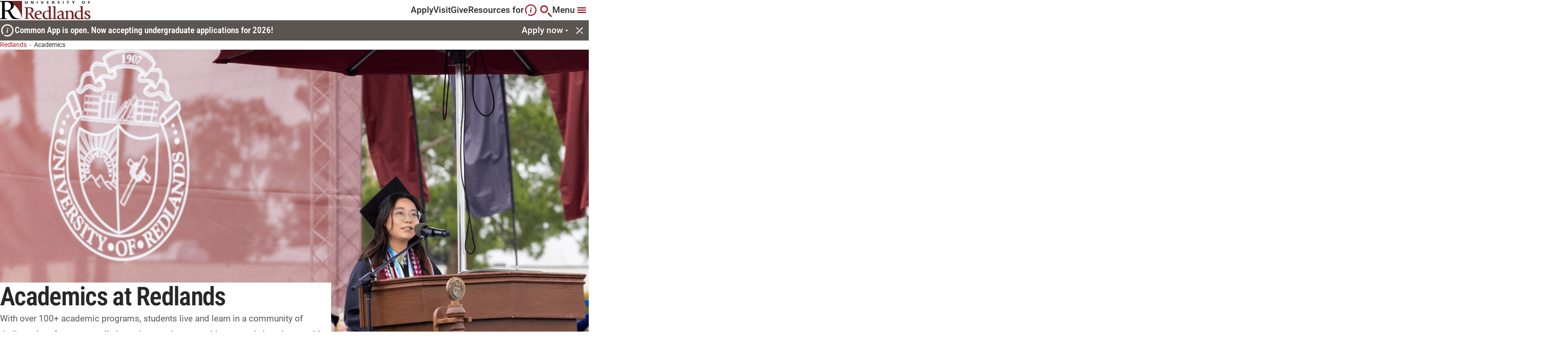

--- FILE ---
content_type: text/html; charset=utf-8
request_url: https://www.redlands.edu/academics
body_size: 18510
content:


<!DOCTYPE html>

<!--  -->

<html lang="en" class="">
<head>
    <meta charset="utf-8">
    <meta http-equiv="X-UA-Compatible" content="IE=edge">
    <meta name="viewport" content="width=device-width, initial-scale=1, maximum-scale=1">
    

    <link href="https://www.redlands.edu/academics" rel="canonical" />
        <title>Academics | University of Redlands</title>
<meta name="keywords" content="academics, academic excellence" />
<meta name="description" content="Experience intellectual and personal growth in University of Redlands liberal arts, sciences, pre-professional, undergraduate, and graduate programs—supported and challenged by a community of students and professors. " />

    <meta property="og:title" content="Academics | University of Redlands">
<meta property="og:type" content="article">
<meta property="og:url" content="https://www.redlands.edu/academics">
<meta property="og:image" content="https://www.redlands.edu/images/redlands-logo.svg">
<meta property="og:image:secure_url" content="https://www.redlands.edu/images/redlands-logo.svg">
<meta property="og:description" content="Experience intellectual and personal growth in University of Redlands liberal arts, sciences, pre-professional, undergraduate, and graduate programs—supported and challenged by a community of students and professors. ">
<meta property="og:locale" content="en">


    <link rel="icon" href="/icons/episerver.png" type="image/x-icon" />
    <link rel="shortcut icon" href="/icons/episerver.png" type="image/x-icon" />
    <link rel="preconnect" href="https://fonts.googleapis.com" />
    <link rel="preconnect" href="https://fonts.gstatic.com" crossorigin />
    <link href="https://fonts.googleapis.com/css2?family=Open+Sans:wght@400;700&family=Titillium+Web:wght@700&display=swap" rel="stylesheet" />
    
            <link rel="stylesheet" href="/css/styles.css?v=20251112.001" type="text/css" />


    <link rel="apple-touch-icon" sizes="180x180" href="/apple-touch-icon.png">
<link rel="icon" type="image/png" sizes="32x32" href="/favicon-32x32.png">
<link rel="icon" type="image/png" sizes="16x16" href="/favicon-16x16.png">
<link rel="icon" type="image/ico" href="/favicon.png" />
<link rel="manifest" href="/site.webmanifest">
<link rel="mask-icon" href="/safari-pinned-tab.svg" color="#ffffff">
<link rel="shortcut icon" href="/favicon.png" />
<meta name="msapplication-TileColor" content="#ffffff">
<meta name="theme-color" content="#ffffff">

    
    

    <script>
!function(T,l,y){var S=T.location,k="script",D="instrumentationKey",C="ingestionendpoint",I="disableExceptionTracking",E="ai.device.",b="toLowerCase",w="crossOrigin",N="POST",e="appInsightsSDK",t=y.name||"appInsights";(y.name||T[e])&&(T[e]=t);var n=T[t]||function(d){var g=!1,f=!1,m={initialize:!0,queue:[],sv:"5",version:2,config:d};function v(e,t){var n={},a="Browser";return n[E+"id"]=a[b](),n[E+"type"]=a,n["ai.operation.name"]=S&&S.pathname||"_unknown_",n["ai.internal.sdkVersion"]="javascript:snippet_"+(m.sv||m.version),{time:function(){var e=new Date;function t(e){var t=""+e;return 1===t.length&&(t="0"+t),t}return e.getUTCFullYear()+"-"+t(1+e.getUTCMonth())+"-"+t(e.getUTCDate())+"T"+t(e.getUTCHours())+":"+t(e.getUTCMinutes())+":"+t(e.getUTCSeconds())+"."+((e.getUTCMilliseconds()/1e3).toFixed(3)+"").slice(2,5)+"Z"}(),iKey:e,name:"Microsoft.ApplicationInsights."+e.replace(/-/g,"")+"."+t,sampleRate:100,tags:n,data:{baseData:{ver:2}}}}var h=d.url||y.src;if(h){function a(e){var t,n,a,i,r,o,s,c,u,p,l;g=!0,m.queue=[],f||(f=!0,t=h,s=function(){var e={},t=d.connectionString;if(t)for(var n=t.split(";"),a=0;a<n.length;a++){var i=n[a].split("=");2===i.length&&(e[i[0][b]()]=i[1])}if(!e[C]){var r=e.endpointsuffix,o=r?e.location:null;e[C]="https://"+(o?o+".":"")+"dc."+(r||"services.visualstudio.com")}return e}(),c=s[D]||d[D]||"",u=s[C],p=u?u+"/v2/track":d.endpointUrl,(l=[]).push((n="SDK LOAD Failure: Failed to load Application Insights SDK script (See stack for details)",a=t,i=p,(o=(r=v(c,"Exception")).data).baseType="ExceptionData",o.baseData.exceptions=[{typeName:"SDKLoadFailed",message:n.replace(/\./g,"-"),hasFullStack:!1,stack:n+"\nSnippet failed to load ["+a+"] -- Telemetry is disabled\nHelp Link: https://go.microsoft.com/fwlink/?linkid=2128109\nHost: "+(S&&S.pathname||"_unknown_")+"\nEndpoint: "+i,parsedStack:[]}],r)),l.push(function(e,t,n,a){var i=v(c,"Message"),r=i.data;r.baseType="MessageData";var o=r.baseData;return o.message='AI (Internal): 99 message:"'+("SDK LOAD Failure: Failed to load Application Insights SDK script (See stack for details) ("+n+")").replace(/\"/g,"")+'"',o.properties={endpoint:a},i}(0,0,t,p)),function(e,t){if(JSON){var n=T.fetch;if(n&&!y.useXhr)n(t,{method:N,body:JSON.stringify(e),mode:"cors"});else if(XMLHttpRequest){var a=new XMLHttpRequest;a.open(N,t),a.setRequestHeader("Content-type","application/json"),a.send(JSON.stringify(e))}}}(l,p))}function i(e,t){f||setTimeout(function(){!t&&m.core||a()},500)}var e=function(){var n=l.createElement(k);n.src=h;var e=y[w];return!e&&""!==e||"undefined"==n[w]||(n[w]=e),n.onload=i,n.onerror=a,n.onreadystatechange=function(e,t){"loaded"!==n.readyState&&"complete"!==n.readyState||i(0,t)},n}();y.ld<0?l.getElementsByTagName("head")[0].appendChild(e):setTimeout(function(){l.getElementsByTagName(k)[0].parentNode.appendChild(e)},y.ld||0)}try{m.cookie=l.cookie}catch(p){}function t(e){for(;e.length;)!function(t){m[t]=function(){var e=arguments;g||m.queue.push(function(){m[t].apply(m,e)})}}(e.pop())}var n="track",r="TrackPage",o="TrackEvent";t([n+"Event",n+"PageView",n+"Exception",n+"Trace",n+"DependencyData",n+"Metric",n+"PageViewPerformance","start"+r,"stop"+r,"start"+o,"stop"+o,"addTelemetryInitializer","setAuthenticatedUserContext","clearAuthenticatedUserContext","flush"]),m.SeverityLevel={Verbose:0,Information:1,Warning:2,Error:3,Critical:4};var s=(d.extensionConfig||{}).ApplicationInsightsAnalytics||{};if(!0!==d[I]&&!0!==s[I]){var c="onerror";t(["_"+c]);var u=T[c];T[c]=function(e,t,n,a,i){var r=u&&u(e,t,n,a,i);return!0!==r&&m["_"+c]({message:e,url:t,lineNumber:n,columnNumber:a,error:i}),r},d.autoExceptionInstrumented=!0}return m}(y.cfg);function a(){y.onInit&&y.onInit(n)}(T[t]=n).queue&&0===n.queue.length?(n.queue.push(a),n.trackPageView({})):a()}(window,document,{src: "https://js.monitor.azure.com/scripts/b/ai.2.gbl.min.js", crossOrigin: "anonymous", cfg: {instrumentationKey: '1e94afcb-2c5f-4413-97ca-0970de92dc3f', disableCookiesUsage: false }});
</script>


        <script type='text/javascript'>
            var zaius = window['zaius'] || (window['zaius'] = []); zaius.methods = ["initialize", "onload", "customer", "entity", "event", "subscribe", "unsubscribe", "consent", "identify", "anonymize", "dispatch"]; zaius.factory = function (e) { return function () { var t = Array.prototype.slice.call(arguments); t.unshift(e); zaius.push(t); return zaius } }; (function () { for (var i = 0; i < zaius.methods.length; i++) { var method = zaius.methods[i]; zaius[method] = zaius.factory(method) } var e = document.createElement("script"); e.type = "text/javascript"; e.async = true; e.src = ("https:" === document.location.protocol ? "https://" : "http://") + "d1igp3oop3iho5.cloudfront.net/v2/G2674MoH4GK9CDqnK-fa8w/zaius-min.js"; var t = document.getElementsByTagName("script")[0]; t.parentNode.insertBefore(e, t) })();
            zaius.event('pageview');
        </script>

    
    <script>(function(w,d,s,l,i){w[l]=w[l]||[];w[l].push({'gtm.start':
new Date().getTime(),event:'gtm.js'});var f=d.getElementsByTagName(s)[0],
j=d.createElement(s),dl=l!='dataLayer'?'&l='+l:'';j.async=true;j.src=
'https://www.googletagmanager.com/gtm.js?id='+i+dl;f.parentNode.insertBefore(j,f);
})(window,document,'script','dataLayer','GTM-PKBH2Q8');</script>
<script type="text/javascript">
    (function(c,l,a,r,i,t,y){
        c[a]=c[a]||function(){(c[a].q=c[a].q||[]).push(arguments)};
        t=l.createElement(r);t.async=1;t.src="https://www.clarity.ms/tag/"+i;
        y=l.getElementsByTagName(r)[0];y.parentNode.insertBefore(t,y);
    })(window, document, "clarity", "script", "ovghb0jmro");
</script>
<script async="async" src="https://admissions.redlands.edu/ping">/**/</script>
<script async="async" src="https://gpe.redlands.edu/ping">/**/</script>
<script type="text/javascript">
    window.addEventListener("CookiebotOnConsentReady", () => {
    if ("clarity" in window)
      window.clarity("consent", Cookiebot.consent.statistics);
  })
</script>
<meta name="google-site-verification" content="5JoHUXSr_PwkPbYhObs6Dft1wYoLBDXhujQFj4dBmUg" />
<meta name="google-site-verification" content="kIok3P8QjO2w3bDcYKVhpDvXZfioZOcaxDeyg5A5-so" />

    
    

</head>
<body graph-env="prd" data-timezone="Pacific Standard Time" data-list-error-message="It looks like a browser blocker or privacy tool is preventing content from loading. Please disable it or add redlands.edu to your exceptions list to continue." style="">
    <a href="#main" class="skip">Skip To</a>
	




<div class="loading-box" style="display: none">
    <div class="loader"></div>
</div>







<header class="header container" data-module="header">
        <a href="/" class="header__logo-container">

        <img src="/images/redlands-logo.svg" alt="redlands-logo" loading="lazy" class="header__logo lazyload">

        </a>

    <div class="header__inner-container">
            <nav class="header__nav-links-container">
                    <a class="header__nav-link" href="/admissions-and-aid/apply">
                        Apply
                    </a>
                    <a class="header__nav-link" href="/plan-a-visit">
                        Visit
                    </a>
                    <a class="header__nav-link" href="/giving">
                        Give
                    </a>
            </nav>

            <button class="btn header__resources-btn" aria-haspopup="true" aria-expanded="false" aria-controls="resources-menu">
                Resources for
                    <svg viewBox="0 0 27 27" role="presentation" >
                        <use xlink:href="#resources-header"></use>
                    </svg>
            </button>

        <button href="#" class="btn header__search-btn" aria-label="Search" aria-haspopup="true" aria-expanded="false" aria-controls="search-menu">
            <svg viewBox="0 0 28 28" role="presentation">
                <use xlink:href="#search-header"></use>
            </svg>
        </button>

        <button href="#" class="btn header__mega-menu-btn" aria-label="Main Menu" aria-haspopup="true" aria-expanded="false" aria-controls="mega-menu">
                <span class="main-menu-label">Menu</span>
            <svg viewBox="0 0 32 32" role="presentation">
                <use xlink:href="#megamenu-header"></use>
            </svg>
        </button>

        

<section class="mega-menu" id="mega-menu">
    <div class="mega-menu__content">
	    <div class="mega-menu__content-left">
		    <div class="mega-menu__item-indicator-decorator">
			    <span class="mega-menu__item-indicator-inner"></span>
			    <span class="mega-menu__item-indicator-outer"></span>
		    </div>
		    <div class="mega-menu__content-left-upper">
			    <div class="mega-menu__search-container">
					    <form action="/search">
						    <input type="text" class="mega-menu__search-input" aria-label="Search Input" placeholder="Enter Search Term">
						    <button class="btn mega-menu__search-btn" aria-label="Search">
							    <svg viewBox="0 0 24 24" class="mega-menu__search-svg" role="presentation">
								    <use xlink:href="#search"/>
							    </svg>
						    </button>
					    </form>
			    </div>
			    <button class="mega-menu__close" aria-label="Close">
				    <svg viewBox="0 0 32 32" role="presentation">
					    <use xlink:href="#close"/>
				    </svg>
			    </button>
		    </div>
			    <ul class="mega-menu__item-container">
					    <li class="mega-menu__item">
						    <button aria-expanded="false" aria-controls="mega-menu-academics" aria-label="Academics"
						            class="btn btn-mega-menu-trigger">
							    Academics
							    <svg viewBox="0 0 24 24" role="presentation">
								    <use xlink:href="#chevron-right"/>
							    </svg>
						    </button>
						    <div class="mega-menu__item-panel" id="mega-menu-academics">
							    <button class="btn mega-menu__back-to-btn">
								    <svg viewBox="0 0 16 16" role="presentation">
									    <use xlink:href="#chevron-left"/>
								    </svg>
								    Back to 
							    </button>
								    <div class="mega-menu__item-panel-section">
									    <h4 class="mega-menu__title-panel">
										    Top Resources
									    </h4>



<a href="/academics" target="" 
   class="mega-menu__item-link animated-underline ">
    Academics Overview
</a>


<a href="/academics/browse-all-programs?orderBy=&quot;A-Z&quot;&amp;searchTerm=&quot;&quot;&amp;facets=[{&quot;id&quot;:&quot;ProgramTypeFacet&quot;,&quot;value&quot;:[&quot;559&quot;]},{&quot;id&quot;:&quot;AreaOfStudyFacet&quot;,&quot;value&quot;:null},{&quot;id&quot;:&quot;CampusLocationFacet&quot;,&quot;value&quot;:null},{&quot;id&quot;:&quot;LocationFacet&quot;,&quot;value&quot;:null}]&amp;pagination={&quot;skip&quot;:0,&quot;limit&quot;:10,&quot;total&quot;:60}&amp;_from=&quot;_ProgramsAndCerts&quot;" target="" 
   class="mega-menu__item-link animated-underline ">
    Find Your Program
</a>


<a href="/academics/colleges-and-schools" target="" 
   class="mega-menu__item-link animated-underline ">
    Colleges and Schools
</a>


<a href="/offices-directory/offices/registrars-office/academic-calendar" target="" 
   class="mega-menu__item-link animated-underline ">
    Academic Calendar
</a>


<a href="/offices-directory?orderBy=&quot;A-Z&quot;&amp;searchTerm=&quot;&quot;&amp;facets=[{&quot;id&quot;:&quot;ServiceTypeFacet&quot;,&quot;value&quot;:[&quot;11315&quot;]}]&amp;pagination={&quot;skip&quot;:0,&quot;limit&quot;:12,&quot;total&quot;:44}&amp;_from=&quot;_OfficeAndServices&quot;" target="" 
   class="mega-menu__item-link animated-underline ">
    Academic Departments
</a>


<a href="/academics/colleges-and-schools/college-of-arts-and-sciences/corefour" target="" 
   class="mega-menu__item-link animated-underline ">
    Core Four
</a>


<a href="/offices-directory/offices/registrars-office" target="" 
   class="mega-menu__item-link animated-underline ">
    Registrar
</a>


<a href="/offices-directory/offices/armacost-library" target="" 
   class="mega-menu__item-link animated-underline ">
    Library
</a>


<a href="/offices-directory/offices/student-success-center" target="" 
   class="mega-menu__item-link animated-underline ">
    Student Success Center
</a>


<a href="/resources/student-resources" target="" 
   class="mega-menu__item-link animated-underline ">
    Student Resources
</a>								    </div>
								    <div class="mega-menu__item-panel-section">
									    <h4 class="mega-menu__title-panel">
										    Colleges and Schools
									    </h4>



<a href="/academics/colleges-and-schools/college-of-arts-and-sciences" target="" 
   class="mega-menu__item-link animated-underline ">
    College of Arts and Sciences
</a>


<a href="/academics/colleges-and-schools/school-of-business-and-society" target="" 
   class="mega-menu__item-link animated-underline ">
    School of Business &amp; Society
</a>


<a href="/academics/colleges-and-schools/school-of-education" target="" 
   class="mega-menu__item-link animated-underline ">
    School of Education
</a>


<a href="/academics/colleges-and-schools/san-francisco-theological-seminary" target="" 
   class="mega-menu__item-link animated-underline ">
    San Francisco Theological Seminary
</a>


<a href="/academics/colleges-and-schools/woodbury-university" target="" 
   class="mega-menu__item-link animated-underline ">
    Woodbury University
</a>


<a href="/academics/colleges-and-schools/school-of-business-and-society/presidio-center-for-sustainable-solutions" target="" 
   class="mega-menu__item-link animated-underline ">
    Presidio Center for Sustainable Solutions
</a>								    </div>
						    </div>
					    </li>
					    <li class="mega-menu__item">
						    <button aria-expanded="false" aria-controls="mega-menu-admissions_&amp;_aid" aria-label="Admissions &amp; Aid"
						            class="btn btn-mega-menu-trigger">
							    Admissions &amp; Aid
							    <svg viewBox="0 0 24 24" role="presentation">
								    <use xlink:href="#chevron-right"/>
							    </svg>
						    </button>
						    <div class="mega-menu__item-panel" id="mega-menu-admissions_&amp;_aid">
							    <button class="btn mega-menu__back-to-btn">
								    <svg viewBox="0 0 16 16" role="presentation">
									    <use xlink:href="#chevron-left"/>
								    </svg>
								    Back to 
							    </button>
								    <div class="mega-menu__item-panel-section">
									    <h4 class="mega-menu__title-panel">
										    Top Resources
									    </h4>



<a href="/admissions-and-aid" target="" 
   class="mega-menu__item-link animated-underline ">
    Admissions &amp; Aid
</a>


<a href="/admissions-and-aid/first-year" target="" 
   class="mega-menu__item-link animated-underline ">
    First-year students
</a>


<a href="/admissions-and-aid/first-year/admitted-students" target="" 
   class="mega-menu__item-link animated-underline ">
    First-year admitted students
</a>


<a href="/admissions-and-aid/transfer" target="" 
   class="mega-menu__item-link animated-underline ">
    Transfer students
</a>


<a href="/admissions-and-aid/graduate" target="" 
   class="mega-menu__item-link animated-underline ">
    Graduate students
</a>


<a href="/admissions-and-aid/international" target="" 
   class="mega-menu__item-link animated-underline ">
    International students
</a>


<a href="/admissions-and-aid/student-financial-services" target="" 
   class="mega-menu__item-link animated-underline ">
    Student Financial Services
</a>								    </div>
						    </div>
					    </li>
					    <li class="mega-menu__item">
						    <button aria-expanded="false" aria-controls="mega-menu-student_life" aria-label="Student Life"
						            class="btn btn-mega-menu-trigger">
							    Student Life
							    <svg viewBox="0 0 24 24" role="presentation">
								    <use xlink:href="#chevron-right"/>
							    </svg>
						    </button>
						    <div class="mega-menu__item-panel" id="mega-menu-student_life">
							    <button class="btn mega-menu__back-to-btn">
								    <svg viewBox="0 0 16 16" role="presentation">
									    <use xlink:href="#chevron-left"/>
								    </svg>
								    Back to 
							    </button>
								    <div class="mega-menu__item-panel-section">
									    <h4 class="mega-menu__title-panel">
										    Top Resources
									    </h4>



<a href="/student-life" target="" 
   class="mega-menu__item-link animated-underline ">
    Life at Redlands
</a>


<a href="/student-life/community/new-student-experience" target="" 
   class="mega-menu__item-link animated-underline ">
    New Student Experience
</a>


<a href="/student-life/residence-life-and-housing" target="" 
   class="mega-menu__item-link animated-underline ">
    Living on campus
</a>


<a href="/student-life/student-resources/diversity-on-campus" target="" 
   class="mega-menu__item-link animated-underline ">
    Diversity on campus
</a>


<a href="/student-life/community/clubs-and-organizations" target="" 
   class="mega-menu__item-link animated-underline ">
    Clubs &amp; Orgs
</a>


<a href="/student-life/community/athletics" target="" 
   class="mega-menu__item-link animated-underline ">
    Athletics
</a>


<a href="/student-life/community/community-service-learning" target="" 
   class="mega-menu__item-link animated-underline ">
    Community service learning
</a>								    </div>
								    <div class="mega-menu__item-panel-section">
									    <h4 class="mega-menu__title-panel">
										    Support Resources
									    </h4>



<a href="/student-life/student-resources/accessibility" target="" 
   class="mega-menu__item-link animated-underline ">
    Accessibility resources
</a>


<a href="/student-life/career-prep" target="" 
   class="mega-menu__item-link animated-underline ">
    Career prep and development
</a>


<a href="/student-life/student-resources/wellness-support" target="" 
   class="mega-menu__item-link animated-underline ">
    Wellness support
</a>


<a href="/student-life/student-resources/tutoring-services" target="" 
   class="mega-menu__item-link animated-underline ">
    Tutoring services
</a>


<a href="/student-life/student-resources/student-success" target="" 
   class="mega-menu__item-link animated-underline ">
    Student success and academic resources
</a>								    </div>
						    </div>
					    </li>
					    <li class="mega-menu__item">
						    <button aria-expanded="false" aria-controls="mega-menu-plan_a_visit" aria-label="Plan a Visit"
						            class="btn btn-mega-menu-trigger">
							    Plan a Visit
							    <svg viewBox="0 0 24 24" role="presentation">
								    <use xlink:href="#chevron-right"/>
							    </svg>
						    </button>
						    <div class="mega-menu__item-panel" id="mega-menu-plan_a_visit">
							    <button class="btn mega-menu__back-to-btn">
								    <svg viewBox="0 0 16 16" role="presentation">
									    <use xlink:href="#chevron-left"/>
								    </svg>
								    Back to 
							    </button>
								    <div class="mega-menu__item-panel-section">
									    <h4 class="mega-menu__title-panel">
										    Top Resources
									    </h4>



<a href="/plan-a-visit" target="" 
   class="mega-menu__item-link animated-underline ">
    Visit Redlands
</a>


<a href="https://www.youvisit.com/tour/redlands?utm_medium=web&amp;utm_campaign=redlands_edu&amp;utm_source=redlands_edu" target="_blank" 
   class="mega-menu__item-link animated-underline external-link">
    Experience the 360&#xB0; Virtual Tour
	    <svg viewBox="0 0 16 16" role="presentation">
		    <use xlink:href="#external"></use>
	    </svg>
</a>


<a href="/plan-a-visit/the-college-tour" target="" 
   class="mega-menu__item-link animated-underline ">
    Watch the College Tour
</a>


<a href="/plan-a-visit/group-visits" target="" 
   class="mega-menu__item-link animated-underline ">
    Group Visits
</a>


<a href="/plan-a-visit/bulldog-ambassadors" target="" 
   class="mega-menu__item-link animated-underline ">
    Meet the Bulldog ambassadors
</a>


<a href="/about/city-of-redlands" target="" 
   class="mega-menu__item-link animated-underline ">
    Discover the City of Redlands
</a>


<a href="https://campusmap.redlands.edu/" target="_blank" 
   class="mega-menu__item-link animated-underline external-link">
    Campus map
	    <svg viewBox="0 0 16 16" role="presentation">
		    <use xlink:href="#external"></use>
	    </svg>
</a>								    </div>
						    </div>
					    </li>

					    <li class="mega-menu__utility-link-container">
						    
		<a href="/events"
		   class="mega-menu__utility-link animated-underline ">
			Events
		</a>
		<a href="https://my.redlands.edu/?utm_medium=redlands&amp;utm_source=gnav&amp;utm_content=quick"
		   class="mega-menu__utility-link animated-underline external-link">
			MyRedlands
				<svg viewBox="0 0 16 16" role="presentation">
					<use xlink:href="#external" />
				</svg>
		</a>
		<a href="/bulldog-bites"
		   class="mega-menu__utility-link animated-underline ">
			News
		</a>
		<a href="/faculty-and-staff-directory"
		   class="mega-menu__utility-link animated-underline ">
			Faculty &amp; Staff Directory
		</a>
		<a href="https://goredlands.com/"
		   class="mega-menu__utility-link animated-underline external-link">
			Athletics
				<svg viewBox="0 0 16 16" role="presentation">
					<use xlink:href="#external" />
				</svg>
		</a>
		<a href="https://campusmap.redlands.edu/?id=1111" target="_blank"
		   class="mega-menu__utility-link animated-underline external-link">
			Campus Map
				<svg viewBox="0 0 16 16" role="presentation">
					<use xlink:href="#external" />
				</svg>
		</a>

					    </li>

					    <li class="mega-menu__social-links-container">
						    <div class="social-media-links">
							    


<a href="https://www.facebook.com/universityofredlands/" class="social-icon-link" title="facebook" 
   target="_blank" rel="noopener">
    <svg viewBox="0 0 24 24" role="presentation">
        <use xlink:href="#facebook"></use>
    </svg>
</a>

<a href="https://www.instagram.com/universityofredlands/" class="social-icon-link" title="instagram" 
   target="_blank" rel="noopener">
    <svg viewBox="0 0 24 24" role="presentation">
        <use xlink:href="#instagram"></use>
    </svg>
</a>

<a href="https://www.linkedin.com/school/universityofredlands/" class="social-icon-link" title="linkedin" 
   target="_blank" rel="noopener">
    <svg viewBox="0 0 24 24" role="presentation">
        <use xlink:href="#linkedin"></use>
    </svg>
</a>

<a href="https://www.tiktok.com/@theuniversityofredlands" class="social-icon-link" title="tiktok" 
   target="_blank" rel="noopener">
    <svg viewBox="0 0 24 24" role="presentation">
        <use xlink:href="#tiktok"></use>
    </svg>
</a>

<a href="https://www.youtube.com/@UniversityofRedlands" class="social-icon-link" title="youtube" 
   target="_blank" rel="noopener">
    <svg viewBox="0 0 24 24" role="presentation">
        <use xlink:href="#youtube"></use>
    </svg>
</a>
						    </div>
					    </li>

					    <li class="mega-menu__main-cta-container">
								<a href="/admissions-and-aid/apply"
								   class="btn btn--primary mega-menu__main-cta">
									Apply
								</a>
								<a href="/plan-a-visit"
								   class="btn btn--secondary btn--outline mega-menu__main-cta">
									Visit
								</a>
								<a href="/giving"
								   class="btn btn--secondary btn--outline mega-menu__main-cta">
									Give
								</a>
					    </li>
			    </ul>
		    <div class="mega-menu__resources-btn-container">
			    <svg viewBox="0 0 27 27" role="presentation">
				    <use xlink:href="#resources-header"/>
			    </svg>
			    <button class="btn mega-menu__resources-btn">Resources for</button>
		    </div>
	    </div>
	    
	    <div class="mega-menu__content-right">
	        

    <div class="mega-menu__about-container">
	    <h4 class="mega-menu__about-title">About Redlands</h4>
			<a class="mega-menu__about-card" href="/about">
				<div class="picture">







    <picture  class="mega-menu__about-card-image">

        <img src="/cdn-cgi/image/quality=95,fit=cover/contentassets/7c35a207b33f4d3cbe5221b5e0b5f8e5/media-teaser---uofr-commencement-ceremony-1.png"
         alt="University of Redlands graduates walking by during the commencement ceremony." loading="lazy" title="University of Redlands graduates walking by during the commencement ceremony." width="208" height="150" srcset="/cdn-cgi/image/quality=95,fit=cover,width=416,height=300,dpr=1,format=webp/contentassets/7c35a207b33f4d3cbe5221b5e0b5f8e5/media-teaser---uofr-commencement-ceremony-1.png 1x, /cdn-cgi/image/quality=95,fit=cover,width=832,height=600,dpr=2,format=webp/contentassets/7c35a207b33f4d3cbe5221b5e0b5f8e5/media-teaser---uofr-commencement-ceremony-1.png 2x" />
    </picture>

				</div>
				<div class="mega-menu__about-content">
					<h5 class="mega-menu__about-content-title">
						About | University of Redlands
						<div class="btn-decorator">
							<span class="btn-decorator-inner"></span>
							<span class="btn-decorator-outer"></span>
						</div>
					</h5>
					<p class="mega-menu__about-copy">
						Discover more about the University of Redlands.
					</p>
				</div>
			</a>
			<a class="mega-menu__about-card" href="/about/history">
				<div class="picture">







    <picture  class="mega-menu__about-card-image">

        <img src="/cdn-cgi/image/quality=95,fit=cover/contentassets/e59b3c50623f4d6e852304e335066e25/image-card---bulldog-mascot-statue.jpg"
         alt="Bulldog statue standing during a sunset." loading="lazy" title="Bulldog statue standing during a sunset." width="208" height="150" srcset="/cdn-cgi/image/quality=95,fit=cover,width=416,height=300,dpr=1,format=webp/contentassets/e59b3c50623f4d6e852304e335066e25/image-card---bulldog-mascot-statue.jpg 1x, /cdn-cgi/image/quality=95,fit=cover,width=832,height=600,dpr=2,format=webp/contentassets/e59b3c50623f4d6e852304e335066e25/image-card---bulldog-mascot-statue.jpg 2x" />
    </picture>

				</div>
				<div class="mega-menu__about-content">
					<h5 class="mega-menu__about-content-title">
						History of University of Redlands
						<div class="btn-decorator">
							<span class="btn-decorator-inner"></span>
							<span class="btn-decorator-outer"></span>
						</div>
					</h5>
					<p class="mega-menu__about-copy">
						Founded in 1907, the U of R community celebrates 100&#x2B; years of legacy and educational impact.
					</p>
				</div>
			</a>
			<a class="mega-menu__about-card" href="/about/missions-and-values">
				<div class="picture">







    <picture  class="mega-menu__about-card-image">

        <img src="/cdn-cgi/image/quality=95,fit=cover/contentassets/451c3fb7c4d844efaa0a2491f28bf49d/media-teaser---graduate-commencement.png"
         alt="Graduate raising their diploma in celebration." loading="lazy" title="Graduate raising their diploma in celebration." width="208" height="150" srcset="/cdn-cgi/image/quality=95,fit=cover,width=416,height=300,dpr=1,format=webp/contentassets/451c3fb7c4d844efaa0a2491f28bf49d/media-teaser---graduate-commencement.png 1x, /cdn-cgi/image/quality=95,fit=cover,width=832,height=600,dpr=2,format=webp/contentassets/451c3fb7c4d844efaa0a2491f28bf49d/media-teaser---graduate-commencement.png 2x" />
    </picture>

				</div>
				<div class="mega-menu__about-content">
					<h5 class="mega-menu__about-content-title">
						Mission and Values | University of Redlands
						<div class="btn-decorator">
							<span class="btn-decorator-inner"></span>
							<span class="btn-decorator-outer"></span>
						</div>
					</h5>
					<p class="mega-menu__about-copy">
						Learn about our mission, vision, and values.
					</p>
				</div>
			</a>
    </div>


        </div>
    </div>
</section>

        

<section class="search-menu" id="search-menu">
	<button class="search-menu__close" aria-label="Close Search menu">
		<svg viewBox="0 0 32 32" role="presentation">
			<use xlink:href="#close"></use>
		</svg>
	</button>
	<div class="search-menu__content">
			<div class="search-menu__header">
				<h4 class="search-menu__heading">Search Redlands</h4>
				<div class="search-menu__search-container">
                    <form action="/search">
						<label for="search-term" class="sr-only">Enter Search Term</label>
						<input type="text" id="search-term" class="search-menu__search-input" placeholder="Enter Search Term" name="search-term">
	                    <button type="submit" class="btn search-menu__search-btn" aria-label="Search button">
                            <svg viewBox="0 0 24 24" class="mega-menu__search-svg" role="presentation">
                                <use xlink:href="#search"></use>
                            </svg>
                        </button>
                    </form>
				</div>
			</div>
			<div class="search-menu__resources-content">
				<h5 class="search-menu__resources-heading">Featured Resources</h5>
				<div class="search-menu__resources-cta-container">
						<a href="/admissions-and-aid"
						   class="btn btn--primary btn--outline">
							Admissions
							<span class="btn-decorator">
								<span class="btn-decorator-inner"></span>
								<span class="btn-decorator-outer"></span>
							</span>
						</a>
						<a href="/alumni"
						   class="btn btn--primary btn--outline">
							Alumni
							<span class="btn-decorator">
								<span class="btn-decorator-inner"></span>
								<span class="btn-decorator-outer"></span>
							</span>
						</a>
						<a href="/events"
						   class="btn btn--primary btn--outline">
							Events
							<span class="btn-decorator">
								<span class="btn-decorator-inner"></span>
								<span class="btn-decorator-outer"></span>
							</span>
						</a>
						<a href="https://campusmap.redlands.edu/?id=1111#!ct/67533,24800,67534,67535?s/" target="_blank"
						   class="btn btn--primary btn--outline">
							Campus Map
							<span class="btn-decorator">
								<span class="btn-decorator-inner"></span>
								<span class="btn-decorator-outer"></span>
							</span>
						</a>
				</div>
			</div>
	</div>
</section>





<section class="resources-menu" id="resources-menu">
	<button class="resources-menu__close" aria-label="resources menu">
		<svg viewBox="0 0 32 32" role="presentation">
			<use xlink:href="#close"></use>
		</svg>
	</button>
	<div class="resources-menu__content">
        <div class="resources-menu__content-left">
            <div class="resources-menu__item-indicator-decorator">
                <span class="resources-menu__item-indicator-inner"></span>
                <span class="resources-menu__item-indicator-outer"></span>
            </div>
            <div class="resources-menu__heading-close">
                <div class="resources-menu__heading-container">
                    <svg viewBox="0 0 27 28" role="presentation">
                        <use xlink:href="#resources-header"></use>
                    </svg>
                    <p class="resources-menu__heading-label">Resources for</p>
                </div>
            </div>
                <ul class="resources-menu__item-container" data-is-collapsable="true">
                        <li href="#" class="resources-menu__item">
                            <button aria-label="Incoming Students" aria-expanded="false"
                                    aria-controls="resources-incoming_students"
                                    class="btn btn-resources-menu-trigger accordion__item-trigger">
                                Incoming Students
                                <svg class="accordion__item-up" role="presentation">
                                    <use xlink:href="#chevron-up"></use>
                                </svg>
                                <svg class="accordion__item-down" role="presentation">
                                    <use xlink:href="#chevron-down"></use>
                                </svg>
                            </button>
                            <div class="resources-menu__item-panel accordion__item-panel" id="resources-incoming_students">
                                    <div class="resources-menu__item-panel-section">
                                        <h4 class="resources-menu__title-panel">
                                            Top Resources
                                        </h4>


<a href="/academics" target="" 
   class="resources-menu__item-link animated-underline ">
    Academics Overview
</a>

<a href="/academics/browse-all-programs" target="" 
   class="resources-menu__item-link animated-underline ">
    Find Your Program
</a>

<a href="/resources/bulldog-bundle" target="" 
   class="resources-menu__item-link animated-underline ">
    Bulldog Bundle
</a>

<a href="/student-life/community/new-student-experience" target="" 
   class="resources-menu__item-link animated-underline ">
    New Student Experience
</a>

<a href="https://library.redlands.edu/home/?utm_medium=redlands&amp;utm_source=gnav&amp;utm_content=foot" target="" 
   class="resources-menu__item-link animated-underline external-link">
    Library
	    <svg viewBox="0 0 16 16" role="presentation">
		    <use xlink:href="#external"></use>
	    </svg>
</a>

<a href="https://redlands.bncollege.com/" target="_blank" 
   class="resources-menu__item-link animated-underline external-link">
    University Bookstore
	    <svg viewBox="0 0 16 16" role="presentation">
		    <use xlink:href="#external"></use>
	    </svg>
</a>

<a href="https://campusmap.redlands.edu/?id=1111" target="" 
   class="resources-menu__item-link animated-underline external-link">
    Campus map
	    <svg viewBox="0 0 16 16" role="presentation">
		    <use xlink:href="#external"></use>
	    </svg>
</a>

<a href="/student-life/residence-life-and-housing" target="" 
   class="resources-menu__item-link animated-underline ">
    Residence Life and Housing
</a>

<a href="/admissions-and-aid/student-financial-services" target="" 
   class="resources-menu__item-link animated-underline ">
    Student Financial Services
</a>                                    </div>
                            </div>
                        </li>
                        <li href="#" class="resources-menu__item">
                            <button aria-label="Current Undergraduate" aria-expanded="false"
                                    aria-controls="resources-current_undergraduate"
                                    class="btn btn-resources-menu-trigger accordion__item-trigger">
                                Current Undergraduate
                                <svg class="accordion__item-up" role="presentation">
                                    <use xlink:href="#chevron-up"></use>
                                </svg>
                                <svg class="accordion__item-down" role="presentation">
                                    <use xlink:href="#chevron-down"></use>
                                </svg>
                            </button>
                            <div class="resources-menu__item-panel accordion__item-panel" id="resources-current_undergraduate">
                                    <div class="resources-menu__item-panel-section">
                                        <h4 class="resources-menu__title-panel">
                                            Top Resources
                                        </h4>


<a href="/academics" target="" 
   class="resources-menu__item-link animated-underline ">
    Academic Overview
</a>

<a href="/academics/browse-all-programs" target="" 
   class="resources-menu__item-link animated-underline ">
    Find Your Program
</a>

<a href="https://redlands.instructure.com/" target="_blank" 
   class="resources-menu__item-link animated-underline external-link">
    Canvas Login
	    <svg viewBox="0 0 16 16" role="presentation">
		    <use xlink:href="#external"></use>
	    </svg>
</a>

<a href="/offices-directory/offices/office-of-career-and-professional-development" target="" 
   class="resources-menu__item-link animated-underline ">
    Career Development
</a>

<a href="/offices-directory/offices/information-technology-services" target="" 
   class="resources-menu__item-link animated-underline ">
    Information Technology Services
</a>

<a href="/student-life/residence-life-and-housing" target="" 
   class="resources-menu__item-link animated-underline ">
    Residence Life and Housing
</a>

<a href="https://uredlands.sharepoint.com/sites/myredlands" target="_blank" 
   class="resources-menu__item-link animated-underline external-link">
    MyRedlands
	    <svg viewBox="0 0 16 16" role="presentation">
		    <use xlink:href="#external"></use>
	    </svg>
</a>

<a href="/student-life/student-resources/wellness-support" target="" 
   class="resources-menu__item-link animated-underline ">
    Wellness support
</a>                                    </div>
                                    <div class="resources-menu__item-panel-section">
                                        <h4 class="resources-menu__title-panel">
                                            Academic Resources
                                        </h4>


<a href="/offices-directory/offices/registrars-office/academic-calendar" target="" 
   class="resources-menu__item-link animated-underline ">
    Academic calendar
</a>

<a href="http://catalog.redlands.edu/" target="_blank" 
   class="resources-menu__item-link animated-underline external-link">
    Course catalog
	    <svg viewBox="0 0 16 16" role="presentation">
		    <use xlink:href="#external"></use>
	    </svg>
</a>

<a href="/offices-directory/offices/registrars-office" target="" 
   class="resources-menu__item-link animated-underline ">
    Registrar
</a>

<a href="/student-life/student-resources/community-standards" target="" 
   class="resources-menu__item-link animated-underline ">
    Student handbook
</a>

<a href="https://library.redlands.edu/home/?utm_medium=redlands&amp;utm_source=gnav&amp;utm_content=foot" target="_blank" 
   class="resources-menu__item-link animated-underline external-link">
    Library
	    <svg viewBox="0 0 16 16" role="presentation">
		    <use xlink:href="#external"></use>
	    </svg>
</a>

<a href="/student-life/student-resources/tutoring-services" target="" 
   class="resources-menu__item-link animated-underline ">
    Tutoring Services
</a>                                    </div>
                                    <div class="resources-menu__item-panel-section">
                                        <h4 class="resources-menu__title-panel">
                                            Paying for School
                                        </h4>


<a href="/admissions-and-aid/student-financial-services/current-students" target="" 
   class="resources-menu__item-link animated-underline ">
    Financial Aid
</a>

<a href="https://colss-prod.ec.redlands.edu/Student" target="_blank" 
   class="resources-menu__item-link animated-underline external-link">
    Self-Service Portal
	    <svg viewBox="0 0 16 16" role="presentation">
		    <use xlink:href="#external"></use>
	    </svg>
</a>

<a href="/offices-directory/offices/student-employment" target="" 
   class="resources-menu__item-link animated-underline ">
    Student Employment
</a>

<a href="/admissions-and-aid/student-financial-services" target="" 
   class="resources-menu__item-link animated-underline ">
    Student Financial Services
</a>                                    </div>
                                    <div class="resources-menu__item-panel-section">
                                        <h4 class="resources-menu__title-panel">
                                            Emergencies
                                        </h4>


<a href="/emergency-information" target="" 
   class="resources-menu__item-link animated-underline ">
    Emergency Information
</a>

<a href="/student-life/student-resources/wellness-support/care-team" target="" 
   class="resources-menu__item-link animated-underline ">
    CARE Team
</a>

<a href="/offices-directory/offices/public-safety/bulldog-alert" target="" 
   class="resources-menu__item-link animated-underline ">
    Bulldog Alert
</a>                                    </div>
                            </div>
                        </li>
                        <li href="#" class="resources-menu__item">
                            <button aria-label="Current Graduate" aria-expanded="false"
                                    aria-controls="resources-current_graduate"
                                    class="btn btn-resources-menu-trigger accordion__item-trigger">
                                Current Graduate
                                <svg class="accordion__item-up" role="presentation">
                                    <use xlink:href="#chevron-up"></use>
                                </svg>
                                <svg class="accordion__item-down" role="presentation">
                                    <use xlink:href="#chevron-down"></use>
                                </svg>
                            </button>
                            <div class="resources-menu__item-panel accordion__item-panel" id="resources-current_graduate">
                                    <div class="resources-menu__item-panel-section">
                                        <h4 class="resources-menu__title-panel">
                                            Top Resources
                                        </h4>


<a href="/academics" target="" 
   class="resources-menu__item-link animated-underline ">
    Academics Overview
</a>

<a href="/events/commencement" target="" 
   class="resources-menu__item-link animated-underline ">
    Commencement
</a>

<a href="/academics/browse-all-programs" target="" 
   class="resources-menu__item-link animated-underline ">
    Find your program
</a>

<a href="https://redlands.instructure.com/" target="_blank" 
   class="resources-menu__item-link animated-underline external-link">
    Canvas Login
	    <svg viewBox="0 0 16 16" role="presentation">
		    <use xlink:href="#external"></use>
	    </svg>
</a>

<a href="/academics/colleges-and-schools" target="" 
   class="resources-menu__item-link animated-underline ">
    Colleges and schools
</a>

<a href="/offices-directory/offices/office-of-career-and-professional-development" target="" 
   class="resources-menu__item-link animated-underline ">
    Career development
</a>

<a href="/offices-directory/offices/information-technology-services" target="" 
   class="resources-menu__item-link animated-underline ">
    Information technology services
</a>

<a href="https://uredlands.sharepoint.com/sites/myredlands" target="_blank" 
   class="resources-menu__item-link animated-underline external-link">
    MyRedlands
	    <svg viewBox="0 0 16 16" role="presentation">
		    <use xlink:href="#external"></use>
	    </svg>
</a>

<a href="/student-life/residence-life-and-housing/graduate-student-housing" target="" 
   class="resources-menu__item-link animated-underline ">
    Residence life and housing
</a>                                    </div>
                                    <div class="resources-menu__item-panel-section">
                                        <h4 class="resources-menu__title-panel">
                                            Academic Resources
                                        </h4>


<a href="/offices-directory/offices/registrars-office/academic-calendar" target="" 
   class="resources-menu__item-link animated-underline ">
    Academic calendar
</a>

<a href="http://catalog.redlands.edu/" target="_blank" 
   class="resources-menu__item-link animated-underline external-link">
    Course catalog
	    <svg viewBox="0 0 16 16" role="presentation">
		    <use xlink:href="#external"></use>
	    </svg>
</a>

<a href="/offices-directory/offices/registrars-office" target="" 
   class="resources-menu__item-link animated-underline ">
    Registrar
</a>

<a href="/student-life/student-resources/community-standards" target="" 
   class="resources-menu__item-link animated-underline ">
    Graduate Student Handbook
</a>

<a href="https://library.redlands.edu/home/?utm_medium=redlands&amp;utm_source=gnav&amp;utm_content=foot" target="_blank" 
   class="resources-menu__item-link animated-underline external-link">
    Library
	    <svg viewBox="0 0 16 16" role="presentation">
		    <use xlink:href="#external"></use>
	    </svg>
</a>                                    </div>
                                    <div class="resources-menu__item-panel-section">
                                        <h4 class="resources-menu__title-panel">
                                            Paying for school
                                        </h4>


<a href="/admissions-and-aid/student-financial-services/current-students" target="" 
   class="resources-menu__item-link animated-underline ">
    Financial aid
</a>

<a href="https://colss-prod.ec.redlands.edu/Student" target="_blank" 
   class="resources-menu__item-link animated-underline external-link">
    Self-Service Portal
	    <svg viewBox="0 0 16 16" role="presentation">
		    <use xlink:href="#external"></use>
	    </svg>
</a>

<a href="/admissions-and-aid/student-financial-services" target="" 
   class="resources-menu__item-link animated-underline ">
    Student Financial Services
</a>                                    </div>
                                    <div class="resources-menu__item-panel-section">
                                        <h4 class="resources-menu__title-panel">
                                            Emergencies
                                        </h4>


<a href="/emergency-information" target="" 
   class="resources-menu__item-link animated-underline ">
    Emergency information
</a>

<a href="/offices-directory/offices/public-safety/bulldog-alert" target="" 
   class="resources-menu__item-link animated-underline ">
    Bulldog Alert
</a>                                    </div>
                            </div>
                        </li>
                        <li href="#" class="resources-menu__item">
                            <button aria-label="Alumni &amp; Donors" aria-expanded="false"
                                    aria-controls="resources-alumni_&amp;_donors"
                                    class="btn btn-resources-menu-trigger accordion__item-trigger">
                                Alumni &amp; Donors
                                <svg class="accordion__item-up" role="presentation">
                                    <use xlink:href="#chevron-up"></use>
                                </svg>
                                <svg class="accordion__item-down" role="presentation">
                                    <use xlink:href="#chevron-down"></use>
                                </svg>
                            </button>
                            <div class="resources-menu__item-panel accordion__item-panel" id="resources-alumni_&amp;_donors">
                                    <div class="resources-menu__item-panel-section">
                                        <h4 class="resources-menu__title-panel">
                                            Top Resources
                                        </h4>


<a href="/alumni" target="" 
   class="resources-menu__item-link animated-underline ">
    Alumni
</a>

<a href="/offices-directory/offices/office-of-career-and-professional-development" target="" 
   class="resources-menu__item-link animated-underline ">
    Career development
</a>

<a href="/giving" target="" 
   class="resources-menu__item-link animated-underline ">
    Give to Redlands
</a>

<a href="/bulldog-bites" target="" 
   class="resources-menu__item-link animated-underline ">
    Bulldog Bites
</a>

<a href="/events" target="" 
   class="resources-menu__item-link animated-underline ">
    Events
</a>

<a href="/alumni/update-your-info" target="" 
   class="resources-menu__item-link animated-underline ">
    Update your information
</a>

<a href="/offices-directory/offices/registrars-office/transcript-request" target="" 
   class="resources-menu__item-link animated-underline ">
    Request a transcript
</a>

<a href="/alumni/town-and-gown" target="" 
   class="resources-menu__item-link animated-underline ">
    Town and Gown
</a>                                    </div>
                            </div>
                        </li>
                        <li href="#" class="resources-menu__item">
                            <button aria-label="Parents &amp; Families" aria-expanded="false"
                                    aria-controls="resources-parents_&amp;_families"
                                    class="btn btn-resources-menu-trigger accordion__item-trigger">
                                Parents &amp; Families
                                <svg class="accordion__item-up" role="presentation">
                                    <use xlink:href="#chevron-up"></use>
                                </svg>
                                <svg class="accordion__item-down" role="presentation">
                                    <use xlink:href="#chevron-down"></use>
                                </svg>
                            </button>
                            <div class="resources-menu__item-panel accordion__item-panel" id="resources-parents_&amp;_families">
                                    <div class="resources-menu__item-panel-section">
                                        <h4 class="resources-menu__title-panel">
                                            Top Resources
                                        </h4>


<a href="/" target="" 
   class="resources-menu__item-link animated-underline ">
    Academics Overview
</a>

<a href="/about" target="" 
   class="resources-menu__item-link animated-underline ">
    About Redlands
</a>

<a href="/student-life" target="" 
   class="resources-menu__item-link animated-underline ">
    Student Life
</a>

<a href="/admissions-and-aid" target="" 
   class="resources-menu__item-link animated-underline ">
    Admissions and Aid
</a>

<a href="/plan-a-visit" target="" 
   class="resources-menu__item-link animated-underline ">
    Plan a visit
</a>

<a href="/offices-directory/offices/public-safety" target="" 
   class="resources-menu__item-link animated-underline ">
    Public safety
</a>

<a href="/admissions-and-aid/student-financial-services" target="" 
   class="resources-menu__item-link animated-underline ">
    Student financial services
</a>

<a href="/student-life/student-resources/wellness-support" target="" 
   class="resources-menu__item-link animated-underline ">
    Wellness support
</a>

<a href="/student-life/community/new-student-experience" target="" 
   class="resources-menu__item-link animated-underline ">
    New Student Experience
</a>                                    </div>
                            </div>
                        </li>
                        <li href="#" class="resources-menu__item">
                            <button aria-label="Faculty &amp; Staff" aria-expanded="false"
                                    aria-controls="resources-faculty_&amp;_staff"
                                    class="btn btn-resources-menu-trigger accordion__item-trigger">
                                Faculty &amp; Staff
                                <svg class="accordion__item-up" role="presentation">
                                    <use xlink:href="#chevron-up"></use>
                                </svg>
                                <svg class="accordion__item-down" role="presentation">
                                    <use xlink:href="#chevron-down"></use>
                                </svg>
                            </button>
                            <div class="resources-menu__item-panel accordion__item-panel" id="resources-faculty_&amp;_staff">
                                    <div class="resources-menu__item-panel-section">
                                        <h4 class="resources-menu__title-panel">
                                            Top Resources
                                        </h4>


<a href="/academics" target="" 
   class="resources-menu__item-link animated-underline ">
    Academics at Redlands
</a>

<a href="/academics/browse-all-programs" target="" 
   class="resources-menu__item-link animated-underline ">
    Browse all programs
</a>

<a href="/offices-directory/offices/human-resources" target="" 
   class="resources-menu__item-link animated-underline ">
    Human Resources
</a>

<a href="/offices-directory/offices/information-technology-services" target="" 
   class="resources-menu__item-link animated-underline ">
    Information Technology Services
</a>

<a href="https://my.redlands.edu/" target="_blank" 
   class="resources-menu__item-link animated-underline external-link">
    MyRedlands
	    <svg viewBox="0 0 16 16" role="presentation">
		    <use xlink:href="#external"></use>
	    </svg>
</a>

<a href="/offices-directory" target="" 
   class="resources-menu__item-link animated-underline ">
    Offices Directory
</a>

<a href="/resources/student-resources" target="" 
   class="resources-menu__item-link animated-underline ">
    Student Resources
</a>                                    </div>
                                    <div class="resources-menu__item-panel-section">
                                        <h4 class="resources-menu__title-panel">
                                            Academic Resources
                                        </h4>


<a href="/offices-directory/offices/registrars-office/academic-calendar" target="" 
   class="resources-menu__item-link animated-underline ">
    Academic Calendar
</a>

<a href="/student-life/student-resources/accessibility" target="" 
   class="resources-menu__item-link animated-underline ">
    Accessibility at Redlands
</a>

<a href="https://redlands.instructure.com/" target="_blank" 
   class="resources-menu__item-link animated-underline external-link">
    Canvas Login
	    <svg viewBox="0 0 16 16" role="presentation">
		    <use xlink:href="#external"></use>
	    </svg>
</a>

<a href="https://uredlands.sharepoint.com/sites/its-portal/instructional-technology/SitePages/Home.aspx" target="_blank" 
   class="resources-menu__item-link animated-underline external-link">
    Instructional Technology Portal
	    <svg viewBox="0 0 16 16" role="presentation">
		    <use xlink:href="#external"></use>
	    </svg>
</a>

<a href="https://library.redlands.edu/home/?utm_medium=redlands&amp;utm_source=gnav&amp;utm_content=foot" target="_blank" 
   class="resources-menu__item-link animated-underline external-link">
    Library
	    <svg viewBox="0 0 16 16" role="presentation">
		    <use xlink:href="#external"></use>
	    </svg>
</a>

<a href="/offices-directory/offices/registrars-office" target="" 
   class="resources-menu__item-link animated-underline ">
    Registrar
</a>

<a href="https://catalog.redlands.edu/" target="_blank" 
   class="resources-menu__item-link animated-underline external-link">
    University Catalog
	    <svg viewBox="0 0 16 16" role="presentation">
		    <use xlink:href="#external"></use>
	    </svg>
</a>                                    </div>
                                    <div class="resources-menu__item-panel-section">
                                        <h4 class="resources-menu__title-panel">
                                            Emergency Resources
                                        </h4>


<a href="/offices-directory/offices/public-safety/bulldog-alert" target="" 
   class="resources-menu__item-link animated-underline ">
    Bulldog Alert
</a>

<a href="/student-life/student-resources/wellness-support/care-team" target="" 
   class="resources-menu__item-link animated-underline ">
    CARE Team
</a>

<a href="/emergency-information" target="" 
   class="resources-menu__item-link animated-underline ">
    Emergency Information
</a>

<a href="/offices-directory/offices/public-safety" target="" 
   class="resources-menu__item-link animated-underline ">
    Public Safety
</a>                                    </div>
                            </div>
                        </li>
                </ul>
        </div>
		<div class="resources-menu__content-right">
			

	<div class="resources-menu__news-container" data-module="latestNewsGraphQL" 
	     data-tag="17720" data-title="Latest News"
		 data-img-fallback="https://www.redlands.edu/globalassets/www---global/settings/default-blog-image">
	</div>

		</div>
	</div>
</section>
    </div>
</header>



<div class="alert-banner server-alert error" data-module="serverAlertBanner" data-service-endpoint="https://myredlandsapps.redlands.edu/redlandsalert/alertHub">
    <div class="alert-banner__content">
            <svg viewBox="0 0 38 38" class="alert-banner__icon" role="presentation">
                <use xlink:href="#warning" />
            </svg>
    </div>
    <div class="alert-banner__cta-content">
        


    <a href="/emergency-information" class="link link--primary"
        >
        More Info
        <div class="link-decorator">
            <span class="link-decorator-inner"></span>
            <span class="link-decorator-outer"></span>
        </div>
    </a>

    </div>
</div>



<div class="alert-banner neutral" data-module="alertBanner">
	<div class="alert-banner__content">
			<svg viewBox="0 0 38 38" class="alert-banner__icon" role="presentation">
				<use xlink:href="#info"/>
			</svg>
		<h5 class="alert-banner__title">Common App is open. Now accepting undergraduate applications for 2026!</h5>
	</div>
	<div class="alert-banner__cta-content">
		


    <a href="https://www.commonapp.org/explore/university-redlands?utm_source=redlands_edu&amp;utm_medium=web&amp;utm_campaign=redlands_edu_hero_2025_08" target="_blank" class="link link--primary"
        >
        Apply now
        <div class="link-decorator">
            <span class="link-decorator-inner"></span>
            <span class="link-decorator-outer"></span>
        </div>
    </a>

        <button class="btn btn-close" aria-label="Close">
			<svg viewBox="0 0 32 32"  role="presentation">
				<use xlink:href="#close" />
			</svg>
		</button>
	</div>
</div>
<main id="main">
	





<section data-module="mediaMasthead" class="media-masthead media-masthead-with-breadcrumbs" id="c03b033a-d254-496a-a68a-96b2ba2f3758">

<div class="breadcrumbs">
    <div class="breadcrumbs__sub-container container">
                <div class="breadcrumbs__item breadcrumbs__item-parent">
                    <a href="/" class="link link--primary">
                        <span class="breadcrumbs__back">Back to &nbsp;</span>Redlands
                        <div class="link-decorator">
                            <span class="link-decorator-inner"></span>
                            <span class="link-decorator-outer"></span>
                        </div>
                    </a>
                </div>
                <div class="current">Academics</div>
    </div>
</div>    <div class="media-masthead__media-container container">
        




		<div class="video-module" data-is-modal="true" data-provider=youtube data-video-id=jZx3KENiaY0 data-play-label="Watch Video" data-pause-label="Pause Video" data-module="modalVideoModule">
		<div class="picture">
			






    <picture >
                    <source media="(max-width: 479px)" srcset="/cdn-cgi/image/quality=95,fit=cover,width=360,height=204,dpr=1/globalassets/pages/documents/cas-masthead.png 1x, /cdn-cgi/image/quality=95,fit=cover,width=720,height=408,dpr=2/globalassets/pages/documents/cas-masthead.png 2x">
                    <source media="(max-width: 479px)" srcset="/cdn-cgi/image/quality=95,fit=cover,width=360,height=204,dpr=1,format=webp/globalassets/pages/documents/cas-masthead.png 1x, /cdn-cgi/image/quality=95,fit=cover,width=720,height=408,dpr=2,format=webp/globalassets/pages/documents/cas-masthead.png 2x" type="image/webp">
                    <source media="(max-width: 767px)" srcset="/cdn-cgi/image/quality=95,fit=cover,width=720,height=405,dpr=1/globalassets/pages/documents/cas-masthead.png 1x, /cdn-cgi/image/quality=95,fit=cover,width=1440,height=810,dpr=2/globalassets/pages/documents/cas-masthead.png 2x">
                    <source media="(max-width: 767px)" srcset="/cdn-cgi/image/quality=95,fit=cover,width=720,height=405,dpr=1,format=webp/globalassets/pages/documents/cas-masthead.png 1x, /cdn-cgi/image/quality=95,fit=cover,width=1440,height=810,dpr=2,format=webp/globalassets/pages/documents/cas-masthead.png 2x" type="image/webp">
                <source srcset="/cdn-cgi/image/quality=95,fit=cover,width=1440,height=810,dpr=1,format=webp/globalassets/pages/documents/cas-masthead.png 1x, /cdn-cgi/image/quality=95,fit=cover,width=2880,height=1620,dpr=2,format=webp/globalassets/pages/documents/cas-masthead.png 2x" type="image/webp">

        <img src="/cdn-cgi/image/quality=95,fit=cover/globalassets/pages/documents/cas-masthead.png"
         fetchpriority="high" alt="CAS-masthead" width="1440" height="810" srcset="/cdn-cgi/image/quality=95,fit=cover,width=1440,height=810,dpr=1,format=webp/globalassets/pages/documents/cas-masthead.png 1x, /cdn-cgi/image/quality=95,fit=cover,width=2880,height=1620,dpr=2,format=webp/globalassets/pages/documents/cas-masthead.png 2x" />
    </picture>


		</div>
	    <div class="video-placeholder">
        </div>
		    <button class="play-button disabled" disabled>
                <span class="play-button-label"></span>
                <svg class="play-icon" role="presentation">
                    <use xlink:href="#play-icon" />
                </svg>
                <svg class="pause-icon" role="presentation">
                    <use xlink:href="#pause-icon" />
                </svg>
            </button>
	    </div>

    </div>
    <div class="container">
        <div class="media-masthead__inner">
            <div class="media-masthead-text">
                <div role="presentation"
                     class="scroll-indicator"
                     aria-hidden="true"
                     data-module="scrollIndicator"
                     id="scroll-indicator">
                    <div class="scroll-indicator__bar"></div>
                    <div class="scroll-indicator__dot"></div>
                </div>

<div class="breadcrumbs">
    <div class="breadcrumbs__sub-container container">
                <div class="breadcrumbs__item breadcrumbs__item-parent">
                    <a href="/" class="link link--primary">
                        <span class="breadcrumbs__back">Back to &nbsp;</span>Redlands
                        <div class="link-decorator">
                            <span class="link-decorator-inner"></span>
                            <span class="link-decorator-outer"></span>
                        </div>
                    </a>
                </div>
                <div class="current">Academics</div>
    </div>
</div>                <h1 class="media-masthead-text-headline">Academics at Redlands</h1>
                    <div class="media-masthead-text-desc rtf">
<p><span style="white-space: pre-wrap;">With over 100+ academic programs, students live and learn in a community of dedicated professors, small class sizes, and opportunities to apply learning outside of the classroom.</span></p></div>
            </div>
                <div class="media-masthead-cta-row">
                    


    <a type="button" href="/academics/browse-all-programs" class="btn btn--primary"
        >
        Find your program
        <span class="btn-decorator">
            <span class="btn-decorator-inner"></span>
            <span class="btn-decorator-outer"></span>
        </span>
    </a>

                </div>
        </div>
    </div>
    


<div class="featured-cards-container container">
    <article class="featured-card featured-card--heading">
        <div class="featured-card__container">
            <h2 class="featured-card__title">Create change day one</h2>
        </div>
    </article>
    


<article class="featured-card">
    <div class="featured-card__container">
        <div class="featured-card__content">
            <h3 class="featured-card__title heading-s">Undergraduate programs</h3>
            <div class="featured-card__description rtf" >
                Explore more than 40+ programs that integrate academic rigor with experiential learning through applicable skills and hands-on experiences.
            </div>
        </div>
        


    <a href="/academics/browse-all-programs?facets=[{&quot;id&quot;:&quot;ProgramTypeFacet&quot;,&quot;value&quot;:[&quot;559&quot;]},{&quot;id&quot;:&quot;AreaOfStudyFacet&quot;,&quot;value&quot;:null},{&quot;id&quot;:&quot;CollegeOrSchoolFacet&quot;,&quot;value&quot;:null},{&quot;id&quot;:&quot;CampusLocationFacet&quot;,&quot;value&quot;:null},{&quot;id&quot;:&quot;LocationFacet&quot;,&quot;value&quot;:null}]&amp;orderBy=&quot;A-Z&quot;&amp;searchTerm=&quot;&quot;&amp;pagination={&quot;skip&quot;:0,&quot;limit&quot;:12,&quot;total&quot;:64}&amp;_from=&quot;_ProgramsAndCerts&quot;" class="link link--primary"
        >
        Explore
        <div class="link-decorator">
            <span class="link-decorator-inner"></span>
            <span class="link-decorator-outer"></span>
        </div>
    </a>

    </div>
</article>

<article class="featured-card">
    <div class="featured-card__container">
        <div class="featured-card__content">
            <h3 class="featured-card__title heading-s">Graduate programs</h3>
            <div class="featured-card__description rtf" >
                Prepare personally and professionally to make an impact in your career. Choose from 30+ career-relevant programs.
            </div>
        </div>
        


    <a href="/academics/browse-all-programs?facets=[{&quot;id&quot;:&quot;ProgramTypeFacet&quot;,&quot;value&quot;:[&quot;560&quot;]},{&quot;id&quot;:&quot;AreaOfStudyFacet&quot;,&quot;value&quot;:null},{&quot;id&quot;:&quot;CollegeOrSchoolFacet&quot;,&quot;value&quot;:null},{&quot;id&quot;:&quot;CampusLocationFacet&quot;,&quot;value&quot;:null},{&quot;id&quot;:&quot;LocationFacet&quot;,&quot;value&quot;:null}]&amp;orderBy=&quot;A-Z&quot;&amp;searchTerm=&quot;&quot;&amp;pagination={&quot;skip&quot;:0,&quot;limit&quot;:12,&quot;total&quot;:40}&amp;_from=&quot;_ProgramsAndCerts&quot;" class="link link--primary"
        >
        Explore
        <div class="link-decorator">
            <span class="link-decorator-inner"></span>
            <span class="link-decorator-outer"></span>
        </div>
    </a>

    </div>
</article>

<article class="featured-card">
    <div class="featured-card__container">
        <div class="featured-card__content">
            <h3 class="featured-card__title heading-s">Certificate programs</h3>
            <div class="featured-card__description rtf" >
                Take the next step toward your academic, personal, and career goals.
            </div>
        </div>
        


    <a href="/academics/browse-all-programs?facets=[{&quot;id&quot;:&quot;ProgramTypeFacet&quot;,&quot;value&quot;:[&quot;330&quot;]},{&quot;id&quot;:&quot;AreaOfStudyFacet&quot;,&quot;value&quot;:null},{&quot;id&quot;:&quot;CollegeOrSchoolFacet&quot;,&quot;value&quot;:null},{&quot;id&quot;:&quot;CampusLocationFacet&quot;,&quot;value&quot;:null},{&quot;id&quot;:&quot;LocationFacet&quot;,&quot;value&quot;:null}]&amp;orderBy=&quot;A-Z&quot;&amp;searchTerm=&quot;&quot;&amp;pagination={&quot;skip&quot;:0,&quot;limit&quot;:12,&quot;total&quot;:22}&amp;_from=&quot;_ProgramsAndCerts&quot;" class="link link--primary"
        >
        Explore
        <div class="link-decorator">
            <span class="link-decorator-inner"></span>
            <span class="link-decorator-outer"></span>
        </div>
    </a>

    </div>
</article>
</div>
</section>



<section class="generic-carousel generic-carousel--generic-card" data-module="genericCarousel">
    <div class="generic-carousel-header generic-carousel-header--dark-mode">
        <div class="container">
            <h2 class="generic-carousel__title">
                Colleges and schools
            </h2>
                <div class="generic-carousel__container">
                        <div class="generic-carousel__description rtf">
                            
<p>Experiential learning, interdisciplinary collaboration, in-the-field training and internships are part of the personalized education you&rsquo;ll receive at Redlands.</p>
                        </div>
                        <div class="generic-carousel__cta">
                        


    <a type="button" href="/academics/colleges-and-schools" class="btn btn--primary on-dark"
        >
        Explore the opportunities
        <span class="btn-decorator">
            <span class="btn-decorator-inner"></span>
            <span class="btn-decorator-outer"></span>
        </span>
    </a>

                        </div>
                </div>
        </div>
    </div>
    <div class="container" >
        <div class="generic-carousel__carousel swiper-container">
	        <div class="swiper-wrapper">




<a href="/academics/colleges-and-schools/college-of-arts-and-sciences" target="" class="generic-image-card__link-container swiper-slide ">
    <article class="generic-image-card">
        <div class="picture">
            






    <picture  class="generic-image-card__inner-picture">
                    <source media="(max-width: 479px)" srcset="/cdn-cgi/image/quality=95,fit=cover,width=280,height=210,dpr=1/contentassets/382a899cd9904bc6a131130ec87f46d2/image-card---geographic-information-science-faculty-teaching-class.jpg 1x, /cdn-cgi/image/quality=95,fit=cover,width=560,height=420,dpr=2/contentassets/382a899cd9904bc6a131130ec87f46d2/image-card---geographic-information-science-faculty-teaching-class.jpg 2x">
                    <source media="(max-width: 479px)" srcset="/cdn-cgi/image/quality=95,fit=cover,width=280,height=210,dpr=1,format=webp/contentassets/382a899cd9904bc6a131130ec87f46d2/image-card---geographic-information-science-faculty-teaching-class.jpg 1x, /cdn-cgi/image/quality=95,fit=cover,width=560,height=420,dpr=2,format=webp/contentassets/382a899cd9904bc6a131130ec87f46d2/image-card---geographic-information-science-faculty-teaching-class.jpg 2x" type="image/webp">
                    <source media="(max-width: 767px)" srcset="/cdn-cgi/image/quality=95,fit=cover,width=384,height=288,dpr=1/contentassets/382a899cd9904bc6a131130ec87f46d2/image-card---geographic-information-science-faculty-teaching-class.jpg 1x, /cdn-cgi/image/quality=95,fit=cover,width=768,height=576,dpr=2/contentassets/382a899cd9904bc6a131130ec87f46d2/image-card---geographic-information-science-faculty-teaching-class.jpg 2x">
                    <source media="(max-width: 767px)" srcset="/cdn-cgi/image/quality=95,fit=cover,width=384,height=288,dpr=1,format=webp/contentassets/382a899cd9904bc6a131130ec87f46d2/image-card---geographic-information-science-faculty-teaching-class.jpg 1x, /cdn-cgi/image/quality=95,fit=cover,width=768,height=576,dpr=2,format=webp/contentassets/382a899cd9904bc6a131130ec87f46d2/image-card---geographic-information-science-faculty-teaching-class.jpg 2x" type="image/webp">
                <source srcset="/cdn-cgi/image/quality=95,fit=cover,width=768,height=576,dpr=1,format=webp/contentassets/382a899cd9904bc6a131130ec87f46d2/image-card---geographic-information-science-faculty-teaching-class.jpg 1x, /cdn-cgi/image/quality=95,fit=cover,width=1536,height=1152,dpr=2,format=webp/contentassets/382a899cd9904bc6a131130ec87f46d2/image-card---geographic-information-science-faculty-teaching-class.jpg 2x" type="image/webp">

        <img src="/cdn-cgi/image/quality=95,fit=cover/contentassets/382a899cd9904bc6a131130ec87f46d2/image-card---geographic-information-science-faculty-teaching-class.jpg"
         alt="GIS Professor teaching students about light and maps." loading="lazy" title="GIS Professor teaching students about light and maps." width="768" height="576" srcset="/cdn-cgi/image/quality=95,fit=cover,width=768,height=576,dpr=1,format=webp/contentassets/382a899cd9904bc6a131130ec87f46d2/image-card---geographic-information-science-faculty-teaching-class.jpg 1x, /cdn-cgi/image/quality=95,fit=cover,width=1536,height=1152,dpr=2,format=webp/contentassets/382a899cd9904bc6a131130ec87f46d2/image-card---geographic-information-science-faculty-teaching-class.jpg 2x" />
    </picture>


        </div>
        <div class="generic-image-card__info-container">
            <div class="generic-image-card__info-container-inner">
                <h3 class="generic-image-card__title link">College of Arts and Sciences
                    <div class="link-decorator">
                        <span class="link-decorator-inner"></span>
                        <span class="link-decorator-outer"></span>
                    </div>
                </h3>
                    <span class="generic-image-card__description">Whether you choose from one of more than 40 programs of study, create your own degree, or select an accelerated pathway to a master's degree, you'll enjoy a personalized education and endless opportunities.</span>
            </div>
        </div>
    </article>
</a>



<a href="/academics/colleges-and-schools/school-of-business-and-society" target="" class="generic-image-card__link-container swiper-slide ">
    <article class="generic-image-card">
        <div class="picture">
            






    <picture  class="generic-image-card__inner-picture">
                    <source media="(max-width: 479px)" srcset="/cdn-cgi/image/quality=95,fit=cover,width=280,height=210,dpr=1,format=webp/globalassets/pages/sbs-meeting-.webp 1x, /cdn-cgi/image/quality=95,fit=cover,width=560,height=420,dpr=2,format=webp/globalassets/pages/sbs-meeting-.webp 2x" type="image/webp">
                    <source media="(max-width: 767px)" srcset="/cdn-cgi/image/quality=95,fit=cover,width=384,height=288,dpr=1,format=webp/globalassets/pages/sbs-meeting-.webp 1x, /cdn-cgi/image/quality=95,fit=cover,width=768,height=576,dpr=2,format=webp/globalassets/pages/sbs-meeting-.webp 2x" type="image/webp">
                <source srcset="/cdn-cgi/image/quality=95,fit=cover,width=768,height=576,dpr=1,format=webp/globalassets/pages/sbs-meeting-.webp 1x, /cdn-cgi/image/quality=95,fit=cover,width=1536,height=1152,dpr=2,format=webp/globalassets/pages/sbs-meeting-.webp 2x" type="image/webp">

        <img src="/cdn-cgi/image/quality=95,fit=cover,format=webp/globalassets/pages/sbs-meeting-.webp"
         alt="SBS-meeting-" loading="lazy" width="768" height="576" srcset="/cdn-cgi/image/quality=95,fit=cover,width=768,height=576,dpr=1,format=webp/globalassets/pages/sbs-meeting-.webp 1x, /cdn-cgi/image/quality=95,fit=cover,width=1536,height=1152,dpr=2,format=webp/globalassets/pages/sbs-meeting-.webp 2x" />
    </picture>


        </div>
        <div class="generic-image-card__info-container">
            <div class="generic-image-card__info-container-inner">
                <h3 class="generic-image-card__title link">School of Business &amp; Society
                    <div class="link-decorator">
                        <span class="link-decorator-inner"></span>
                        <span class="link-decorator-outer"></span>
                    </div>
                </h3>
                    <span class="generic-image-card__description">Learn 21st-century skills with faculty who are experts in their field and part of a robust professional network. Prepare personally and professionally to excel in today's complex business landscape and advance your career.</span>
            </div>
        </div>
    </article>
</a>



<a href="/academics/colleges-and-schools/school-of-education" target="" class="generic-image-card__link-container swiper-slide ">
    <article class="generic-image-card">
        <div class="picture">
            






    <picture  class="generic-image-card__inner-picture">
                    <source media="(max-width: 479px)" srcset="/cdn-cgi/image/quality=95,fit=cover,width=280,height=210,dpr=1/globalassets/pages/soe-masthead-image.png 1x, /cdn-cgi/image/quality=95,fit=cover,width=560,height=420,dpr=2/globalassets/pages/soe-masthead-image.png 2x">
                    <source media="(max-width: 479px)" srcset="/cdn-cgi/image/quality=95,fit=cover,width=280,height=210,dpr=1,format=webp/globalassets/pages/soe-masthead-image.png 1x, /cdn-cgi/image/quality=95,fit=cover,width=560,height=420,dpr=2,format=webp/globalassets/pages/soe-masthead-image.png 2x" type="image/webp">
                    <source media="(max-width: 767px)" srcset="/cdn-cgi/image/quality=95,fit=cover,width=384,height=288,dpr=1/globalassets/pages/soe-masthead-image.png 1x, /cdn-cgi/image/quality=95,fit=cover,width=768,height=576,dpr=2/globalassets/pages/soe-masthead-image.png 2x">
                    <source media="(max-width: 767px)" srcset="/cdn-cgi/image/quality=95,fit=cover,width=384,height=288,dpr=1,format=webp/globalassets/pages/soe-masthead-image.png 1x, /cdn-cgi/image/quality=95,fit=cover,width=768,height=576,dpr=2,format=webp/globalassets/pages/soe-masthead-image.png 2x" type="image/webp">
                <source srcset="/cdn-cgi/image/quality=95,fit=cover,width=768,height=576,dpr=1,format=webp/globalassets/pages/soe-masthead-image.png 1x, /cdn-cgi/image/quality=95,fit=cover,width=1536,height=1152,dpr=2,format=webp/globalassets/pages/soe-masthead-image.png 2x" type="image/webp">

        <img src="/cdn-cgi/image/quality=95,fit=cover/globalassets/pages/soe-masthead-image.png"
         alt="SOE-masthead-image" loading="lazy" width="768" height="576" srcset="/cdn-cgi/image/quality=95,fit=cover,width=768,height=576,dpr=1,format=webp/globalassets/pages/soe-masthead-image.png 1x, /cdn-cgi/image/quality=95,fit=cover,width=1536,height=1152,dpr=2,format=webp/globalassets/pages/soe-masthead-image.png 2x" />
    </picture>


        </div>
        <div class="generic-image-card__info-container">
            <div class="generic-image-card__info-container-inner">
                <h3 class="generic-image-card__title link">School of Education
                    <div class="link-decorator">
                        <span class="link-decorator-inner"></span>
                        <span class="link-decorator-outer"></span>
                    </div>
                </h3>
                    <span class="generic-image-card__description">Guided by ideals of equity and access, the School of Education empowers you through transformative programs in K-12 teaching, higher education leadership, student affairs, and counseling. Rooted in social and educational justice, you'll become a purpose-driven learner ready to create change.</span>
            </div>
        </div>
    </article>
</a>



<a href="/academics/colleges-and-schools/san-francisco-theological-seminary" target="" class="generic-image-card__link-container swiper-slide ">
    <article class="generic-image-card">
        <div class="picture">
            






    <picture  class="generic-image-card__inner-picture">
                    <source media="(max-width: 479px)" srcset="/cdn-cgi/image/quality=95,fit=cover,width=280,height=210,dpr=1/contentassets/53f15556f2214af2aa8656fcddf206d7/sfts-campus-overhead-masthead-2880x16201.jpg 1x, /cdn-cgi/image/quality=95,fit=cover,width=560,height=420,dpr=2/contentassets/53f15556f2214af2aa8656fcddf206d7/sfts-campus-overhead-masthead-2880x16201.jpg 2x">
                    <source media="(max-width: 479px)" srcset="/cdn-cgi/image/quality=95,fit=cover,width=280,height=210,dpr=1,format=webp/contentassets/53f15556f2214af2aa8656fcddf206d7/sfts-campus-overhead-masthead-2880x16201.jpg 1x, /cdn-cgi/image/quality=95,fit=cover,width=560,height=420,dpr=2,format=webp/contentassets/53f15556f2214af2aa8656fcddf206d7/sfts-campus-overhead-masthead-2880x16201.jpg 2x" type="image/webp">
                    <source media="(max-width: 767px)" srcset="/cdn-cgi/image/quality=95,fit=cover,width=384,height=288,dpr=1/contentassets/53f15556f2214af2aa8656fcddf206d7/sfts-campus-overhead-masthead-2880x16201.jpg 1x, /cdn-cgi/image/quality=95,fit=cover,width=768,height=576,dpr=2/contentassets/53f15556f2214af2aa8656fcddf206d7/sfts-campus-overhead-masthead-2880x16201.jpg 2x">
                    <source media="(max-width: 767px)" srcset="/cdn-cgi/image/quality=95,fit=cover,width=384,height=288,dpr=1,format=webp/contentassets/53f15556f2214af2aa8656fcddf206d7/sfts-campus-overhead-masthead-2880x16201.jpg 1x, /cdn-cgi/image/quality=95,fit=cover,width=768,height=576,dpr=2,format=webp/contentassets/53f15556f2214af2aa8656fcddf206d7/sfts-campus-overhead-masthead-2880x16201.jpg 2x" type="image/webp">
                <source srcset="/cdn-cgi/image/quality=95,fit=cover,width=768,height=576,dpr=1,format=webp/contentassets/53f15556f2214af2aa8656fcddf206d7/sfts-campus-overhead-masthead-2880x16201.jpg 1x, /cdn-cgi/image/quality=95,fit=cover,width=1536,height=1152,dpr=2,format=webp/contentassets/53f15556f2214af2aa8656fcddf206d7/sfts-campus-overhead-masthead-2880x16201.jpg 2x" type="image/webp">

        <img src="/cdn-cgi/image/quality=95,fit=cover/contentassets/53f15556f2214af2aa8656fcddf206d7/sfts-campus-overhead-masthead-2880x16201.jpg"
         alt="SFTS-campus-overhead-masthead-2880x1620(1)" loading="lazy" width="768" height="576" srcset="/cdn-cgi/image/quality=95,fit=cover,width=768,height=576,dpr=1,format=webp/contentassets/53f15556f2214af2aa8656fcddf206d7/sfts-campus-overhead-masthead-2880x16201.jpg 1x, /cdn-cgi/image/quality=95,fit=cover,width=1536,height=1152,dpr=2,format=webp/contentassets/53f15556f2214af2aa8656fcddf206d7/sfts-campus-overhead-masthead-2880x16201.jpg 2x" />
    </picture>


        </div>
        <div class="generic-image-card__info-container">
            <div class="generic-image-card__info-container-inner">
                <h3 class="generic-image-card__title link">San Francisco Theological Seminary
                    <div class="link-decorator">
                        <span class="link-decorator-inner"></span>
                        <span class="link-decorator-outer"></span>
                    </div>
                </h3>
                    <span class="generic-image-card__description">For over 150 years, San Francisco Theological Seminary (SFTS) has provided a rigorous, theological education rooted in the Reformed tradition, renewed daily through dialogue, critical inquiry, and practical reflection.</span>
            </div>
        </div>
    </article>
</a>



<a href="/academics/colleges-and-schools/woodbury-university" target="" class="generic-image-card__link-container swiper-slide ">
    <article class="generic-image-card">
        <div class="picture">
            






    <picture  class="generic-image-card__inner-picture">
                    <source media="(max-width: 479px)" srcset="/cdn-cgi/image/quality=95,fit=cover,width=280,height=210,dpr=1/globalassets/pages/woodbury-campus.png 1x, /cdn-cgi/image/quality=95,fit=cover,width=560,height=420,dpr=2/globalassets/pages/woodbury-campus.png 2x">
                    <source media="(max-width: 479px)" srcset="/cdn-cgi/image/quality=95,fit=cover,width=280,height=210,dpr=1,format=webp/globalassets/pages/woodbury-campus.png 1x, /cdn-cgi/image/quality=95,fit=cover,width=560,height=420,dpr=2,format=webp/globalassets/pages/woodbury-campus.png 2x" type="image/webp">
                    <source media="(max-width: 767px)" srcset="/cdn-cgi/image/quality=95,fit=cover,width=384,height=288,dpr=1/globalassets/pages/woodbury-campus.png 1x, /cdn-cgi/image/quality=95,fit=cover,width=768,height=576,dpr=2/globalassets/pages/woodbury-campus.png 2x">
                    <source media="(max-width: 767px)" srcset="/cdn-cgi/image/quality=95,fit=cover,width=384,height=288,dpr=1,format=webp/globalassets/pages/woodbury-campus.png 1x, /cdn-cgi/image/quality=95,fit=cover,width=768,height=576,dpr=2,format=webp/globalassets/pages/woodbury-campus.png 2x" type="image/webp">
                <source srcset="/cdn-cgi/image/quality=95,fit=cover,width=768,height=576,dpr=1,format=webp/globalassets/pages/woodbury-campus.png 1x, /cdn-cgi/image/quality=95,fit=cover,width=1536,height=1152,dpr=2,format=webp/globalassets/pages/woodbury-campus.png 2x" type="image/webp">

        <img src="/cdn-cgi/image/quality=95,fit=cover/globalassets/pages/woodbury-campus.png"
         alt="woodbury-campus" loading="lazy" width="768" height="576" srcset="/cdn-cgi/image/quality=95,fit=cover,width=768,height=576,dpr=1,format=webp/globalassets/pages/woodbury-campus.png 1x, /cdn-cgi/image/quality=95,fit=cover,width=1536,height=1152,dpr=2,format=webp/globalassets/pages/woodbury-campus.png 2x" />
    </picture>


        </div>
        <div class="generic-image-card__info-container">
            <div class="generic-image-card__info-container-inner">
                <h3 class="generic-image-card__title link">Woodbury University
                    <div class="link-decorator">
                        <span class="link-decorator-inner"></span>
                        <span class="link-decorator-outer"></span>
                    </div>
                </h3>
                    <span class="generic-image-card__description">Woodbury University offers hands-on learning and personalized education, to help you prepare for careers in architecture, business, media, and design.</span>
            </div>
        </div>
    </article>
</a>	        </div>
        </div>
        <div class="generic-carousel__controls">
            <div class="generic-carousel__pagination-container">
                <div class="generic-carousel__slider-pagination"></div>
            </div>
            <div class="generic-carousel__slider-controls">
                <button class="btn btn-previous-slide">
                    <svg viewBox="0 0 16 16"  role="presentation">
                        <use xlink:href="#chevron-left" />
                    </svg>
                </button>
                <button class="btn btn-next-slide">
                    <svg viewBox="0 0 24 24"  role="presentation">
                        <use xlink:href="#chevron-right" />
                    </svg>
                </button>
            </div>
        </div>
    </div>
</section>


<div class="vertical-tabbed-container container" data-module="verticalTabbedContainer" data-viewing-text="View: ">
    <div class="vertical-tabbed-container__tabs">
        <h2 class="vertical-tabbed-container__heading--h2">Plan your visit</h2>
        <div class="tabs tabs--vertical" role="tablist"></div>
    </div>
    <div class="vertical-tabbed-container__tabs-panels">
        



<div class="tabs__panel"
     role="tabpanel"
     id="18492"
     data-title="Redlands campus">




<section class="media-with-caption container">





		<div class="video-module" data-is-modal="false" data-provider=youtube data-video-id=pJTQGpBBAUw data-play-label="Watch Video" data-pause-label="Pause Video" data-module="videoModule">
		<div class="picture">
			






    <picture >
                    <source media="(max-width: 479px)" srcset="/cdn-cgi/image/quality=95,fit=cover,width=360,height=204,dpr=1/contentassets/eedf807687524c1c86fa8841157ad34a/redlands-main-campus-masthead.png 1x, /cdn-cgi/image/quality=95,fit=cover,width=720,height=408,dpr=2/contentassets/eedf807687524c1c86fa8841157ad34a/redlands-main-campus-masthead.png 2x">
                    <source media="(max-width: 479px)" srcset="/cdn-cgi/image/quality=95,fit=cover,width=360,height=204,dpr=1,format=webp/contentassets/eedf807687524c1c86fa8841157ad34a/redlands-main-campus-masthead.png 1x, /cdn-cgi/image/quality=95,fit=cover,width=720,height=408,dpr=2,format=webp/contentassets/eedf807687524c1c86fa8841157ad34a/redlands-main-campus-masthead.png 2x" type="image/webp">
                    <source media="(max-width: 1023px)" srcset="/cdn-cgi/image/quality=95,fit=cover,width=720,height=405,dpr=1/contentassets/eedf807687524c1c86fa8841157ad34a/redlands-main-campus-masthead.png 1x, /cdn-cgi/image/quality=95,fit=cover,width=1440,height=810,dpr=2/contentassets/eedf807687524c1c86fa8841157ad34a/redlands-main-campus-masthead.png 2x">
                    <source media="(max-width: 1023px)" srcset="/cdn-cgi/image/quality=95,fit=cover,width=720,height=405,dpr=1,format=webp/contentassets/eedf807687524c1c86fa8841157ad34a/redlands-main-campus-masthead.png 1x, /cdn-cgi/image/quality=95,fit=cover,width=1440,height=810,dpr=2,format=webp/contentassets/eedf807687524c1c86fa8841157ad34a/redlands-main-campus-masthead.png 2x" type="image/webp">
                <source srcset="/cdn-cgi/image/quality=95,fit=cover,width=1440,height=810,dpr=1,format=webp/contentassets/eedf807687524c1c86fa8841157ad34a/redlands-main-campus-masthead.png 1x, /cdn-cgi/image/quality=95,fit=cover,width=2880,height=1620,dpr=2,format=webp/contentassets/eedf807687524c1c86fa8841157ad34a/redlands-main-campus-masthead.png 2x" type="image/webp">

        <img src="/cdn-cgi/image/quality=95,fit=cover/contentassets/eedf807687524c1c86fa8841157ad34a/redlands-main-campus-masthead.png"
         alt="Redlands main campus masthead" loading="lazy" width="1440" height="810" srcset="/cdn-cgi/image/quality=95,fit=cover,width=1440,height=810,dpr=1,format=webp/contentassets/eedf807687524c1c86fa8841157ad34a/redlands-main-campus-masthead.png 1x, /cdn-cgi/image/quality=95,fit=cover,width=2880,height=1620,dpr=2,format=webp/contentassets/eedf807687524c1c86fa8841157ad34a/redlands-main-campus-masthead.png 2x" />
    </picture>


		</div>
	    <div class="video-placeholder">
        </div>
		    <button class="play-button disabled" disabled>
                <span class="play-button-label"></span>
                <svg class="play-icon" role="presentation">
                    <use xlink:href="#play-icon" />
                </svg>
                <svg class="pause-icon" role="presentation">
                    <use xlink:href="#pause-icon" />
                </svg>
            </button>
	    </div>
    <div class="media-with-caption__caption rtf">
        
<p class="p1">Redlands main campus is 160-acres featuring orange groves, architectural landmarks, and more than 1,700 trees.</p>
    </div>
</section></div>


<div class="tabs__panel"
     role="tabpanel"
     id="18491"
     data-title="Marin campus">




<section class="media-with-caption container">





		<div class="video-module" data-is-modal="false"  data-play-label="Watch Video" data-pause-label="Pause Video" data-module="videoModule">
		<div class="picture">
			






    <picture >
                    <source media="(max-width: 479px)" srcset="/cdn-cgi/image/quality=95,fit=cover,width=360,height=204,dpr=1/contentassets/70cd3d6285bb4dc3a0014008f747b215/marin-campus-masthead.png 1x, /cdn-cgi/image/quality=95,fit=cover,width=720,height=408,dpr=2/contentassets/70cd3d6285bb4dc3a0014008f747b215/marin-campus-masthead.png 2x">
                    <source media="(max-width: 479px)" srcset="/cdn-cgi/image/quality=95,fit=cover,width=360,height=204,dpr=1,format=webp/contentassets/70cd3d6285bb4dc3a0014008f747b215/marin-campus-masthead.png 1x, /cdn-cgi/image/quality=95,fit=cover,width=720,height=408,dpr=2,format=webp/contentassets/70cd3d6285bb4dc3a0014008f747b215/marin-campus-masthead.png 2x" type="image/webp">
                    <source media="(max-width: 1023px)" srcset="/cdn-cgi/image/quality=95,fit=cover,width=720,height=405,dpr=1/contentassets/70cd3d6285bb4dc3a0014008f747b215/marin-campus-masthead.png 1x, /cdn-cgi/image/quality=95,fit=cover,width=1440,height=810,dpr=2/contentassets/70cd3d6285bb4dc3a0014008f747b215/marin-campus-masthead.png 2x">
                    <source media="(max-width: 1023px)" srcset="/cdn-cgi/image/quality=95,fit=cover,width=720,height=405,dpr=1,format=webp/contentassets/70cd3d6285bb4dc3a0014008f747b215/marin-campus-masthead.png 1x, /cdn-cgi/image/quality=95,fit=cover,width=1440,height=810,dpr=2,format=webp/contentassets/70cd3d6285bb4dc3a0014008f747b215/marin-campus-masthead.png 2x" type="image/webp">
                <source srcset="/cdn-cgi/image/quality=95,fit=cover,width=1440,height=810,dpr=1,format=webp/contentassets/70cd3d6285bb4dc3a0014008f747b215/marin-campus-masthead.png 1x, /cdn-cgi/image/quality=95,fit=cover,width=2880,height=1620,dpr=2,format=webp/contentassets/70cd3d6285bb4dc3a0014008f747b215/marin-campus-masthead.png 2x" type="image/webp">

        <img src="/cdn-cgi/image/quality=95,fit=cover/contentassets/70cd3d6285bb4dc3a0014008f747b215/marin-campus-masthead.png"
         alt="Marin campus masthead" loading="lazy" width="1440" height="810" srcset="/cdn-cgi/image/quality=95,fit=cover,width=1440,height=810,dpr=1,format=webp/contentassets/70cd3d6285bb4dc3a0014008f747b215/marin-campus-masthead.png 1x, /cdn-cgi/image/quality=95,fit=cover,width=2880,height=1620,dpr=2,format=webp/contentassets/70cd3d6285bb4dc3a0014008f747b215/marin-campus-masthead.png 2x" />
    </picture>


		</div>
	    <div class="video-placeholder">
                <video controls>
                    <source src="/contentassets/70cd3d6285bb4dc3a0014008f747b215/sfts-hp-video-sm-1.mp4" type="video/mp4" />
                    Your browser does not support the video tag.
                </video>
        </div>
		    <button class="play-button disabled" disabled>
                <span class="play-button-label"></span>
                <svg class="play-icon" role="presentation">
                    <use xlink:href="#play-icon" />
                </svg>
                <svg class="pause-icon" role="presentation">
                    <use xlink:href="#pause-icon" />
                </svg>
            </button>
	    </div>
    <div class="media-with-caption__caption rtf">
        
<p>Marin campus lies nestled in the hills of San Anselmo, California, a quaint, historic town just 15 miles north of San Francisco.</p>
    </div>
</section></div>


<div class="tabs__panel"
     role="tabpanel"
     id="34793"
     data-title="Schedule your visit">



<section class="cta-listing-with-image container ">
        <div class="cta-listing-with-image__image">
            <div class="picture">
               






    <picture >
                    <source media="(max-width: 479px)" srcset="/cdn-cgi/image/quality=95,fit=cover,width=280,height=210,dpr=1/contentassets/79dca3a8744d4ee898a67dc389ab696f/image-card---campus-life-students-walking.jpg 1x, /cdn-cgi/image/quality=95,fit=cover,width=560,height=420,dpr=2/contentassets/79dca3a8744d4ee898a67dc389ab696f/image-card---campus-life-students-walking.jpg 2x">
                    <source media="(max-width: 479px)" srcset="/cdn-cgi/image/quality=95,fit=cover,width=280,height=210,dpr=1,format=webp/contentassets/79dca3a8744d4ee898a67dc389ab696f/image-card---campus-life-students-walking.jpg 1x, /cdn-cgi/image/quality=95,fit=cover,width=560,height=420,dpr=2,format=webp/contentassets/79dca3a8744d4ee898a67dc389ab696f/image-card---campus-life-students-walking.jpg 2x" type="image/webp">
                <source srcset="/cdn-cgi/image/quality=95,fit=cover,width=536,height=536,dpr=1,format=webp/contentassets/79dca3a8744d4ee898a67dc389ab696f/image-card---campus-life-students-walking.jpg 1x, /cdn-cgi/image/quality=95,fit=cover,width=1072,height=1072,dpr=2,format=webp/contentassets/79dca3a8744d4ee898a67dc389ab696f/image-card---campus-life-students-walking.jpg 2x" type="image/webp">

        <img src="/cdn-cgi/image/quality=95,fit=cover/contentassets/79dca3a8744d4ee898a67dc389ab696f/image-card---campus-life-students-walking.jpg"
         alt="Image card - campus life students walking" loading="lazy" width="536" height="536" srcset="/cdn-cgi/image/quality=95,fit=cover,width=536,height=536,dpr=1,format=webp/contentassets/79dca3a8744d4ee898a67dc389ab696f/image-card---campus-life-students-walking.jpg 1x, /cdn-cgi/image/quality=95,fit=cover,width=1072,height=1072,dpr=2,format=webp/contentassets/79dca3a8744d4ee898a67dc389ab696f/image-card---campus-life-students-walking.jpg 2x" />
    </picture>


            </div>
        </div>
    <div class="cta-listing-with-image__content">
        <div class="cta-listing-with-image__content-left">
            <h2 class="cta-listing-with-image__heading">Schedule your visit</h2>
            <div class="cta-listing-with-image__description rtf">
<p>Don't hesitate, plan today.</p></div>
            


    <a type="button" href="/plan-a-visit" class="btn btn--primary"
        >
        View all visit options
        <span class="btn-decorator">
            <span class="btn-decorator-inner"></span>
            <span class="btn-decorator-outer"></span>
        </span>
    </a>

        </div>
        <div class="cta-listing-with-image__content-right">
            <h3 class="cta-listing-with-image__subheading">Plan ahead and choose a visit option</h3>
                <div class="cta-listing-with-image__links" >

        <a href="/plan-a-visit" class="link link--primary">
            Plan a Visit
            <div class="link-decorator">
                <span class="link-decorator-inner"></span>
                <span class="link-decorator-outer"></span>
            </div>
        </a>

        <a href="/plan-a-visit/group-visits" class="link link--primary">
            Group Visits
            <div class="link-decorator">
                <span class="link-decorator-inner"></span>
                <span class="link-decorator-outer"></span>
            </div>
        </a>

        <a href="/plan-a-visit/the-college-tour" class="link link--primary">
            The College Tour
            <div class="link-decorator">
                <span class="link-decorator-inner"></span>
                <span class="link-decorator-outer"></span>
            </div>
        </a>
                </div>
        </div>
    </div>
</section></div>
    </div>
</div>


<section class="media-content-row container  ">
    <div class="content-media-content-row-content-row-0">
        




		<div class="picture">
			






    <picture  class="aspect-ratio-keeper-addition">
                    <source media="(max-width: 479px)" srcset="/cdn-cgi/image/quality=95,fit=cover,width=360,height=360,dpr=1/contentassets/2d2fc93a88064017b4873859d871b146/231109_redlands_09075-enhanced-nr.jpg 1x, /cdn-cgi/image/quality=95,fit=cover,width=720,height=720,dpr=2/contentassets/2d2fc93a88064017b4873859d871b146/231109_redlands_09075-enhanced-nr.jpg 2x">
                    <source media="(max-width: 479px)" srcset="/cdn-cgi/image/quality=95,fit=cover,width=360,height=360,dpr=1,format=webp/contentassets/2d2fc93a88064017b4873859d871b146/231109_redlands_09075-enhanced-nr.jpg 1x, /cdn-cgi/image/quality=95,fit=cover,width=720,height=720,dpr=2,format=webp/contentassets/2d2fc93a88064017b4873859d871b146/231109_redlands_09075-enhanced-nr.jpg 2x" type="image/webp">
                <source srcset="/cdn-cgi/image/quality=95,fit=cover,width=720,height=720,dpr=1,format=webp/contentassets/2d2fc93a88064017b4873859d871b146/231109_redlands_09075-enhanced-nr.jpg 1x, /cdn-cgi/image/quality=95,fit=cover,width=1440,height=1440,dpr=2,format=webp/contentassets/2d2fc93a88064017b4873859d871b146/231109_redlands_09075-enhanced-nr.jpg 2x" type="image/webp">

        <img src="/cdn-cgi/image/quality=95,fit=cover/contentassets/2d2fc93a88064017b4873859d871b146/231109_redlands_09075-enhanced-nr.jpg"
         alt="231109_Redlands_09075-Enhanced-NR" loading="lazy" width="720" height="720" srcset="/cdn-cgi/image/quality=95,fit=cover,width=720,height=720,dpr=1,format=webp/contentassets/2d2fc93a88064017b4873859d871b146/231109_redlands_09075-enhanced-nr.jpg 1x, /cdn-cgi/image/quality=95,fit=cover,width=1440,height=1440,dpr=2,format=webp/contentassets/2d2fc93a88064017b4873859d871b146/231109_redlands_09075-enhanced-nr.jpg 2x" />
    </picture>


		</div>

    </div>
    <div class="content-media-content-row-content-row-1">
            <svg width="560" height="560" class="media-content-curve-icon" viewBox="0 0 560 560" fill="none"
                 xmlns="http://www.w3.org/2000/svg">
                <path d="M560 0H0C309.288 0 560 250.712 560 560V0Z" fill="#F8F8F8"/>
            </svg>
        <div class="content-media-content-row-content-row-2">
            <h2 class="content-media-content-row-content-row-3">
                Impact your career and community
            </h2>
            <div class="content-media-content-row-content-row-4 rtf">
                
<p>Generations of alumni have found the University of Redlands prepared them well for career success and lifelong learning.</p>
            </div>
        </div>
            <div class="content-text-cta-row">
                


    <a type="button" href="/student-life/career-prep" class="btn btn--primary"
        >
        Learn more about career development
        <span class="btn-decorator">
            <span class="btn-decorator-inner"></span>
            <span class="btn-decorator-outer"></span>
        </span>
    </a>

                

            </div>
    </div>
</section>

<section class="media-content-row container  media-content-row__reverse">
    <div class="content-media-content-row-content-row-0">
        




		<div class="picture">
			






    <picture  class="aspect-ratio-keeper-addition">
                    <source media="(max-width: 479px)" srcset="/cdn-cgi/image/quality=95,fit=cover,width=360,height=360,dpr=1/contentassets/2d65c49d55c24cf5b9c9e8bf2c1a103f/media-card---academic-support.jpg 1x, /cdn-cgi/image/quality=95,fit=cover,width=720,height=720,dpr=2/contentassets/2d65c49d55c24cf5b9c9e8bf2c1a103f/media-card---academic-support.jpg 2x">
                    <source media="(max-width: 479px)" srcset="/cdn-cgi/image/quality=95,fit=cover,width=360,height=360,dpr=1,format=webp/contentassets/2d65c49d55c24cf5b9c9e8bf2c1a103f/media-card---academic-support.jpg 1x, /cdn-cgi/image/quality=95,fit=cover,width=720,height=720,dpr=2,format=webp/contentassets/2d65c49d55c24cf5b9c9e8bf2c1a103f/media-card---academic-support.jpg 2x" type="image/webp">
                <source srcset="/cdn-cgi/image/quality=95,fit=cover,width=720,height=720,dpr=1,format=webp/contentassets/2d65c49d55c24cf5b9c9e8bf2c1a103f/media-card---academic-support.jpg 1x, /cdn-cgi/image/quality=95,fit=cover,width=1440,height=1440,dpr=2,format=webp/contentassets/2d65c49d55c24cf5b9c9e8bf2c1a103f/media-card---academic-support.jpg 2x" type="image/webp">

        <img src="/cdn-cgi/image/quality=95,fit=cover/contentassets/2d65c49d55c24cf5b9c9e8bf2c1a103f/media-card---academic-support.jpg"
         alt="Media card - academic support" loading="lazy" width="720" height="720" srcset="/cdn-cgi/image/quality=95,fit=cover,width=720,height=720,dpr=1,format=webp/contentassets/2d65c49d55c24cf5b9c9e8bf2c1a103f/media-card---academic-support.jpg 1x, /cdn-cgi/image/quality=95,fit=cover,width=1440,height=1440,dpr=2,format=webp/contentassets/2d65c49d55c24cf5b9c9e8bf2c1a103f/media-card---academic-support.jpg 2x" />
    </picture>


		</div>

    </div>
    <div class="content-media-content-row-content-row-1">
            <svg width="560" height="560" class="media-content-curve-icon" viewBox="0 0 560 560" fill="none"
                 xmlns="http://www.w3.org/2000/svg">
                <path d="M560 0H0C309.288 0 560 250.712 560 560V0Z" fill="#F8F8F8"/>
            </svg>
        <div class="content-media-content-row-content-row-2">
            <h2 class="content-media-content-row-content-row-3">
                Academic support and resources
            </h2>
            <div class="content-media-content-row-content-row-4 rtf">
                
<p>As you strive to achieve your academic and personal aspirations at Redlands, you'll have access to an array of dedicated programs designed to foster academic excellence and equip you with skills and strategies to advance your success.</p>
            </div>
        </div>
            <div class="content-text-cta-row">
                


    <a type="button" href="/offices-directory/offices/student-success-center" class="btn btn--primary"
        >
        Visit Student Success Center
        <span class="btn-decorator">
            <span class="btn-decorator-inner"></span>
            <span class="btn-decorator-outer"></span>
        </span>
    </a>

                

            </div>
    </div>
</section>


<section class="multiple-media-items-row">
    <div class="multiple-media-items-row__container container">
        <div class="mult-image-container-left">
            <div class="mult-image-container-left-wrap">
                <h2 class="mult-image-container-left-wrap1">
                    Global opportunities and learning
                </h2>
            </div>
            <div class="mult-image-container-left-img">
                




		<div class="picture">
			






    <picture >
                    <source media="(max-width: 479px)" srcset="/cdn-cgi/image/quality=95,fit=cover,width=360,height=360,dpr=1/contentassets/ff0da663802b462bac67f4d579f3e56a/media-card---soe-cuba-study-away-trip.jpg 1x, /cdn-cgi/image/quality=95,fit=cover,width=720,height=720,dpr=2/contentassets/ff0da663802b462bac67f4d579f3e56a/media-card---soe-cuba-study-away-trip.jpg 2x">
                    <source media="(max-width: 479px)" srcset="/cdn-cgi/image/quality=95,fit=cover,width=360,height=360,dpr=1,format=webp/contentassets/ff0da663802b462bac67f4d579f3e56a/media-card---soe-cuba-study-away-trip.jpg 1x, /cdn-cgi/image/quality=95,fit=cover,width=720,height=720,dpr=2,format=webp/contentassets/ff0da663802b462bac67f4d579f3e56a/media-card---soe-cuba-study-away-trip.jpg 2x" type="image/webp">
                <source srcset="/cdn-cgi/image/quality=95,fit=cover,width=720,height=720,dpr=1,format=webp/contentassets/ff0da663802b462bac67f4d579f3e56a/media-card---soe-cuba-study-away-trip.jpg 1x, /cdn-cgi/image/quality=95,fit=cover,width=1440,height=1440,dpr=2,format=webp/contentassets/ff0da663802b462bac67f4d579f3e56a/media-card---soe-cuba-study-away-trip.jpg 2x" type="image/webp">

        <img src="/cdn-cgi/image/quality=95,fit=cover/contentassets/ff0da663802b462bac67f4d579f3e56a/media-card---soe-cuba-study-away-trip.jpg"
         alt="Group photo of School of Education students at a Study Away trip." loading="lazy" title="Group photo of School of Education students at a Study Away trip." width="720" height="720" srcset="/cdn-cgi/image/quality=95,fit=cover,width=720,height=720,dpr=1,format=webp/contentassets/ff0da663802b462bac67f4d579f3e56a/media-card---soe-cuba-study-away-trip.jpg 1x, /cdn-cgi/image/quality=95,fit=cover,width=1440,height=1440,dpr=2,format=webp/contentassets/ff0da663802b462bac67f4d579f3e56a/media-card---soe-cuba-study-away-trip.jpg 2x" />
    </picture>


		</div>

            </div>
        </div>
        <div class="mult-image-container-right">
            <div class="mult-image-container-right-img">
                




		<div class="picture">
			






    <picture >
                    <source media="(max-width: 479px)" srcset="/cdn-cgi/image/quality=95,fit=cover,width=360,height=360,dpr=1/contentassets/e1321db5e8ce4dd9aa3efc14c30ba609/media-card---salzburg-campus.jpg 1x, /cdn-cgi/image/quality=95,fit=cover,width=720,height=720,dpr=2/contentassets/e1321db5e8ce4dd9aa3efc14c30ba609/media-card---salzburg-campus.jpg 2x">
                    <source media="(max-width: 479px)" srcset="/cdn-cgi/image/quality=95,fit=cover,width=360,height=360,dpr=1,format=webp/contentassets/e1321db5e8ce4dd9aa3efc14c30ba609/media-card---salzburg-campus.jpg 1x, /cdn-cgi/image/quality=95,fit=cover,width=720,height=720,dpr=2,format=webp/contentassets/e1321db5e8ce4dd9aa3efc14c30ba609/media-card---salzburg-campus.jpg 2x" type="image/webp">
                <source srcset="/cdn-cgi/image/quality=95,fit=cover,width=720,height=720,dpr=1,format=webp/contentassets/e1321db5e8ce4dd9aa3efc14c30ba609/media-card---salzburg-campus.jpg 1x, /cdn-cgi/image/quality=95,fit=cover,width=1440,height=1440,dpr=2,format=webp/contentassets/e1321db5e8ce4dd9aa3efc14c30ba609/media-card---salzburg-campus.jpg 2x" type="image/webp">

        <img src="/cdn-cgi/image/quality=95,fit=cover/contentassets/e1321db5e8ce4dd9aa3efc14c30ba609/media-card---salzburg-campus.jpg"
         alt="Aerial image of the UofR Salzburg campus in Austria." loading="lazy" title="Aerial image of the UofR Salzburg campus in Austria." width="720" height="720" srcset="/cdn-cgi/image/quality=95,fit=cover,width=720,height=720,dpr=1,format=webp/contentassets/e1321db5e8ce4dd9aa3efc14c30ba609/media-card---salzburg-campus.jpg 1x, /cdn-cgi/image/quality=95,fit=cover,width=1440,height=1440,dpr=2,format=webp/contentassets/e1321db5e8ce4dd9aa3efc14c30ba609/media-card---salzburg-campus.jpg 2x" />
    </picture>


		</div>

            </div>
            <div class="mult-image-container-right-con">
                <h2 class="mult-image-container-left-wrap1">
                    Global opportunities and learning
                </h2>
                <div class="mult-image-container-right-con1 rtf">
                    
<p>Through the <a href="/offices-directory/offices/office-of-global-education">Office of Global Education</a>, Redlands offers students opportunities to participate in 80+ domestic and international study away locations, providing a new setting for learning and allowing exploration of diverse cultures and perspectives. The hands-on experiential learning allows students to become a more broad-minded, active, and knowledgeable citizens of the global community.</p>
                </div>
                <div class="mult-image-container-right-con2">
                    


    <a type="button" href="/academics/global-opportunities" class="btn btn--primary"
        >
        Explore further
        <span class="btn-decorator">
            <span class="btn-decorator-inner"></span>
            <span class="btn-decorator-outer"></span>
        </span>
    </a>

                </div>
            </div>
        </div>
    </div>
</section>

<section class="generic-carousel" data-module="genericCarousel">
    <div class="generic-carousel-header">
        <div class="container">
            <h2 class="generic-carousel__title">
                Academic leadership
            </h2>
                <div class="generic-carousel__container">
                        <div class="generic-carousel__description rtf">
                            
<p><span style="white-space: pre-wrap;">Every Redlands faculty member is an active practitioner in their field, integrating both theory and practical application into their teaching. Deep passion for their subjects drives their commitment to student learning.</span></p>
                        </div>
                        <div class="generic-carousel__cta">
                        


    <a href="/faculty-and-staff-directory?facets=[{&quot;id&quot;:&quot;Categories&quot;,&quot;type&quot;:&quot;custom-radio&quot;,&quot;title&quot;:&quot;Role&quot;,&quot;items&quot;:[{&quot;id&quot;:&quot;all&quot;,&quot;value&quot;:&quot;All&quot;},{&quot;id&quot;:&quot;faculty&quot;,&quot;value&quot;:&quot;Faculty&quot;},{&quot;id&quot;:&quot;staff&quot;,&quot;value&quot;:&quot;Staff&quot;}],&quot;value&quot;:[&quot;faculty&quot;]}]" class="link link--secondary"
        >
        See all faculty
        <div class="link-decorator">
            <span class="link-decorator-inner"></span>
            <span class="link-decorator-outer"></span>
        </div>
    </a>

                        </div>
                </div>
        </div>
    </div>
    <div class="container" >
        <div class="generic-carousel__carousel swiper-container">
	        <div class="swiper-wrapper">




<article class="audio-card swiper-slide" data-module="audioCard">
    <div class="picture">
        






    <picture  class="audio-card__inner-picture">
                    <source media="(max-width: 479px)" srcset="/cdn-cgi/image/quality=95,fit=cover,width=240,height=427,dpr=1/globalassets/offices/presidents-office/adrienne-mccormick---faculty-profile-image.jpg 1x, /cdn-cgi/image/quality=95,fit=cover,width=480,height=854,dpr=2/globalassets/offices/presidents-office/adrienne-mccormick---faculty-profile-image.jpg 2x">
                    <source media="(max-width: 479px)" srcset="/cdn-cgi/image/quality=95,fit=cover,width=240,height=427,dpr=1,format=webp/globalassets/offices/presidents-office/adrienne-mccormick---faculty-profile-image.jpg 1x, /cdn-cgi/image/quality=95,fit=cover,width=480,height=854,dpr=2,format=webp/globalassets/offices/presidents-office/adrienne-mccormick---faculty-profile-image.jpg 2x" type="image/webp">
                <source srcset="/cdn-cgi/image/quality=95,fit=cover,width=480,height=853,dpr=1,format=webp/globalassets/offices/presidents-office/adrienne-mccormick---faculty-profile-image.jpg 1x, /cdn-cgi/image/quality=95,fit=cover,width=960,height=1706,dpr=2,format=webp/globalassets/offices/presidents-office/adrienne-mccormick---faculty-profile-image.jpg 2x" type="image/webp">

        <img src="/cdn-cgi/image/quality=95,fit=cover/globalassets/offices/presidents-office/adrienne-mccormick---faculty-profile-image.jpg"
         alt="Adrienne McCormick - faculty profile image" loading="lazy" width="480" height="853" srcset="/cdn-cgi/image/quality=95,fit=cover,width=480,height=853,dpr=1,format=webp/globalassets/offices/presidents-office/adrienne-mccormick---faculty-profile-image.jpg 1x, /cdn-cgi/image/quality=95,fit=cover,width=960,height=1706,dpr=2,format=webp/globalassets/offices/presidents-office/adrienne-mccormick---faculty-profile-image.jpg 2x" />
    </picture>


    </div>
    <div class="audio-card__info-container">
        <div class="audio-card__info-container-inner">
            <h3 class="audio-card__title">
                <a href="/faculty-and-staff-directory/university-leadership/provost" target="" class="link link--">
                    Adrienne McCormick
                    <div class="link-decorator">
                        <span class="link-decorator-inner"></span>
                        <span class="link-decorator-outer"></span>
                    </div>
                </a>

            </h3>
            <span class="audio-card__subtitle">Provost and Vice President for Academic Affairs</span>
        </div>
    </div>
</article>



<article class="audio-card swiper-slide" data-module="audioCard">
    <div class="picture">
        






    <picture  class="audio-card__inner-picture">
                    <source media="(max-width: 479px)" srcset="/cdn-cgi/image/quality=95,fit=cover,width=240,height=427,dpr=1/contentassets/498b8df7f407451ea0da903d67694232/justin-rose-headshot-bio.jpg 1x, /cdn-cgi/image/quality=95,fit=cover,width=480,height=854,dpr=2/contentassets/498b8df7f407451ea0da903d67694232/justin-rose-headshot-bio.jpg 2x">
                    <source media="(max-width: 479px)" srcset="/cdn-cgi/image/quality=95,fit=cover,width=240,height=427,dpr=1,format=webp/contentassets/498b8df7f407451ea0da903d67694232/justin-rose-headshot-bio.jpg 1x, /cdn-cgi/image/quality=95,fit=cover,width=480,height=854,dpr=2,format=webp/contentassets/498b8df7f407451ea0da903d67694232/justin-rose-headshot-bio.jpg 2x" type="image/webp">
                <source srcset="/cdn-cgi/image/quality=95,fit=cover,width=480,height=853,dpr=1,format=webp/contentassets/498b8df7f407451ea0da903d67694232/justin-rose-headshot-bio.jpg 1x, /cdn-cgi/image/quality=95,fit=cover,width=960,height=1706,dpr=2,format=webp/contentassets/498b8df7f407451ea0da903d67694232/justin-rose-headshot-bio.jpg 2x" type="image/webp">

        <img src="/cdn-cgi/image/quality=95,fit=cover/contentassets/498b8df7f407451ea0da903d67694232/justin-rose-headshot-bio.jpg"
         alt="justin-rose-headshot-bio" loading="lazy" width="480" height="853" srcset="/cdn-cgi/image/quality=95,fit=cover,width=480,height=853,dpr=1,format=webp/contentassets/498b8df7f407451ea0da903d67694232/justin-rose-headshot-bio.jpg 1x, /cdn-cgi/image/quality=95,fit=cover,width=960,height=1706,dpr=2,format=webp/contentassets/498b8df7f407451ea0da903d67694232/justin-rose-headshot-bio.jpg 2x" />
    </picture>


    </div>
    <div class="audio-card__info-container">
        <div class="audio-card__info-container-inner">
            <h3 class="audio-card__title">
                <a href="/faculty-and-staff-directory/university-leadership/dean-cas" target="" class="link link--">
                    Justin Rose
                    <div class="link-decorator">
                        <span class="link-decorator-inner"></span>
                        <span class="link-decorator-outer"></span>
                    </div>
                </a>

            </h3>
            <span class="audio-card__subtitle">Dean, College of Arts and Sciences</span>
        </div>
    </div>
</article>



<article class="audio-card swiper-slide" data-module="audioCard">
    <div class="picture">
        






    <picture  class="audio-card__inner-picture">
                    <source media="(max-width: 479px)" srcset="/cdn-cgi/image/quality=95,fit=cover,width=240,height=427,dpr=1/globalassets/offices/presidents-office/jennifer-madden.jpg 1x, /cdn-cgi/image/quality=95,fit=cover,width=480,height=854,dpr=2/globalassets/offices/presidents-office/jennifer-madden.jpg 2x">
                    <source media="(max-width: 479px)" srcset="/cdn-cgi/image/quality=95,fit=cover,width=240,height=427,dpr=1,format=webp/globalassets/offices/presidents-office/jennifer-madden.jpg 1x, /cdn-cgi/image/quality=95,fit=cover,width=480,height=854,dpr=2,format=webp/globalassets/offices/presidents-office/jennifer-madden.jpg 2x" type="image/webp">
                <source srcset="/cdn-cgi/image/quality=95,fit=cover,width=480,height=853,dpr=1,format=webp/globalassets/offices/presidents-office/jennifer-madden.jpg 1x, /cdn-cgi/image/quality=95,fit=cover,width=960,height=1706,dpr=2,format=webp/globalassets/offices/presidents-office/jennifer-madden.jpg 2x" type="image/webp">

        <img src="/cdn-cgi/image/quality=95,fit=cover/globalassets/offices/presidents-office/jennifer-madden.jpg"
         alt="Jennifer Madden" loading="lazy" width="480" height="853" srcset="/cdn-cgi/image/quality=95,fit=cover,width=480,height=853,dpr=1,format=webp/globalassets/offices/presidents-office/jennifer-madden.jpg 1x, /cdn-cgi/image/quality=95,fit=cover,width=960,height=1706,dpr=2,format=webp/globalassets/offices/presidents-office/jennifer-madden.jpg 2x" />
    </picture>


    </div>
    <div class="audio-card__info-container">
        <div class="audio-card__info-container-inner">
            <h3 class="audio-card__title">
                <a href="/faculty-and-staff-directory/university-leadership/dean-sbs" target="" class="link link--">
                    Jennifer Madden
                    <div class="link-decorator">
                        <span class="link-decorator-inner"></span>
                        <span class="link-decorator-outer"></span>
                    </div>
                </a>

            </h3>
            <span class="audio-card__subtitle">Dean, School of Business &amp; Society</span>
        </div>
    </div>
</article>



<article class="audio-card swiper-slide" data-module="audioCard">
    <div class="picture">
        






    <picture  class="audio-card__inner-picture">
                    <source media="(max-width: 479px)" srcset="/cdn-cgi/image/quality=95,fit=cover,width=240,height=427,dpr=1/globalassets/offices/presidents-office/vajra-m.-watson.jpg 1x, /cdn-cgi/image/quality=95,fit=cover,width=480,height=854,dpr=2/globalassets/offices/presidents-office/vajra-m.-watson.jpg 2x">
                    <source media="(max-width: 479px)" srcset="/cdn-cgi/image/quality=95,fit=cover,width=240,height=427,dpr=1,format=webp/globalassets/offices/presidents-office/vajra-m.-watson.jpg 1x, /cdn-cgi/image/quality=95,fit=cover,width=480,height=854,dpr=2,format=webp/globalassets/offices/presidents-office/vajra-m.-watson.jpg 2x" type="image/webp">
                <source srcset="/cdn-cgi/image/quality=95,fit=cover,width=480,height=853,dpr=1,format=webp/globalassets/offices/presidents-office/vajra-m.-watson.jpg 1x, /cdn-cgi/image/quality=95,fit=cover,width=960,height=1706,dpr=2,format=webp/globalassets/offices/presidents-office/vajra-m.-watson.jpg 2x" type="image/webp">

        <img src="/cdn-cgi/image/quality=95,fit=cover/globalassets/offices/presidents-office/vajra-m.-watson.jpg"
         alt="Vajra M. Watson" loading="lazy" width="480" height="853" srcset="/cdn-cgi/image/quality=95,fit=cover,width=480,height=853,dpr=1,format=webp/globalassets/offices/presidents-office/vajra-m.-watson.jpg 1x, /cdn-cgi/image/quality=95,fit=cover,width=960,height=1706,dpr=2,format=webp/globalassets/offices/presidents-office/vajra-m.-watson.jpg 2x" />
    </picture>


    </div>
    <div class="audio-card__info-container">
        <div class="audio-card__info-container-inner">
            <h3 class="audio-card__title">
                <a href="/faculty-and-staff-directory/university-leadership/dean-soe" target="" class="link link--">
                    Vajra M.  Watson
                    <div class="link-decorator">
                        <span class="link-decorator-inner"></span>
                        <span class="link-decorator-outer"></span>
                    </div>
                </a>

            </h3>
            <span class="audio-card__subtitle">Dean, School of Education</span>
        </div>
    </div>
</article>



<article class="audio-card swiper-slide" data-module="audioCard">
    <div class="picture">
        






    <picture  class="audio-card__inner-picture">
                    <source media="(max-width: 479px)" srcset="/cdn-cgi/image/quality=95,fit=cover,width=240,height=427,dpr=1/contentassets/d04e8beb478247d2a34f92b92e794c33/profile-card---faculty-and-dean-laurie.jpg 1x, /cdn-cgi/image/quality=95,fit=cover,width=480,height=854,dpr=2/contentassets/d04e8beb478247d2a34f92b92e794c33/profile-card---faculty-and-dean-laurie.jpg 2x">
                    <source media="(max-width: 479px)" srcset="/cdn-cgi/image/quality=95,fit=cover,width=240,height=427,dpr=1,format=webp/contentassets/d04e8beb478247d2a34f92b92e794c33/profile-card---faculty-and-dean-laurie.jpg 1x, /cdn-cgi/image/quality=95,fit=cover,width=480,height=854,dpr=2,format=webp/contentassets/d04e8beb478247d2a34f92b92e794c33/profile-card---faculty-and-dean-laurie.jpg 2x" type="image/webp">
                <source srcset="/cdn-cgi/image/quality=95,fit=cover,width=480,height=853,dpr=1,format=webp/contentassets/d04e8beb478247d2a34f92b92e794c33/profile-card---faculty-and-dean-laurie.jpg 1x, /cdn-cgi/image/quality=95,fit=cover,width=960,height=1706,dpr=2,format=webp/contentassets/d04e8beb478247d2a34f92b92e794c33/profile-card---faculty-and-dean-laurie.jpg 2x" type="image/webp">

        <img src="/cdn-cgi/image/quality=95,fit=cover/contentassets/d04e8beb478247d2a34f92b92e794c33/profile-card---faculty-and-dean-laurie.jpg"
         alt="Profile card - faculty and Dean Laurie" loading="lazy" width="480" height="853" srcset="/cdn-cgi/image/quality=95,fit=cover,width=480,height=853,dpr=1,format=webp/contentassets/d04e8beb478247d2a34f92b92e794c33/profile-card---faculty-and-dean-laurie.jpg 1x, /cdn-cgi/image/quality=95,fit=cover,width=960,height=1706,dpr=2,format=webp/contentassets/d04e8beb478247d2a34f92b92e794c33/profile-card---faculty-and-dean-laurie.jpg 2x" />
    </picture>


    </div>
    <div class="audio-card__info-container">
        <div class="audio-card__info-container-inner">
            <h3 class="audio-card__title">
                <a href="/faculty-and-staff-directory/university-leadership/dean-sfts" target="" class="link link--">
                    Rev. Laurie Garrett-Cobbina
                    <div class="link-decorator">
                        <span class="link-decorator-inner"></span>
                        <span class="link-decorator-outer"></span>
                    </div>
                </a>

            </h3>
            <span class="audio-card__subtitle">Dean, San Francisco Theological Seminary</span>
        </div>
    </div>
</article>	        </div>
        </div>
        <div class="generic-carousel__controls">
            <div class="generic-carousel__pagination-container">
                <div class="generic-carousel__slider-pagination"></div>
            </div>
            <div class="generic-carousel__slider-controls">
                <button class="btn btn-previous-slide">
                    <svg viewBox="0 0 16 16"  role="presentation">
                        <use xlink:href="#chevron-left" />
                    </svg>
                </button>
                <button class="btn btn-next-slide">
                    <svg viewBox="0 0 24 24"  role="presentation">
                        <use xlink:href="#chevron-right" />
                    </svg>
                </button>
            </div>
        </div>
    </div>
</section>

<section class="contact-card-row container">
    <div class="contact-card-row__content">
	    <h2 class="contact-card-row__heading">
		    Office of the Provost
	    </h2>
	        <div class="contact-card-row__description rtf">
                
<p><span style="font-family: Calibri, sans-serif;">Learn more about the <a href="/offices-directory/offices/office-of-the-provost">Office of the Provost</a>.</span></p>
	        </div>
    </div>
    


	<article class="contact-card  ">
				<h4 class="contact-card__heading">CONTACT US</h4>
			<div class="contact-card__contact-info-container">
					<div class="contact-card__method-field">
						<svg class="contact-card__method-icon contact-location" role="presentation">
							<use xlink:href="#location"/>
						</svg>
						<div class="rtf" style="">
							
<p>1200 East Colton Ave.<br />Redlands, CA 92373</p>
						</div>
					</div>
				
					<div class="contact-card__method-field">
						<svg class="contact-card__method-icon" role="presentation">
							<use xlink:href="#phone"/>
						</svg>
						<a class="link" style=""
						   href="tel: (909) 793-2121">(909) 793-2121</a>
					</div>
				
				

			</div>
	</article>

    <div class="picture">
	    






    <picture >
                    <source media="(max-width: 479px)" srcset="/cdn-cgi/image/quality=95,fit=cover,width=360,height=360,dpr=1,format=webp/globalassets/uat/demo---randy/admin-uofr-test-photo-608x342.webp 1x, /cdn-cgi/image/quality=95,fit=cover,width=720,height=720,dpr=2,format=webp/globalassets/uat/demo---randy/admin-uofr-test-photo-608x342.webp 2x" type="image/webp">
                <source srcset="/cdn-cgi/image/quality=95,fit=cover,width=450,height=450,dpr=1,format=webp/globalassets/uat/demo---randy/admin-uofr-test-photo-608x342.webp 1x, /cdn-cgi/image/quality=95,fit=cover,width=900,height=900,dpr=2,format=webp/globalassets/uat/demo---randy/admin-uofr-test-photo-608x342.webp 2x" type="image/webp">

        <img src="/cdn-cgi/image/quality=95,fit=cover,format=webp/globalassets/uat/demo---randy/admin-uofr-test-photo-608x342.webp"
         alt="admin-uofr-test-photo-608x342" loading="lazy" style="width:450px; height:450px;" width="450" height="450" srcset="/cdn-cgi/image/quality=95,fit=cover,width=450,height=450,dpr=1,format=webp/globalassets/uat/demo---randy/admin-uofr-test-photo-608x342.webp 1x, /cdn-cgi/image/quality=95,fit=cover,width=900,height=900,dpr=2,format=webp/globalassets/uat/demo---randy/admin-uofr-test-photo-608x342.webp 2x" />
    </picture>


    </div>
</section>


<section class="cta-module curved-background__dark-theme">
    <div class="curved-background__background-container">
        <div class="cta-module__container container">
            <div class="cta-module__content">
                <h2 class="cta-module__title">Take your next steps</h2>
                    <div class="cta-module__description rtf">
                        
<p><span class="TextRun SCXW102564357 BCX0" lang="EN" xml:lang="EN" data-contrast="auto"><span class="NormalTextRun SCXW102564357 BCX0">Seize the endless opportunities and pursue your future at University of Redlands.</span></span></p>
                    </div>
            </div>
            <div class="cta-module__buttons">
                


    <a type="button" href="/admissions-and-aid/apply" target="_blank" class="btn btn--primary on-dark"
        >
        Apply now
        <span class="btn-decorator">
            <span class="btn-decorator-inner"></span>
            <span class="btn-decorator-outer"></span>
        </span>
    </a>


    <a type="button" href="/admissions-and-aid/request-information" class="btn btn--secondary on-dark"
        >
        Request info
        <span class="btn-decorator">
            <span class="btn-decorator-inner"></span>
            <span class="btn-decorator-outer"></span>
        </span>
    </a>


    <a type="button" href="/plan-a-visit" class="btn btn--secondary on-dark"
        >
        Visit campus
        <span class="btn-decorator">
            <span class="btn-decorator-inner"></span>
            <span class="btn-decorator-outer"></span>
        </span>
    </a>

            </div>
        </div>
    </div>
</section>
	<noscript><iframe src="https://www.googletagmanager.com/ns.html?id=GTM-PKBH2Q8"
height="0" width="0" style="display:none;visibility:hidden"></iframe></noscript>

</main>



    <footer data-module="footer" class="footer">
        



<footer class="footer">
    <div class="footer-row container">
        <div class="footer-row-links">
            


<div class="footer-row-links-bucket">
    <div class="footer-row-links-heading">Visit Our Campus</div>
    <div class="footer-row-links-wrapper">
            <div class="footer-row-links-link-wrapper">
                


<a href="/plan-a-visit" 
   class="footer-row-links-link animated-underline ">
    Redlands
</a>
            </div>
            <div class="footer-row-links-link-wrapper">
                


<a href="/about/campus-locations" 
   class="footer-row-links-link animated-underline ">
    San Francisco Bay Area
</a>
            </div>
    </div>
</div>
            


<div class="footer-row-links-bucket">
    <div class="footer-row-links-heading">Resources</div>
    <div class="footer-row-links-wrapper">
            <div class="footer-row-links-link-wrapper">
                


<a href="/emergency-information" 
   class="footer-row-links-link animated-underline ">
    Emergency Info
</a>
            </div>
            <div class="footer-row-links-link-wrapper">
                


<a href="/offices-directory/offices/office-of-equity-and-title-ix" 
   class="footer-row-links-link animated-underline ">
    Title IX
</a>
            </div>
            <div class="footer-row-links-link-wrapper">
                


<a href="/offices-directory/offices/public-safety" 
   class="footer-row-links-link animated-underline ">
    Public Safety
</a>
            </div>
            <div class="footer-row-links-link-wrapper">
                


<a href="/offices-directory/offices/armacost-library" 
   class="footer-row-links-link animated-underline ">
    Library
</a>
            </div>
    </div>
</div>
            


<div class="footer-row-links-bucket">
    <div class="footer-row-links-heading">Connect</div>
    <div class="footer-row-links-wrapper">
            <div class="footer-row-links-link-wrapper">
                


<a href="/offices-directory" 
   class="footer-row-links-link animated-underline ">
    Offices Directory
</a>
            </div>
            <div class="footer-row-links-link-wrapper">
                


<a href="/alumni" 
   class="footer-row-links-link animated-underline ">
    Alumni
</a>
            </div>
            <div class="footer-row-links-link-wrapper">
                


<a href="/about/contact-redlands" 
   class="footer-row-links-link animated-underline ">
    Contact Us
</a>
            </div>
            <div class="footer-row-links-link-wrapper">
                


<a href="/offices-directory/offices/human-resources" 
   class="footer-row-links-link animated-underline ">
    Jobs at Redlands
</a>
            </div>
    </div>
</div>
        </div>
        <div class="footer-row-logo">

                <img src="/images/redlands-logo.svg" alt="redlands-logo" loading="lazy" class="full-logo-icon">
            
            <div class="footer-row-logo-address" >
                <p>1200 E. Colton Ave. P.O. Box 3080<br/>Redlands, CA 92373 United States</p>
            </div>
                <div class="social-media-links">
                    


<a href="https://www.facebook.com/universityofredlands/" class="social-icon-link" title="facebook" 
   target="_blank" rel="noopener">
    <svg viewBox="0 0 24 24" role="presentation">
        <use xlink:href="#facebook"></use>
    </svg>
</a>

<a href="https://www.instagram.com/universityofredlands/" class="social-icon-link" title="instagram" 
   target="_blank" rel="noopener">
    <svg viewBox="0 0 24 24" role="presentation">
        <use xlink:href="#instagram"></use>
    </svg>
</a>

<a href="https://www.linkedin.com/school/166665/" class="social-icon-link" title="linkedin" 
   target="_blank" rel="noopener">
    <svg viewBox="0 0 24 24" role="presentation">
        <use xlink:href="#linkedin"></use>
    </svg>
</a>

<a href="https://www.tiktok.com/@theuniversityofredlands" class="social-icon-link" title="tiktok" 
   target="_blank" rel="noopener">
    <svg viewBox="0 0 24 24" role="presentation">
        <use xlink:href="#tiktok"></use>
    </svg>
</a>

<a href="https://www.youtube.com/@UniversityofRedlands" class="social-icon-link" title="youtube" 
   target="_blank" rel="noopener">
    <svg viewBox="0 0 24 24" role="presentation">
        <use xlink:href="#youtube"></use>
    </svg>
</a>
                </div>

        </div>
    </div>
    <div class="footer-legal ">
        <div class="container">
            <div class="footer-legal-copyright">
                &#xA9; Copyright 2026 University of Redlands. All rights reserved.
            </div>
            <div class="footer-legal-link-wrapper">



<a href="/privacy-policy" 
   class="footer-legal-link animated-underline ">
    Privacy Policy
</a>


<a href="/terms-and-conditions" 
   class="footer-legal-link animated-underline ">
    Terms &amp; Conditions
</a>


<a href="/offices-directory/offices/office-of-general-counsel/nondiscrimination-statement" 
   class="footer-legal-link animated-underline ">
    Nondiscrimination Statement
</a>


<a href="/emergency-information" 
   class="footer-legal-link animated-underline ">
    Emergency
</a>            </div>
        </div>
    </div>
</footer>
    </footer>

<!-- JavaScript -->
	<script src="/scripts/main.bundle.js?v=20251112.001" type="module"></script>



<script async src="https://siteimproveanalytics.com/js/siteanalyze_66357426.js"></script>


<script type="application/ld+json">{"@context":"https://schema.org","@type":"WebSite","name":"University of Redlands","potentialAction":{"@type":"SearchAction","target":"https://www.redlands.edu:443/search?_from=%22_Search%22&searchTerm=%22{query}%22","query":"required"},"url":"https://www.redlands.edu/academics","mainEntity":{"@type":"CollegeOrUniversity","name":"University of Redlands","sameAs":["https://www.facebook.com/universityofredlands/","https://www.instagram.com/universityofredlands/","https://www.linkedin.com/school/166665/","https://www.tiktok.com/@theuniversityofredlands","https://www.youtube.com/@UniversityofRedlands"],"url":"https://www.redlands.edu/","logo":"https://www.redlands.edu/images/redlands-logo.svg"}}</script><script type="application/ld+json">{"@context":"https://schema.org","@type":"BreadcrumbList","itemListElement":[{"@type":"ListItem","name":"Redlands","url":"https://www.redlands.edu/","position":1},{"@type":"ListItem","name":"Academics","url":"https://www.redlands.edu/academics","position":2}]}</script>
<script type="text/javascript">
    function setTimeOffset() {
        // Create all the dates necessary
        var now = (new Date().getTimezoneOffset()/60) * -1;
        var later = new Date();
        later.setTime(later.getTime() + 365 * 24 * 60 * 60 * 1000);
        document.cookie ='time_zone='+ now +'; expires='+ later +'; path=/';
    }
    setTimeOffset();
</script>
</body>
</html>

--- FILE ---
content_type: text/css
request_url: https://www.redlands.edu/css/vertical-tabbed-container-CU_8wznI.css
body_size: 267
content:
@font-face{font-display:swap;font-family:Roboto Condensed;src:url(/fonts/RobotoCondensed/RobotoCondensed-VariableFont_wght.woff2) format("truetype-variations")}@font-face{font-display:swap;font-family:Roboto Condensed;font-weight:600;src:url(/fonts/RobotoCondensed/RobotoCondensed-SemiBold.woff2) format("truetype-variations")}@font-face{font-display:swap;font-family:Roboto;font-weight:400;src:url(/fonts/Roboto/Roboto-Regular.woff2) format("truetype-variations")}@font-face{font-display:swap;font-family:Roboto;font-weight:500;src:url(/fonts/Roboto/Roboto-Medium.woff2) format("truetype-variations")}@font-face{font-display:swap;font-family:Recoleta;font-weight:500;src:url(/fonts/Recoleta/Recoleta-Medium.woff2) format("truetype-variations")}@font-face{font-display:swap;font-family:Recoleta;font-weight:700;src:url(/fonts/Recoleta/Recoleta-Bold.woff2) format("truetype-variations")}@font-face{font-display:swap;font-family:Recoleta;font-weight:900;src:url(/fonts/Recoleta/Recoleta-Black.woff2) format("truetype-variations")}:root{--h1: 600 2.9375rem / 1.1 var(--secondary-font);--h2: 600 2.25rem / 1.1 var(--secondary-font);--h3: 600 1.6875rem / 1.1 var(--secondary-font);--h4: 600 1.3125rem / 1.4 var(--secondary-font);--h5: 600 1rem / 1.4 var(--secondary-font);--h6: 600 .75rem / 1.1 var(--secondary-font);--display: 500 2rem / 1.2 var(--tertiary-font);--copy: normal 1rem / 1.6 var(--primary-font);--copy-bold: 500 1rem / 1.5 var(--primary-font);--copy-italic: italic normal 1rem / 1.5 var(--primary-font);--form-input: normal 1rem / 1 var(--primary-font);--primary-button: 500 1rem / 1 var(--primary-font);--primary-link: normal 1rem / 1.23 var(--primary-font);--copy-secondary: normal .875rem / 1.5 var(--primary-font);--copy-secondary-bold: 500 .875rem / 1.8 var(--primary-font);--copy-secondary-italic: italic normal .875rem / 1.5 var(--primary-font);--secondary-form-input: normal .875rem / 1 var(--primary-font);--secondary-button: normal .6875rem / 1 var(--primary-font);--secondary-link: normal .875rem / 1.4 var(--primary-font);--captions: normal .875rem / 1.8 var(--primary-font);--captions-bold: 700 .875rem / 1.8 var(--primary-font);--captions-italic: italic normal .6875rem / 1.8 var(--primary-font)}@media (min-width: 48em){:root{--h1: 600 3.5rem / 1.1 var(--secondary-font);--h2: 600 2.6875rem / 1.1 var(--secondary-font);--h3: 600 2.0625rem / 1.1 var(--secondary-font);--h4: 600 1.5625rem / 1.4 var(--secondary-font);--h5: 600 1.1875rem / 1.4 var(--secondary-font);--h6: 600 .9375rem / 1.1 var(--secondary-font);--display: 500 2.625rem / 1.2 var(--tertiary-font);--copy: normal 1.1875rem / 1.8 var(--primary-font);--copy-bold: 500 1.1875rem / 1.5 var(--primary-font);--copy-italic: italic normal 1.1875rem / 1.5 var(--primary-font);--form-input: normal 1rem / 1 var(--primary-font);--primary-button: 500 1.1875rem / 1 var(--primary-font);--primary-link: normal 1.1875rem / 1.23 var(--primary-font);--copy-secondary: normal .9375rem / 1.8 var(--primary-font);--copy-secondary-bold: 500 .9375rem / 1.8 var(--primary-font);--copy-secondary-italic: italic normal .9375rem / 1.5 var(--primary-font);--secondary-form-input: normal .9375rem / 1 var(--primary-font);--secondary-button: normal .8125rem / 1 var(--primary-font);--secondary-link: normal .9375rem / 1.4 var(--primary-font);--captions: normal .875rem / 1.4 var(--primary-font);--captions-bold: 700 .875rem / 1.8 var(--primary-font);--captions-italic: italic normal .6875rem / 1.8 var(--primary-font)}}body,.primary-copy{font-family:var(--primary-font),sans-serif;font-size:1rem;line-height:1.6}@media (min-width: 100em){body,.primary-copy{font-size:1.1875rem;line-height:1.8}}h1,.heading-xl{font:var(--h1)}h2,.heading-l{font:var(--h2)}h3,.heading-m{font:var(--h3)}h4,.heading-s{font:var(--h4)}h5,.heading-xs{font:var(--h5)}h6,.heading-xxs{font:var(--h6);letter-spacing:3px;text-transform:uppercase}.vertical-tabbed-container{display:flex;flex-direction:column;padding-block:40px}@media (min-width: 75em){.vertical-tabbed-container{flex-direction:row;gap:24px;padding-block:80px}}.vertical-tabbed-container .vertical-tabbed-container-tabs{background-color:var(--maroon-main)}.vertical-tabbed-container .vertical-tabbed-container-tabs:has(.dark-theme){background-color:var(--maroon-dark)}.vertical-tabbed-container .container{inline-size:100%;padding-block:80px}.vertical-tabbed-container .vertical-tabbed-container__tabs{display:flex;flex-direction:column;gap:24px;min-inline-size:20%}.vertical-tabbed-container .vertical-tabbed-container__tabs-panels{inline-size:100%}.vertical-tabbed-container .vertical-tabbed-container__tabs-panels .container{padding-block:0;padding-inline:0}.vertical-tabbed-container .vertical-tabbed-container__heading--h2{color:var(--gray-dark)}.vertical-tabbed-container .tabs__panel{inline-size:100%}.vertical-tabbed-container .tabs__panel picture,.vertical-tabbed-container .tabs__panel img{block-size:100%;inline-size:100%;-webkit-object-fit:cover;-o-object-fit:cover;object-fit:cover}.vertical-tabbed-container .tabs__panel .picture{block-size:unset}.vertical-tabbed-container .tabs__item--hidden{display:none}


--- FILE ---
content_type: text/javascript
request_url: https://www.redlands.edu/scripts/audioCard-BYWbeZ48.js
body_size: -258
content:
import{C as l}from"./vendor-B8v9NfwB.js";import{m as n}from"./modal-CsE0jGoi.js";import r from"./modal-BsfP0777.js";import"./_handlebarsPluginInit-C0DsAUjW.js";class p extends l{setupDefaults(){this.dom={$modalButton:this.el.querySelector(".audio-card__transcript-button")}}addListeners(){var o;(o=this.dom.$modalButton)==null||o.addEventListener("click",this.handleModalButtonClick.bind(this))}handleModalButtonClick(o){const e=o.target,d=document.querySelector(`[data-modal-id="${e.dataset.modalTrigger}"`);if(d)d==null||d.showModal();else{const a=n({content:e.dataset.modalContent,modalId:e.dataset.modalTrigger},{viewMode:"docs"});document.body.insertAdjacentHTML("beforeend",a);const t=document.querySelector(`[data-modal-id="${e.dataset.modalTrigger}"`);t&&(new r(t),t==null||t.showModal())}}}export{p as default};
//# sourceMappingURL=audioCard-BYWbeZ48.js.map


--- FILE ---
content_type: text/javascript
request_url: https://www.redlands.edu/scripts/header-nohnHmeJ.js
body_size: 1471
content:
var g=Object.defineProperty;var p=(a,r,e)=>r in a?g(a,r,{enumerable:!0,configurable:!0,writable:!0,value:e}):a[r]=e;var u=(a,r,e)=>(p(a,typeof r!="symbol"?r+"":r,e),e);import{C as M}from"./vendor-B8v9NfwB.js";import{g as n}from"./index-CH_iu5NA.js";import{i as m,a as c,p as i}from"./index-DA3OpK7r.js";import y from"./accordion-C-6hS4T_.js";import"./main.bundle.js";class v extends M{constructor(e){super(e);u(this,"mainAccordion");u(this,"clickMegaMenuTimeline",null);m()||(this.mainAccordion=new y(this.dom.resourcesAccordion,"grid"))}setupDefaults(){this.dom={el:this.el,resourcesTriggerBtn:this.el.querySelector(".header__resources-btn"),mobileResourcesTriggerBtn:this.el.querySelector(".mega-menu__resources-btn-container"),resourcesMenu:this.el.querySelector(".resources-menu"),resourcesCloseBtn:this.el.querySelector(".resources-menu__close"),resourcesMenuItems:this.el.querySelectorAll(".btn-resources-menu-trigger"),resourcesMenuPanels:this.el.querySelectorAll(".resources-menu__item-panel"),resourcesAccordion:this.el.querySelector(".resources-menu__item-container"),megaMenu:this.el.querySelector(".mega-menu"),megaMenuTriggerBtn:this.el.querySelector(".header__mega-menu-btn"),megaMenuCloseBtn:this.el.querySelector(".mega-menu__close"),megamenuItems:this.el.querySelectorAll(".btn-mega-menu-trigger"),megamenuPanels:this.el.querySelectorAll(".mega-menu__item-panel"),megamenuBackTo:this.el.querySelectorAll(".mega-menu__back-to-btn"),searchTriggerBtn:this.el.querySelector(".header__search-btn"),searchMenu:this.el.querySelector(".search-menu"),searchMenuBtn:this.el.querySelector(".search-menu__search-btn"),searchMenuCloseBtn:this.el.querySelector(".search-menu__close"),searchInput:this.el.querySelector(".search-menu__search-input"),megaMenuSearchInput:this.el.querySelector(".mega-menu__search-input"),megaMenuSearchBtn:this.el.querySelector(".mega-menu__search-btn"),megaMenuSearchForm:this.el.querySelector(".mega-menu__search-container form"),searchMenuForm:this.el.querySelector(".search-menu__search-container form"),megamenuContent:this.el.querySelector(".mega-menu__content"),resourcesMenuContent:this.el.querySelector(".resources-menu__content"),megamenuDecorator:this.el.querySelector(".mega-menu__item-indicator-decorator"),resourcesMenuDecorator:this.el.querySelector(".resources-menu__item-indicator-decorator"),resourcesRightPanel:this.el.querySelector(".resources-menu__news-container"),megaMenuRightPanel:this.el.querySelector(".mega-menu__about-container")},this.dom.searchMenuBtn&&(this.dom.searchMenuBtn.disabled=!0)}addListeners(){this.dom.resourcesTriggerBtn&&this.dom.resourcesTriggerBtn.addEventListener("click",this.toggleResources.bind(this)),this.dom.mobileResourcesTriggerBtn&&this.dom.mobileResourcesTriggerBtn.addEventListener("click",this.toggleResources.bind(this)),this.dom.resourcesCloseBtn&&this.dom.resourcesCloseBtn.addEventListener("click",this.toggleResources.bind(this)),this.dom.megaMenuTriggerBtn&&this.dom.megaMenuTriggerBtn.addEventListener("click",this.toggleMegaMenu.bind(this)),this.dom.megaMenuCloseBtn&&this.dom.megaMenuCloseBtn.addEventListener("click",this.toggleMegaMenu.bind(this)),this.dom.megamenuBackTo.forEach(t=>{t.addEventListener("click",this.backToSection.bind(this))}),this.dom.megamenuItems.forEach(t=>{t.addEventListener("click",this.openItemSection.bind(this))}),this.dom.searchTriggerBtn&&this.dom.searchTriggerBtn.addEventListener("click",this.toggleSearch.bind(this)),this.dom.searchMenuCloseBtn&&this.dom.searchMenuCloseBtn.addEventListener("click",this.toggleSearch.bind(this)),this.dom.searchMenuBtn&&this.dom.searchMenuBtn.addEventListener("click",()=>{this.dom.searchMenuForm.submit()}),this.dom.searchMenuForm&&this.dom.searchMenuForm.addEventListener("submit",t=>{if(t.preventDefault(),this.dom.searchMenuBtn.disabled===!0)return;const s=this.dom.searchInput.value,o=this.dom.searchMenuForm.action;window.location.href=`${o}?search-term="${s}"&_from="_Search"`});const e=t=>{const s=this.dom.megaMenuSearchBtn,o=this.dom.megaMenuSearchInput,h=this.dom.megaMenuSearchForm;if(t.preventDefault(),s.disabled)return;const d=o.value,l=h.action;window.location.href=`${l}?search-term="${d}"&_from="_Search"`};if(this.dom.megaMenuSearchForm&&this.dom.megaMenuSearchForm.addEventListener("submit",e),this.dom.searchInput){const t=()=>{const s=this.dom.searchInput.value;this.dom.searchMenuBtn.disabled=s.length===0};this.dom.searchInput.addEventListener("input",t),this.dom.searchInput.addEventListener("keydown",s=>{s.key==="Enter"&&(s.preventDefault(),this.dom.searchMenuBtn.disabled||this.dom.searchMenuForm.submit())})}if(this.dom.megaMenuSearchInput){const t=()=>{const s=this.dom.megaMenuSearchInput.value;this.dom.megaMenuSearchBtn.disabled=s.length===0};this.dom.megaMenuSearchInput.addEventListener("input",t),this.dom.megaMenuSearchInput.addEventListener("keydown",s=>{s.key==="Enter"&&(s.preventDefault(),this.dom.megaMenuSearchBtn.disabled||e(s))}),t()}(c()||m())&&(this.dom.resourcesMenuItems.forEach(t=>{t.addEventListener("click",this.openItemSection.bind(this))}),document.addEventListener("keydown",this.handleKeyDown.bind(this)))}backToSection(e){var s;(s=e.currentTarget.parentElement)==null||s.classList.remove("is-active")}openItemSection(e){const t=e.currentTarget,s=t.getAttribute("aria-controls");this.dom.resourcesMenuPanels.forEach(o=>{o.id===s?(n.set(o,{x:window.innerWidth/2}),n.timeline({onStart:()=>{o.classList.add("is-active")}}).fromTo(o,{x:window.innerWidth/2,opacity:0},{x:0,opacity:1,duration:i()?1e-4:.8,ease:"power1.inOut"}),n.timeline().fromTo(this.dom.resourcesRightPanel,{opacity:1,x:0},{x:window.innerWidth/2,opacity:0,duration:i()?1e-4:.8,ease:"power1.inOut"}).set(this.dom.resourcesRightPanel,{display:"none"}),this.dom.resourcesMenuDecorator&&(this.dom.resourcesMenuDecorator.style.opacity="1",this.dom.resourcesMenuDecorator.style.setProperty("--inset-block-start",`${t.offsetTop}px`))):n.timeline({onComplete:()=>{o.classList.remove("is-active")}}).fromTo(o,{x:0,opacity:1},{x:window.innerWidth/2,opacity:0,duration:i()?1e-4:.8,ease:"power1.inOut"})}),this.dom.megamenuPanels.forEach(o=>{if(o.id===s){if(o.classList.contains("is-active"))return;console.log("about to go into gsap stuff"),n.set(o,{x:window.innerWidth/2}),console.log("about to go into gsap stuff"),n.timeline({onStart:()=>{console.log("hi there"),o.classList.add("is-active")}}).fromTo(o,{x:window.innerWidth/2,opacity:0},{x:0,opacity:1,duration:i()?1e-4:.7,ease:"power1.inOut"}),n.timeline().fromTo(this.dom.megaMenuRightPanel,{opacity:1,x:0},{x:window.innerWidth/2,opacity:0,duration:i()?1e-4:.7,ease:"power1.inOut"}).set(this.dom.megaMenuRightPanel,{display:"none"}),this.dom.megamenuDecorator&&(this.dom.megamenuDecorator.style.opacity="1",this.dom.megamenuDecorator.style.setProperty("--inset-block-start",`${t.offsetTop}px`))}else n.timeline({onComplete:()=>{o.classList.remove("is-active")}}).fromTo(o,{x:0,opacity:1},{x:window.innerWidth/2,opacity:0,duration:i()?1e-4:.7,ease:"power1.inOut"})})}toggleResources(){n.set(this.dom.resourcesMenu,{y:window.innerHeight*-1});const e=this.dom.resourcesMenu.classList.toggle("open");c()&&document.body.classList.toggle("no-scroll",e),e&&(this.dom.resourcesMenuPanels.forEach(t=>{t.classList.remove("is-active")}),this.dom.resourcesMenu.style.display="block"),requestAnimationFrame(()=>{this.setupClickResourcesTimeline(e)}),this.dom.resourcesTriggerBtn.setAttribute("aria-expanded",String(e)),this.manageFocus(this.dom.resourcesMenu,e)}manageFocus(e,t){if(t){const s=e.querySelector('button, a, [tabindex]:not([tabindex="-1"])');s==null||s.focus()}else{const s=this.dom.el.querySelector(`[aria-controls="${e.id}"]`);s==null||s.focus()}}handleKeyDown(e){e.key==="Escape"&&(this.dom.megaMenu.classList.contains("open")&&this.toggleMegaMenu(),this.dom.resourcesMenu.classList.contains("open")&&this.toggleResources(),this.dom.searchMenu.classList.contains("open")&&this.toggleSearch()),e.stopPropagation()}toggleMegaMenu(){n.set(this.dom.megaMenu,{y:window.innerHeight*-1});const e=this.dom.megaMenu.classList.toggle("open");document.body.classList.toggle("no-scroll",e),e&&(this.dom.megamenuPanels.forEach(t=>{t.classList.remove("is-active")}),this.dom.megaMenu.style.display="block"),requestAnimationFrame(()=>{this.setupClickMegaMenuTimeline(e)}),this.dom.megaMenuTriggerBtn.setAttribute("aria-expanded",String(e)),this.manageFocus(this.dom.megaMenu,e)}toggleSearch(){const e=this.dom.searchMenu.classList.toggle("open");this.dom.searchTriggerBtn.setAttribute("aria-expanded",String(e)),this.dom.searchMenuForm=this.el.querySelector(".search-menu__search-container form"),this.manageFocus(this.dom.searchMenu,e)}setupClickResourcesTimeline(e){const t=n.timeline();e?t.fromTo(this.dom.resourcesMenu,{y:c()?window.innerHeight*-1:window.innerHeight},{y:0,duration:i()?1e-4:.7,ease:"power1.inOut"}).fromTo(this.dom.resourcesMenuContent,{opacity:0},{opacity:1,duration:i()?1e-4:.4,ease:"power1.inOut"},"-=0.3"):t.fromTo(this.dom.resourcesMenu,{y:0},{y:c()?window.innerHeight*-1:window.innerHeight,duration:i()?1e-4:.7,ease:"power1.inOut",onComplete:()=>{this.dom.resourcesMenu.style.display="none"}}).fromTo(this.dom.resourcesMenuContent,{opacity:1},{opacity:0,duration:i()?1e-4:.4,ease:"power1.inOut"},"-=0.4")}setupClickMegaMenuTimeline(e){const t=n.timeline({onComplete:()=>{var s,o;e||((s=this.dom.megamenuDecorator)==null||s.removeAttribute("style"),(o=this.dom.megaMenuRightPanel)==null||o.removeAttribute("style"))}});e?t.fromTo(this.dom.megaMenu,{y:window.innerHeight*-1},{y:0,duration:i()?1e-4:.7,ease:"power1.inOut"}).fromTo(this.dom.megamenuContent,{opacity:0},{opacity:1,duration:i()?1e-4:.4,ease:"power1.inOut"},"-=0.3"):t.fromTo(this.dom.megamenuContent,{opacity:1},{opacity:0,duration:i()?1e-4:.4,ease:"power1.inOut"}).fromTo(this.dom.megaMenu,{y:0},{y:window.innerHeight*-1,duration:i()?1e-4:.7,ease:"power1.inOut",onComplete:()=>{this.dom.megaMenu.style.display="none"}},"-=0.4")}}export{v as default};
//# sourceMappingURL=header-nohnHmeJ.js.map


--- FILE ---
content_type: text/javascript
request_url: https://www.redlands.edu/scripts/_handlebarsPluginInit-C0DsAUjW.js
body_size: 76568
content:
import{g as xr}from"./vendor-B8v9NfwB.js";var fe={exports:{}},ve={exports:{}},I={},L={};L.__esModule=!0;L.extend=or;L.indexOf=Nr;L.escapeExpression=Ar;L.isEmpty=Ir;L.createFrame=Er;L.blockParams=Br;L.appendContextPath=Mr;var Pr={"&":"&amp;","<":"&lt;",">":"&gt;",'"':"&quot;","'":"&#x27;","`":"&#x60;","=":"&#x3D;"},Cr=/[&<>"'`=]/g,Sr=/[&<>"'`=]/;function Lr(e){return Pr[e]}function or(e){for(var r=1;r<arguments.length;r++)for(var l in arguments[r])Object.prototype.hasOwnProperty.call(arguments[r],l)&&(e[l]=arguments[r][l]);return e}var De=Object.prototype.toString;L.toString=De;var _e=function(r){return typeof r=="function"};_e(/x/)&&(L.isFunction=_e=function(e){return typeof e=="function"&&De.call(e)==="[object Function]"});L.isFunction=_e;var lr=Array.isArray||function(e){return e&&typeof e=="object"?De.call(e)==="[object Array]":!1};L.isArray=lr;function Nr(e,r){for(var l=0,u=e.length;l<u;l++)if(e[l]===r)return l;return-1}function Ar(e){if(typeof e!="string"){if(e&&e.toHTML)return e.toHTML();if(e==null)return"";if(!e)return e+"";e=""+e}return Sr.test(e)?e.replace(Cr,Lr):e}function Ir(e){return!e&&e!==0?!0:!!(lr(e)&&e.length===0)}function Er(e){var r=or({},e);return r._parent=e,r}function Br(e,r){return e.path=r,e}function Mr(e,r){return(e?e+".":"")+r}var ge={exports:{}};(function(e,r){r.__esModule=!0;var l=["description","fileName","lineNumber","endLineNumber","message","name","number","stack"];function u(f,h){var p=h&&h.loc,d=void 0,t=void 0,c=void 0,i=void 0;p&&(d=p.start.line,t=p.end.line,c=p.start.column,i=p.end.column,f+=" - "+d+":"+c);for(var m=Error.prototype.constructor.call(this,f),n=0;n<l.length;n++)this[l[n]]=m[l[n]];Error.captureStackTrace&&Error.captureStackTrace(this,u);try{p&&(this.lineNumber=d,this.endLineNumber=t,Object.defineProperty?(Object.defineProperty(this,"column",{value:c,enumerable:!0}),Object.defineProperty(this,"endColumn",{value:i,enumerable:!0})):(this.column=c,this.endColumn=i))}catch{}}u.prototype=new Error,r.default=u,e.exports=r.default})(ge,ge.exports);var B=ge.exports,Q={},be={exports:{}};(function(e,r){r.__esModule=!0;var l=L;r.default=function(u){u.registerHelper("blockHelperMissing",function(f,h){var p=h.inverse,d=h.fn;if(f===!0)return d(this);if(f===!1||f==null)return p(this);if(l.isArray(f))return f.length>0?(h.ids&&(h.ids=[h.name]),u.helpers.each(f,h)):p(this);if(h.data&&h.ids){var t=l.createFrame(h.data);t.contextPath=l.appendContextPath(h.data.contextPath,h.name),h={data:t}}return d(f,h)})},e.exports=r.default})(be,be.exports);var Fr=be.exports,we={exports:{}};(function(e,r){r.__esModule=!0;function l(p){return p&&p.__esModule?p:{default:p}}var u=L,f=B,h=l(f);r.default=function(p){p.registerHelper("each",function(d,t){if(!t)throw new h.default("Must pass iterator to #each");var c=t.fn,i=t.inverse,m=0,n="",s=void 0,a=void 0;t.data&&t.ids&&(a=u.appendContextPath(t.data.contextPath,t.ids[0])+"."),u.isFunction(d)&&(d=d.call(this)),t.data&&(s=u.createFrame(t.data));function v(_,w,P){s&&(s.key=_,s.index=w,s.first=w===0,s.last=!!P,a&&(s.contextPath=a+_)),n=n+c(d[_],{data:s,blockParams:u.blockParams([d[_],_],[a+_,null])})}if(d&&typeof d=="object")if(u.isArray(d))for(var g=d.length;m<g;m++)m in d&&v(m,m,m===d.length-1);else if(typeof Symbol=="function"&&d[Symbol.iterator]){for(var y=[],b=d[Symbol.iterator](),k=b.next();!k.done;k=b.next())y.push(k.value);d=y;for(var g=d.length;m<g;m++)v(m,m,m===d.length-1)}else(function(){var _=void 0;Object.keys(d).forEach(function(w){_!==void 0&&v(_,m-1),_=w,m++}),_!==void 0&&v(_,m-1,!0)})();return m===0&&(n=i(this)),n})},e.exports=r.default})(we,we.exports);var qr=we.exports,ye={exports:{}};(function(e,r){r.__esModule=!0;function l(h){return h&&h.__esModule?h:{default:h}}var u=B,f=l(u);r.default=function(h){h.registerHelper("helperMissing",function(){if(arguments.length!==1)throw new f.default('Missing helper: "'+arguments[arguments.length-1].name+'"')})},e.exports=r.default})(ye,ye.exports);var Rr=ye.exports,ke={exports:{}};(function(e,r){r.__esModule=!0;function l(p){return p&&p.__esModule?p:{default:p}}var u=L,f=B,h=l(f);r.default=function(p){p.registerHelper("if",function(d,t){if(arguments.length!=2)throw new h.default("#if requires exactly one argument");return u.isFunction(d)&&(d=d.call(this)),!t.hash.includeZero&&!d||u.isEmpty(d)?t.inverse(this):t.fn(this)}),p.registerHelper("unless",function(d,t){if(arguments.length!=2)throw new h.default("#unless requires exactly one argument");return p.helpers.if.call(this,d,{fn:t.inverse,inverse:t.fn,hash:t.hash})})},e.exports=r.default})(ke,ke.exports);var Or=ke.exports,xe={exports:{}};(function(e,r){r.__esModule=!0,r.default=function(l){l.registerHelper("log",function(){for(var u=[void 0],f=arguments[arguments.length-1],h=0;h<arguments.length-1;h++)u.push(arguments[h]);var p=1;f.hash.level!=null?p=f.hash.level:f.data&&f.data.level!=null&&(p=f.data.level),u[0]=p,l.log.apply(l,u)})},e.exports=r.default})(xe,xe.exports);var Tr=xe.exports,Pe={exports:{}};(function(e,r){r.__esModule=!0,r.default=function(l){l.registerHelper("lookup",function(u,f,h){return u&&h.lookupProperty(u,f)})},e.exports=r.default})(Pe,Pe.exports);var Dr=Pe.exports,Ce={exports:{}};(function(e,r){r.__esModule=!0;function l(p){return p&&p.__esModule?p:{default:p}}var u=L,f=B,h=l(f);r.default=function(p){p.registerHelper("with",function(d,t){if(arguments.length!=2)throw new h.default("#with requires exactly one argument");u.isFunction(d)&&(d=d.call(this));var c=t.fn;if(u.isEmpty(d))return t.inverse(this);var i=t.data;return t.data&&t.ids&&(i=u.createFrame(t.data),i.contextPath=u.appendContextPath(t.data.contextPath,t.ids[0])),c(d,{data:i,blockParams:u.blockParams([d],[i&&i.contextPath])})})},e.exports=r.default})(Ce,Ce.exports);var Hr=Ce.exports;Q.__esModule=!0;Q.registerDefaultHelpers=rn;Q.moveHelperToHooks=nn;function T(e){return e&&e.__esModule?e:{default:e}}var Gr=Fr,Vr=T(Gr),jr=qr,zr=T(jr),Ur=Rr,Wr=T(Ur),Qr=Or,Jr=T(Qr),Yr=Tr,Kr=T(Yr),Xr=Dr,Zr=T(Xr),$r=Hr,en=T($r);function rn(e){Vr.default(e),zr.default(e),Wr.default(e),Jr.default(e),Kr.default(e),Zr.default(e),en.default(e)}function nn(e,r,l){e.helpers[r]&&(e.hooks[r]=e.helpers[r],l||delete e.helpers[r])}var He={},Se={exports:{}};(function(e,r){r.__esModule=!0;var l=L;r.default=function(u){u.registerDecorator("inline",function(f,h,p,d){var t=f;return h.partials||(h.partials={},t=function(c,i){var m=p.partials;p.partials=l.extend({},m,h.partials);var n=f(c,i);return p.partials=m,n}),h.partials[d.args[0]]=d.fn,t})},e.exports=r.default})(Se,Se.exports);var an=Se.exports;He.__esModule=!0;He.registerDefaultDecorators=ln;function tn(e){return e&&e.__esModule?e:{default:e}}var sn=an,on=tn(sn);function ln(e){on.default(e)}var Le={exports:{}};(function(e,r){r.__esModule=!0;var l=L,u={methodMap:["debug","info","warn","error"],level:"info",lookupLevel:function(h){if(typeof h=="string"){var p=l.indexOf(u.methodMap,h.toLowerCase());p>=0?h=p:h=parseInt(h,10)}return h},log:function(h){if(h=u.lookupLevel(h),typeof console<"u"&&u.lookupLevel(u.level)<=h){var p=u.methodMap[h];console[p]||(p="log");for(var d=arguments.length,t=Array(d>1?d-1:0),c=1;c<d;c++)t[c-1]=arguments[c];console[p].apply(console,t)}}};r.default=u,e.exports=r.default})(Le,Le.exports);var cr=Le.exports,G={},Ge={};Ge.__esModule=!0;Ge.createNewLookupObject=dn;var cn=L;function dn(){for(var e=arguments.length,r=Array(e),l=0;l<e;l++)r[l]=arguments[l];return cn.extend.apply(void 0,[Object.create(null)].concat(r))}G.__esModule=!0;G.createProtoAccessControl=mn;G.resultIsAllowed=fn;G.resetLoggedProperties=_n;function un(e){return e&&e.__esModule?e:{default:e}}var Ue=Ge,pn=cr,hn=un(pn),re=Object.create(null);function mn(e){var r=Object.create(null);r.constructor=!1,r.__defineGetter__=!1,r.__defineSetter__=!1,r.__lookupGetter__=!1;var l=Object.create(null);return l.__proto__=!1,{properties:{whitelist:Ue.createNewLookupObject(l,e.allowedProtoProperties),defaultValue:e.allowProtoPropertiesByDefault},methods:{whitelist:Ue.createNewLookupObject(r,e.allowedProtoMethods),defaultValue:e.allowProtoMethodsByDefault}}}function fn(e,r,l){return We(typeof e=="function"?r.methods:r.properties,l)}function We(e,r){return e.whitelist[r]!==void 0?e.whitelist[r]===!0:e.defaultValue!==void 0?e.defaultValue:(vn(r),!1)}function vn(e){re[e]!==!0&&(re[e]=!0,hn.default.log("error",'Handlebars: Access has been denied to resolve the property "'+e+`" because it is not an "own property" of its parent.
You can add a runtime option to disable the check or this warning:
See https://handlebarsjs.com/api-reference/runtime-options.html#options-to-control-prototype-access for details`))}function _n(){Object.keys(re).forEach(function(e){delete re[e]})}I.__esModule=!0;I.HandlebarsEnvironment=Ne;function dr(e){return e&&e.__esModule?e:{default:e}}var O=L,gn=B,ae=dr(gn),bn=Q,wn=He,yn=cr,ne=dr(yn),kn=G,xn="4.7.8";I.VERSION=xn;var Pn=8;I.COMPILER_REVISION=Pn;var Cn=7;I.LAST_COMPATIBLE_COMPILER_REVISION=Cn;var Sn={1:"<= 1.0.rc.2",2:"== 1.0.0-rc.3",3:"== 1.0.0-rc.4",4:"== 1.x.x",5:"== 2.0.0-alpha.x",6:">= 2.0.0-beta.1",7:">= 4.0.0 <4.3.0",8:">= 4.3.0"};I.REVISION_CHANGES=Sn;var te="[object Object]";function Ne(e,r,l){this.helpers=e||{},this.partials=r||{},this.decorators=l||{},bn.registerDefaultHelpers(this),wn.registerDefaultDecorators(this)}Ne.prototype={constructor:Ne,logger:ne.default,log:ne.default.log,registerHelper:function(r,l){if(O.toString.call(r)===te){if(l)throw new ae.default("Arg not supported with multiple helpers");O.extend(this.helpers,r)}else this.helpers[r]=l},unregisterHelper:function(r){delete this.helpers[r]},registerPartial:function(r,l){if(O.toString.call(r)===te)O.extend(this.partials,r);else{if(typeof l>"u")throw new ae.default('Attempting to register a partial called "'+r+'" as undefined');this.partials[r]=l}},unregisterPartial:function(r){delete this.partials[r]},registerDecorator:function(r,l){if(O.toString.call(r)===te){if(l)throw new ae.default("Arg not supported with multiple decorators");O.extend(this.decorators,r)}else this.decorators[r]=l},unregisterDecorator:function(r){delete this.decorators[r]},resetLoggedPropertyAccesses:function(){kn.resetLoggedProperties()}};var Ln=ne.default.log;I.log=Ln;I.createFrame=O.createFrame;I.logger=ne.default;var Ae={exports:{}};(function(e,r){r.__esModule=!0;function l(u){this.string=u}l.prototype.toString=l.prototype.toHTML=function(){return""+this.string},r.default=l,e.exports=r.default})(Ae,Ae.exports);var Nn=Ae.exports,R={},Ve={};Ve.__esModule=!0;Ve.wrapHelper=An;function An(e,r){if(typeof e!="function")return e;var l=function(){var f=arguments[arguments.length-1];return arguments[arguments.length-1]=r(f),e.apply(this,arguments)};return l}R.__esModule=!0;R.checkRevision=qn;R.template=Rn;R.wrapProgram=$;R.resolvePartial=On;R.invokePartial=Tn;R.noop=ur;function In(e){return e&&e.__esModule?e:{default:e}}function En(e){if(e&&e.__esModule)return e;var r={};if(e!=null)for(var l in e)Object.prototype.hasOwnProperty.call(e,l)&&(r[l]=e[l]);return r.default=e,r}var Bn=L,M=En(Bn),Mn=B,F=In(Mn),q=I,Qe=Q,Fn=Ve,Je=G;function qn(e){var r=e&&e[0]||1,l=q.COMPILER_REVISION;if(!(r>=q.LAST_COMPATIBLE_COMPILER_REVISION&&r<=q.COMPILER_REVISION))if(r<q.LAST_COMPATIBLE_COMPILER_REVISION){var u=q.REVISION_CHANGES[l],f=q.REVISION_CHANGES[r];throw new F.default("Template was precompiled with an older version of Handlebars than the current runtime. Please update your precompiler to a newer version ("+u+") or downgrade your runtime to an older version ("+f+").")}else throw new F.default("Template was precompiled with a newer version of Handlebars than the current runtime. Please update your runtime to a newer version ("+e[1]+").")}function Rn(e,r){if(!r)throw new F.default("No environment passed to template");if(!e||!e.main)throw new F.default("Unknown template object: "+typeof e);e.main.decorator=e.main_d,r.VM.checkRevision(e.compiler);var l=e.compiler&&e.compiler[0]===7;function u(p,d,t){t.hash&&(d=M.extend({},d,t.hash),t.ids&&(t.ids[0]=!0)),p=r.VM.resolvePartial.call(this,p,d,t);var c=M.extend({},t,{hooks:this.hooks,protoAccessControl:this.protoAccessControl}),i=r.VM.invokePartial.call(this,p,d,c);if(i==null&&r.compile&&(t.partials[t.name]=r.compile(p,e.compilerOptions,r),i=t.partials[t.name](d,c)),i!=null){if(t.indent){for(var m=i.split(`
`),n=0,s=m.length;n<s&&!(!m[n]&&n+1===s);n++)m[n]=t.indent+m[n];i=m.join(`
`)}return i}else throw new F.default("The partial "+t.name+" could not be compiled when running in runtime-only mode")}var f={strict:function(d,t,c){if(!d||!(t in d))throw new F.default('"'+t+'" not defined in '+d,{loc:c});return f.lookupProperty(d,t)},lookupProperty:function(d,t){var c=d[t];if(c==null||Object.prototype.hasOwnProperty.call(d,t)||Je.resultIsAllowed(c,f.protoAccessControl,t))return c},lookup:function(d,t){for(var c=d.length,i=0;i<c;i++){var m=d[i]&&f.lookupProperty(d[i],t);if(m!=null)return d[i][t]}},lambda:function(d,t){return typeof d=="function"?d.call(t):d},escapeExpression:M.escapeExpression,invokePartial:u,fn:function(d){var t=e[d];return t.decorator=e[d+"_d"],t},programs:[],program:function(d,t,c,i,m){var n=this.programs[d],s=this.fn(d);return t||m||i||c?n=$(this,d,s,t,c,i,m):n||(n=this.programs[d]=$(this,d,s)),n},data:function(d,t){for(;d&&t--;)d=d._parent;return d},mergeIfNeeded:function(d,t){var c=d||t;return d&&t&&d!==t&&(c=M.extend({},t,d)),c},nullContext:Object.seal({}),noop:r.VM.noop,compilerInfo:e.compiler};function h(p){var d=arguments.length<=1||arguments[1]===void 0?{}:arguments[1],t=d.data;h._setup(d),!d.partial&&e.useData&&(t=Dn(p,t));var c=void 0,i=e.useBlockParams?[]:void 0;e.useDepths&&(d.depths?c=p!=d.depths[0]?[p].concat(d.depths):d.depths:c=[p]);function m(n){return""+e.main(f,n,f.helpers,f.partials,t,i,c)}return m=pr(e.main,m,f,d.depths||[],t,i),m(p,d)}return h.isTop=!0,h._setup=function(p){if(p.partial)f.protoAccessControl=p.protoAccessControl,f.helpers=p.helpers,f.partials=p.partials,f.decorators=p.decorators,f.hooks=p.hooks;else{var d=M.extend({},r.helpers,p.helpers);Hn(d,f),f.helpers=d,e.usePartial&&(f.partials=f.mergeIfNeeded(p.partials,r.partials)),(e.usePartial||e.useDecorators)&&(f.decorators=M.extend({},r.decorators,p.decorators)),f.hooks={},f.protoAccessControl=Je.createProtoAccessControl(p);var t=p.allowCallsToHelperMissing||l;Qe.moveHelperToHooks(f,"helperMissing",t),Qe.moveHelperToHooks(f,"blockHelperMissing",t)}},h._child=function(p,d,t,c){if(e.useBlockParams&&!t)throw new F.default("must pass block params");if(e.useDepths&&!c)throw new F.default("must pass parent depths");return $(f,p,e[p],d,0,t,c)},h}function $(e,r,l,u,f,h,p){function d(t){var c=arguments.length<=1||arguments[1]===void 0?{}:arguments[1],i=p;return p&&t!=p[0]&&!(t===e.nullContext&&p[0]===null)&&(i=[t].concat(p)),l(e,t,e.helpers,e.partials,c.data||u,h&&[c.blockParams].concat(h),i)}return d=pr(l,d,e,p,u,h),d.program=r,d.depth=p?p.length:0,d.blockParams=f||0,d}function On(e,r,l){return e?!e.call&&!l.name&&(l.name=e,e=l.partials[e]):l.name==="@partial-block"?e=l.data["partial-block"]:e=l.partials[l.name],e}function Tn(e,r,l){var u=l.data&&l.data["partial-block"];l.partial=!0,l.ids&&(l.data.contextPath=l.ids[0]||l.data.contextPath);var f=void 0;if(l.fn&&l.fn!==ur&&function(){l.data=q.createFrame(l.data);var h=l.fn;f=l.data["partial-block"]=function(d){var t=arguments.length<=1||arguments[1]===void 0?{}:arguments[1];return t.data=q.createFrame(t.data),t.data["partial-block"]=u,h(d,t)},h.partials&&(l.partials=M.extend({},l.partials,h.partials))}(),e===void 0&&f&&(e=f),e===void 0)throw new F.default("The partial "+l.name+" could not be found");if(e instanceof Function)return e(r,l)}function ur(){return""}function Dn(e,r){return(!r||!("root"in r))&&(r=r?q.createFrame(r):{},r.root=e),r}function pr(e,r,l,u,f,h){if(e.decorator){var p={};r=e.decorator(r,p,l,u&&u[0],f,h,u),M.extend(r,p)}return r}function Hn(e,r){Object.keys(e).forEach(function(l){var u=e[l];e[l]=Gn(u,r)})}function Gn(e,r){var l=r.lookupProperty;return Fn.wrapHelper(e,function(u){return M.extend({lookupProperty:l},u)})}var Ie={exports:{}};(function(e,r){r.__esModule=!0,r.default=function(l){(function(){typeof globalThis!="object"&&(Object.prototype.__defineGetter__("__magic__",function(){return this}),__magic__.globalThis=__magic__,delete Object.prototype.__magic__)})();var u=globalThis.Handlebars;l.noConflict=function(){return globalThis.Handlebars===l&&(globalThis.Handlebars=u),l}},e.exports=r.default})(Ie,Ie.exports);var hr=Ie.exports;(function(e,r){r.__esModule=!0;function l(b){return b&&b.__esModule?b:{default:b}}function u(b){if(b&&b.__esModule)return b;var k={};if(b!=null)for(var _ in b)Object.prototype.hasOwnProperty.call(b,_)&&(k[_]=b[_]);return k.default=b,k}var f=I,h=u(f),p=Nn,d=l(p),t=B,c=l(t),i=L,m=u(i),n=R,s=u(n),a=hr,v=l(a);function g(){var b=new h.HandlebarsEnvironment;return m.extend(b,h),b.SafeString=d.default,b.Exception=c.default,b.Utils=m,b.escapeExpression=m.escapeExpression,b.VM=s,b.template=function(k){return s.template(k,b)},b}var y=g();y.create=g,v.default(y),y.default=y,r.default=y,e.exports=r.default})(ve,ve.exports);var Vn=ve.exports,Ee={exports:{}};(function(e,r){r.__esModule=!0;var l={helpers:{helperExpression:function(f){return f.type==="SubExpression"||(f.type==="MustacheStatement"||f.type==="BlockStatement")&&!!(f.params&&f.params.length||f.hash)},scopedId:function(f){return/^\.|this\b/.test(f.original)},simpleId:function(f){return f.parts.length===1&&!l.helpers.scopedId(f)&&!f.depth}}};r.default=l,e.exports=r.default})(Ee,Ee.exports);var mr=Ee.exports,J={},Be={exports:{}};(function(e,r){r.__esModule=!0;var l=function(){var u={trace:function(){},yy:{},symbols_:{error:2,root:3,program:4,EOF:5,program_repetition0:6,statement:7,mustache:8,block:9,rawBlock:10,partial:11,partialBlock:12,content:13,COMMENT:14,CONTENT:15,openRawBlock:16,rawBlock_repetition0:17,END_RAW_BLOCK:18,OPEN_RAW_BLOCK:19,helperName:20,openRawBlock_repetition0:21,openRawBlock_option0:22,CLOSE_RAW_BLOCK:23,openBlock:24,block_option0:25,closeBlock:26,openInverse:27,block_option1:28,OPEN_BLOCK:29,openBlock_repetition0:30,openBlock_option0:31,openBlock_option1:32,CLOSE:33,OPEN_INVERSE:34,openInverse_repetition0:35,openInverse_option0:36,openInverse_option1:37,openInverseChain:38,OPEN_INVERSE_CHAIN:39,openInverseChain_repetition0:40,openInverseChain_option0:41,openInverseChain_option1:42,inverseAndProgram:43,INVERSE:44,inverseChain:45,inverseChain_option0:46,OPEN_ENDBLOCK:47,OPEN:48,mustache_repetition0:49,mustache_option0:50,OPEN_UNESCAPED:51,mustache_repetition1:52,mustache_option1:53,CLOSE_UNESCAPED:54,OPEN_PARTIAL:55,partialName:56,partial_repetition0:57,partial_option0:58,openPartialBlock:59,OPEN_PARTIAL_BLOCK:60,openPartialBlock_repetition0:61,openPartialBlock_option0:62,param:63,sexpr:64,OPEN_SEXPR:65,sexpr_repetition0:66,sexpr_option0:67,CLOSE_SEXPR:68,hash:69,hash_repetition_plus0:70,hashSegment:71,ID:72,EQUALS:73,blockParams:74,OPEN_BLOCK_PARAMS:75,blockParams_repetition_plus0:76,CLOSE_BLOCK_PARAMS:77,path:78,dataName:79,STRING:80,NUMBER:81,BOOLEAN:82,UNDEFINED:83,NULL:84,DATA:85,pathSegments:86,SEP:87,$accept:0,$end:1},terminals_:{2:"error",5:"EOF",14:"COMMENT",15:"CONTENT",18:"END_RAW_BLOCK",19:"OPEN_RAW_BLOCK",23:"CLOSE_RAW_BLOCK",29:"OPEN_BLOCK",33:"CLOSE",34:"OPEN_INVERSE",39:"OPEN_INVERSE_CHAIN",44:"INVERSE",47:"OPEN_ENDBLOCK",48:"OPEN",51:"OPEN_UNESCAPED",54:"CLOSE_UNESCAPED",55:"OPEN_PARTIAL",60:"OPEN_PARTIAL_BLOCK",65:"OPEN_SEXPR",68:"CLOSE_SEXPR",72:"ID",73:"EQUALS",75:"OPEN_BLOCK_PARAMS",77:"CLOSE_BLOCK_PARAMS",80:"STRING",81:"NUMBER",82:"BOOLEAN",83:"UNDEFINED",84:"NULL",85:"DATA",87:"SEP"},productions_:[0,[3,2],[4,1],[7,1],[7,1],[7,1],[7,1],[7,1],[7,1],[7,1],[13,1],[10,3],[16,5],[9,4],[9,4],[24,6],[27,6],[38,6],[43,2],[45,3],[45,1],[26,3],[8,5],[8,5],[11,5],[12,3],[59,5],[63,1],[63,1],[64,5],[69,1],[71,3],[74,3],[20,1],[20,1],[20,1],[20,1],[20,1],[20,1],[20,1],[56,1],[56,1],[79,2],[78,1],[86,3],[86,1],[6,0],[6,2],[17,0],[17,2],[21,0],[21,2],[22,0],[22,1],[25,0],[25,1],[28,0],[28,1],[30,0],[30,2],[31,0],[31,1],[32,0],[32,1],[35,0],[35,2],[36,0],[36,1],[37,0],[37,1],[40,0],[40,2],[41,0],[41,1],[42,0],[42,1],[46,0],[46,1],[49,0],[49,2],[50,0],[50,1],[52,0],[52,2],[53,0],[53,1],[57,0],[57,2],[58,0],[58,1],[61,0],[61,2],[62,0],[62,1],[66,0],[66,2],[67,0],[67,1],[70,1],[70,2],[76,1],[76,2]],performAction:function(d,t,c,i,m,n,s){var a=n.length-1;switch(m){case 1:return n[a-1];case 2:this.$=i.prepareProgram(n[a]);break;case 3:this.$=n[a];break;case 4:this.$=n[a];break;case 5:this.$=n[a];break;case 6:this.$=n[a];break;case 7:this.$=n[a];break;case 8:this.$=n[a];break;case 9:this.$={type:"CommentStatement",value:i.stripComment(n[a]),strip:i.stripFlags(n[a],n[a]),loc:i.locInfo(this._$)};break;case 10:this.$={type:"ContentStatement",original:n[a],value:n[a],loc:i.locInfo(this._$)};break;case 11:this.$=i.prepareRawBlock(n[a-2],n[a-1],n[a],this._$);break;case 12:this.$={path:n[a-3],params:n[a-2],hash:n[a-1]};break;case 13:this.$=i.prepareBlock(n[a-3],n[a-2],n[a-1],n[a],!1,this._$);break;case 14:this.$=i.prepareBlock(n[a-3],n[a-2],n[a-1],n[a],!0,this._$);break;case 15:this.$={open:n[a-5],path:n[a-4],params:n[a-3],hash:n[a-2],blockParams:n[a-1],strip:i.stripFlags(n[a-5],n[a])};break;case 16:this.$={path:n[a-4],params:n[a-3],hash:n[a-2],blockParams:n[a-1],strip:i.stripFlags(n[a-5],n[a])};break;case 17:this.$={path:n[a-4],params:n[a-3],hash:n[a-2],blockParams:n[a-1],strip:i.stripFlags(n[a-5],n[a])};break;case 18:this.$={strip:i.stripFlags(n[a-1],n[a-1]),program:n[a]};break;case 19:var v=i.prepareBlock(n[a-2],n[a-1],n[a],n[a],!1,this._$),g=i.prepareProgram([v],n[a-1].loc);g.chained=!0,this.$={strip:n[a-2].strip,program:g,chain:!0};break;case 20:this.$=n[a];break;case 21:this.$={path:n[a-1],strip:i.stripFlags(n[a-2],n[a])};break;case 22:this.$=i.prepareMustache(n[a-3],n[a-2],n[a-1],n[a-4],i.stripFlags(n[a-4],n[a]),this._$);break;case 23:this.$=i.prepareMustache(n[a-3],n[a-2],n[a-1],n[a-4],i.stripFlags(n[a-4],n[a]),this._$);break;case 24:this.$={type:"PartialStatement",name:n[a-3],params:n[a-2],hash:n[a-1],indent:"",strip:i.stripFlags(n[a-4],n[a]),loc:i.locInfo(this._$)};break;case 25:this.$=i.preparePartialBlock(n[a-2],n[a-1],n[a],this._$);break;case 26:this.$={path:n[a-3],params:n[a-2],hash:n[a-1],strip:i.stripFlags(n[a-4],n[a])};break;case 27:this.$=n[a];break;case 28:this.$=n[a];break;case 29:this.$={type:"SubExpression",path:n[a-3],params:n[a-2],hash:n[a-1],loc:i.locInfo(this._$)};break;case 30:this.$={type:"Hash",pairs:n[a],loc:i.locInfo(this._$)};break;case 31:this.$={type:"HashPair",key:i.id(n[a-2]),value:n[a],loc:i.locInfo(this._$)};break;case 32:this.$=i.id(n[a-1]);break;case 33:this.$=n[a];break;case 34:this.$=n[a];break;case 35:this.$={type:"StringLiteral",value:n[a],original:n[a],loc:i.locInfo(this._$)};break;case 36:this.$={type:"NumberLiteral",value:Number(n[a]),original:Number(n[a]),loc:i.locInfo(this._$)};break;case 37:this.$={type:"BooleanLiteral",value:n[a]==="true",original:n[a]==="true",loc:i.locInfo(this._$)};break;case 38:this.$={type:"UndefinedLiteral",original:void 0,value:void 0,loc:i.locInfo(this._$)};break;case 39:this.$={type:"NullLiteral",original:null,value:null,loc:i.locInfo(this._$)};break;case 40:this.$=n[a];break;case 41:this.$=n[a];break;case 42:this.$=i.preparePath(!0,n[a],this._$);break;case 43:this.$=i.preparePath(!1,n[a],this._$);break;case 44:n[a-2].push({part:i.id(n[a]),original:n[a],separator:n[a-1]}),this.$=n[a-2];break;case 45:this.$=[{part:i.id(n[a]),original:n[a]}];break;case 46:this.$=[];break;case 47:n[a-1].push(n[a]);break;case 48:this.$=[];break;case 49:n[a-1].push(n[a]);break;case 50:this.$=[];break;case 51:n[a-1].push(n[a]);break;case 58:this.$=[];break;case 59:n[a-1].push(n[a]);break;case 64:this.$=[];break;case 65:n[a-1].push(n[a]);break;case 70:this.$=[];break;case 71:n[a-1].push(n[a]);break;case 78:this.$=[];break;case 79:n[a-1].push(n[a]);break;case 82:this.$=[];break;case 83:n[a-1].push(n[a]);break;case 86:this.$=[];break;case 87:n[a-1].push(n[a]);break;case 90:this.$=[];break;case 91:n[a-1].push(n[a]);break;case 94:this.$=[];break;case 95:n[a-1].push(n[a]);break;case 98:this.$=[n[a]];break;case 99:n[a-1].push(n[a]);break;case 100:this.$=[n[a]];break;case 101:n[a-1].push(n[a]);break}},table:[{3:1,4:2,5:[2,46],6:3,14:[2,46],15:[2,46],19:[2,46],29:[2,46],34:[2,46],48:[2,46],51:[2,46],55:[2,46],60:[2,46]},{1:[3]},{5:[1,4]},{5:[2,2],7:5,8:6,9:7,10:8,11:9,12:10,13:11,14:[1,12],15:[1,20],16:17,19:[1,23],24:15,27:16,29:[1,21],34:[1,22],39:[2,2],44:[2,2],47:[2,2],48:[1,13],51:[1,14],55:[1,18],59:19,60:[1,24]},{1:[2,1]},{5:[2,47],14:[2,47],15:[2,47],19:[2,47],29:[2,47],34:[2,47],39:[2,47],44:[2,47],47:[2,47],48:[2,47],51:[2,47],55:[2,47],60:[2,47]},{5:[2,3],14:[2,3],15:[2,3],19:[2,3],29:[2,3],34:[2,3],39:[2,3],44:[2,3],47:[2,3],48:[2,3],51:[2,3],55:[2,3],60:[2,3]},{5:[2,4],14:[2,4],15:[2,4],19:[2,4],29:[2,4],34:[2,4],39:[2,4],44:[2,4],47:[2,4],48:[2,4],51:[2,4],55:[2,4],60:[2,4]},{5:[2,5],14:[2,5],15:[2,5],19:[2,5],29:[2,5],34:[2,5],39:[2,5],44:[2,5],47:[2,5],48:[2,5],51:[2,5],55:[2,5],60:[2,5]},{5:[2,6],14:[2,6],15:[2,6],19:[2,6],29:[2,6],34:[2,6],39:[2,6],44:[2,6],47:[2,6],48:[2,6],51:[2,6],55:[2,6],60:[2,6]},{5:[2,7],14:[2,7],15:[2,7],19:[2,7],29:[2,7],34:[2,7],39:[2,7],44:[2,7],47:[2,7],48:[2,7],51:[2,7],55:[2,7],60:[2,7]},{5:[2,8],14:[2,8],15:[2,8],19:[2,8],29:[2,8],34:[2,8],39:[2,8],44:[2,8],47:[2,8],48:[2,8],51:[2,8],55:[2,8],60:[2,8]},{5:[2,9],14:[2,9],15:[2,9],19:[2,9],29:[2,9],34:[2,9],39:[2,9],44:[2,9],47:[2,9],48:[2,9],51:[2,9],55:[2,9],60:[2,9]},{20:25,72:[1,35],78:26,79:27,80:[1,28],81:[1,29],82:[1,30],83:[1,31],84:[1,32],85:[1,34],86:33},{20:36,72:[1,35],78:26,79:27,80:[1,28],81:[1,29],82:[1,30],83:[1,31],84:[1,32],85:[1,34],86:33},{4:37,6:3,14:[2,46],15:[2,46],19:[2,46],29:[2,46],34:[2,46],39:[2,46],44:[2,46],47:[2,46],48:[2,46],51:[2,46],55:[2,46],60:[2,46]},{4:38,6:3,14:[2,46],15:[2,46],19:[2,46],29:[2,46],34:[2,46],44:[2,46],47:[2,46],48:[2,46],51:[2,46],55:[2,46],60:[2,46]},{15:[2,48],17:39,18:[2,48]},{20:41,56:40,64:42,65:[1,43],72:[1,35],78:26,79:27,80:[1,28],81:[1,29],82:[1,30],83:[1,31],84:[1,32],85:[1,34],86:33},{4:44,6:3,14:[2,46],15:[2,46],19:[2,46],29:[2,46],34:[2,46],47:[2,46],48:[2,46],51:[2,46],55:[2,46],60:[2,46]},{5:[2,10],14:[2,10],15:[2,10],18:[2,10],19:[2,10],29:[2,10],34:[2,10],39:[2,10],44:[2,10],47:[2,10],48:[2,10],51:[2,10],55:[2,10],60:[2,10]},{20:45,72:[1,35],78:26,79:27,80:[1,28],81:[1,29],82:[1,30],83:[1,31],84:[1,32],85:[1,34],86:33},{20:46,72:[1,35],78:26,79:27,80:[1,28],81:[1,29],82:[1,30],83:[1,31],84:[1,32],85:[1,34],86:33},{20:47,72:[1,35],78:26,79:27,80:[1,28],81:[1,29],82:[1,30],83:[1,31],84:[1,32],85:[1,34],86:33},{20:41,56:48,64:42,65:[1,43],72:[1,35],78:26,79:27,80:[1,28],81:[1,29],82:[1,30],83:[1,31],84:[1,32],85:[1,34],86:33},{33:[2,78],49:49,65:[2,78],72:[2,78],80:[2,78],81:[2,78],82:[2,78],83:[2,78],84:[2,78],85:[2,78]},{23:[2,33],33:[2,33],54:[2,33],65:[2,33],68:[2,33],72:[2,33],75:[2,33],80:[2,33],81:[2,33],82:[2,33],83:[2,33],84:[2,33],85:[2,33]},{23:[2,34],33:[2,34],54:[2,34],65:[2,34],68:[2,34],72:[2,34],75:[2,34],80:[2,34],81:[2,34],82:[2,34],83:[2,34],84:[2,34],85:[2,34]},{23:[2,35],33:[2,35],54:[2,35],65:[2,35],68:[2,35],72:[2,35],75:[2,35],80:[2,35],81:[2,35],82:[2,35],83:[2,35],84:[2,35],85:[2,35]},{23:[2,36],33:[2,36],54:[2,36],65:[2,36],68:[2,36],72:[2,36],75:[2,36],80:[2,36],81:[2,36],82:[2,36],83:[2,36],84:[2,36],85:[2,36]},{23:[2,37],33:[2,37],54:[2,37],65:[2,37],68:[2,37],72:[2,37],75:[2,37],80:[2,37],81:[2,37],82:[2,37],83:[2,37],84:[2,37],85:[2,37]},{23:[2,38],33:[2,38],54:[2,38],65:[2,38],68:[2,38],72:[2,38],75:[2,38],80:[2,38],81:[2,38],82:[2,38],83:[2,38],84:[2,38],85:[2,38]},{23:[2,39],33:[2,39],54:[2,39],65:[2,39],68:[2,39],72:[2,39],75:[2,39],80:[2,39],81:[2,39],82:[2,39],83:[2,39],84:[2,39],85:[2,39]},{23:[2,43],33:[2,43],54:[2,43],65:[2,43],68:[2,43],72:[2,43],75:[2,43],80:[2,43],81:[2,43],82:[2,43],83:[2,43],84:[2,43],85:[2,43],87:[1,50]},{72:[1,35],86:51},{23:[2,45],33:[2,45],54:[2,45],65:[2,45],68:[2,45],72:[2,45],75:[2,45],80:[2,45],81:[2,45],82:[2,45],83:[2,45],84:[2,45],85:[2,45],87:[2,45]},{52:52,54:[2,82],65:[2,82],72:[2,82],80:[2,82],81:[2,82],82:[2,82],83:[2,82],84:[2,82],85:[2,82]},{25:53,38:55,39:[1,57],43:56,44:[1,58],45:54,47:[2,54]},{28:59,43:60,44:[1,58],47:[2,56]},{13:62,15:[1,20],18:[1,61]},{33:[2,86],57:63,65:[2,86],72:[2,86],80:[2,86],81:[2,86],82:[2,86],83:[2,86],84:[2,86],85:[2,86]},{33:[2,40],65:[2,40],72:[2,40],80:[2,40],81:[2,40],82:[2,40],83:[2,40],84:[2,40],85:[2,40]},{33:[2,41],65:[2,41],72:[2,41],80:[2,41],81:[2,41],82:[2,41],83:[2,41],84:[2,41],85:[2,41]},{20:64,72:[1,35],78:26,79:27,80:[1,28],81:[1,29],82:[1,30],83:[1,31],84:[1,32],85:[1,34],86:33},{26:65,47:[1,66]},{30:67,33:[2,58],65:[2,58],72:[2,58],75:[2,58],80:[2,58],81:[2,58],82:[2,58],83:[2,58],84:[2,58],85:[2,58]},{33:[2,64],35:68,65:[2,64],72:[2,64],75:[2,64],80:[2,64],81:[2,64],82:[2,64],83:[2,64],84:[2,64],85:[2,64]},{21:69,23:[2,50],65:[2,50],72:[2,50],80:[2,50],81:[2,50],82:[2,50],83:[2,50],84:[2,50],85:[2,50]},{33:[2,90],61:70,65:[2,90],72:[2,90],80:[2,90],81:[2,90],82:[2,90],83:[2,90],84:[2,90],85:[2,90]},{20:74,33:[2,80],50:71,63:72,64:75,65:[1,43],69:73,70:76,71:77,72:[1,78],78:26,79:27,80:[1,28],81:[1,29],82:[1,30],83:[1,31],84:[1,32],85:[1,34],86:33},{72:[1,79]},{23:[2,42],33:[2,42],54:[2,42],65:[2,42],68:[2,42],72:[2,42],75:[2,42],80:[2,42],81:[2,42],82:[2,42],83:[2,42],84:[2,42],85:[2,42],87:[1,50]},{20:74,53:80,54:[2,84],63:81,64:75,65:[1,43],69:82,70:76,71:77,72:[1,78],78:26,79:27,80:[1,28],81:[1,29],82:[1,30],83:[1,31],84:[1,32],85:[1,34],86:33},{26:83,47:[1,66]},{47:[2,55]},{4:84,6:3,14:[2,46],15:[2,46],19:[2,46],29:[2,46],34:[2,46],39:[2,46],44:[2,46],47:[2,46],48:[2,46],51:[2,46],55:[2,46],60:[2,46]},{47:[2,20]},{20:85,72:[1,35],78:26,79:27,80:[1,28],81:[1,29],82:[1,30],83:[1,31],84:[1,32],85:[1,34],86:33},{4:86,6:3,14:[2,46],15:[2,46],19:[2,46],29:[2,46],34:[2,46],47:[2,46],48:[2,46],51:[2,46],55:[2,46],60:[2,46]},{26:87,47:[1,66]},{47:[2,57]},{5:[2,11],14:[2,11],15:[2,11],19:[2,11],29:[2,11],34:[2,11],39:[2,11],44:[2,11],47:[2,11],48:[2,11],51:[2,11],55:[2,11],60:[2,11]},{15:[2,49],18:[2,49]},{20:74,33:[2,88],58:88,63:89,64:75,65:[1,43],69:90,70:76,71:77,72:[1,78],78:26,79:27,80:[1,28],81:[1,29],82:[1,30],83:[1,31],84:[1,32],85:[1,34],86:33},{65:[2,94],66:91,68:[2,94],72:[2,94],80:[2,94],81:[2,94],82:[2,94],83:[2,94],84:[2,94],85:[2,94]},{5:[2,25],14:[2,25],15:[2,25],19:[2,25],29:[2,25],34:[2,25],39:[2,25],44:[2,25],47:[2,25],48:[2,25],51:[2,25],55:[2,25],60:[2,25]},{20:92,72:[1,35],78:26,79:27,80:[1,28],81:[1,29],82:[1,30],83:[1,31],84:[1,32],85:[1,34],86:33},{20:74,31:93,33:[2,60],63:94,64:75,65:[1,43],69:95,70:76,71:77,72:[1,78],75:[2,60],78:26,79:27,80:[1,28],81:[1,29],82:[1,30],83:[1,31],84:[1,32],85:[1,34],86:33},{20:74,33:[2,66],36:96,63:97,64:75,65:[1,43],69:98,70:76,71:77,72:[1,78],75:[2,66],78:26,79:27,80:[1,28],81:[1,29],82:[1,30],83:[1,31],84:[1,32],85:[1,34],86:33},{20:74,22:99,23:[2,52],63:100,64:75,65:[1,43],69:101,70:76,71:77,72:[1,78],78:26,79:27,80:[1,28],81:[1,29],82:[1,30],83:[1,31],84:[1,32],85:[1,34],86:33},{20:74,33:[2,92],62:102,63:103,64:75,65:[1,43],69:104,70:76,71:77,72:[1,78],78:26,79:27,80:[1,28],81:[1,29],82:[1,30],83:[1,31],84:[1,32],85:[1,34],86:33},{33:[1,105]},{33:[2,79],65:[2,79],72:[2,79],80:[2,79],81:[2,79],82:[2,79],83:[2,79],84:[2,79],85:[2,79]},{33:[2,81]},{23:[2,27],33:[2,27],54:[2,27],65:[2,27],68:[2,27],72:[2,27],75:[2,27],80:[2,27],81:[2,27],82:[2,27],83:[2,27],84:[2,27],85:[2,27]},{23:[2,28],33:[2,28],54:[2,28],65:[2,28],68:[2,28],72:[2,28],75:[2,28],80:[2,28],81:[2,28],82:[2,28],83:[2,28],84:[2,28],85:[2,28]},{23:[2,30],33:[2,30],54:[2,30],68:[2,30],71:106,72:[1,107],75:[2,30]},{23:[2,98],33:[2,98],54:[2,98],68:[2,98],72:[2,98],75:[2,98]},{23:[2,45],33:[2,45],54:[2,45],65:[2,45],68:[2,45],72:[2,45],73:[1,108],75:[2,45],80:[2,45],81:[2,45],82:[2,45],83:[2,45],84:[2,45],85:[2,45],87:[2,45]},{23:[2,44],33:[2,44],54:[2,44],65:[2,44],68:[2,44],72:[2,44],75:[2,44],80:[2,44],81:[2,44],82:[2,44],83:[2,44],84:[2,44],85:[2,44],87:[2,44]},{54:[1,109]},{54:[2,83],65:[2,83],72:[2,83],80:[2,83],81:[2,83],82:[2,83],83:[2,83],84:[2,83],85:[2,83]},{54:[2,85]},{5:[2,13],14:[2,13],15:[2,13],19:[2,13],29:[2,13],34:[2,13],39:[2,13],44:[2,13],47:[2,13],48:[2,13],51:[2,13],55:[2,13],60:[2,13]},{38:55,39:[1,57],43:56,44:[1,58],45:111,46:110,47:[2,76]},{33:[2,70],40:112,65:[2,70],72:[2,70],75:[2,70],80:[2,70],81:[2,70],82:[2,70],83:[2,70],84:[2,70],85:[2,70]},{47:[2,18]},{5:[2,14],14:[2,14],15:[2,14],19:[2,14],29:[2,14],34:[2,14],39:[2,14],44:[2,14],47:[2,14],48:[2,14],51:[2,14],55:[2,14],60:[2,14]},{33:[1,113]},{33:[2,87],65:[2,87],72:[2,87],80:[2,87],81:[2,87],82:[2,87],83:[2,87],84:[2,87],85:[2,87]},{33:[2,89]},{20:74,63:115,64:75,65:[1,43],67:114,68:[2,96],69:116,70:76,71:77,72:[1,78],78:26,79:27,80:[1,28],81:[1,29],82:[1,30],83:[1,31],84:[1,32],85:[1,34],86:33},{33:[1,117]},{32:118,33:[2,62],74:119,75:[1,120]},{33:[2,59],65:[2,59],72:[2,59],75:[2,59],80:[2,59],81:[2,59],82:[2,59],83:[2,59],84:[2,59],85:[2,59]},{33:[2,61],75:[2,61]},{33:[2,68],37:121,74:122,75:[1,120]},{33:[2,65],65:[2,65],72:[2,65],75:[2,65],80:[2,65],81:[2,65],82:[2,65],83:[2,65],84:[2,65],85:[2,65]},{33:[2,67],75:[2,67]},{23:[1,123]},{23:[2,51],65:[2,51],72:[2,51],80:[2,51],81:[2,51],82:[2,51],83:[2,51],84:[2,51],85:[2,51]},{23:[2,53]},{33:[1,124]},{33:[2,91],65:[2,91],72:[2,91],80:[2,91],81:[2,91],82:[2,91],83:[2,91],84:[2,91],85:[2,91]},{33:[2,93]},{5:[2,22],14:[2,22],15:[2,22],19:[2,22],29:[2,22],34:[2,22],39:[2,22],44:[2,22],47:[2,22],48:[2,22],51:[2,22],55:[2,22],60:[2,22]},{23:[2,99],33:[2,99],54:[2,99],68:[2,99],72:[2,99],75:[2,99]},{73:[1,108]},{20:74,63:125,64:75,65:[1,43],72:[1,35],78:26,79:27,80:[1,28],81:[1,29],82:[1,30],83:[1,31],84:[1,32],85:[1,34],86:33},{5:[2,23],14:[2,23],15:[2,23],19:[2,23],29:[2,23],34:[2,23],39:[2,23],44:[2,23],47:[2,23],48:[2,23],51:[2,23],55:[2,23],60:[2,23]},{47:[2,19]},{47:[2,77]},{20:74,33:[2,72],41:126,63:127,64:75,65:[1,43],69:128,70:76,71:77,72:[1,78],75:[2,72],78:26,79:27,80:[1,28],81:[1,29],82:[1,30],83:[1,31],84:[1,32],85:[1,34],86:33},{5:[2,24],14:[2,24],15:[2,24],19:[2,24],29:[2,24],34:[2,24],39:[2,24],44:[2,24],47:[2,24],48:[2,24],51:[2,24],55:[2,24],60:[2,24]},{68:[1,129]},{65:[2,95],68:[2,95],72:[2,95],80:[2,95],81:[2,95],82:[2,95],83:[2,95],84:[2,95],85:[2,95]},{68:[2,97]},{5:[2,21],14:[2,21],15:[2,21],19:[2,21],29:[2,21],34:[2,21],39:[2,21],44:[2,21],47:[2,21],48:[2,21],51:[2,21],55:[2,21],60:[2,21]},{33:[1,130]},{33:[2,63]},{72:[1,132],76:131},{33:[1,133]},{33:[2,69]},{15:[2,12],18:[2,12]},{14:[2,26],15:[2,26],19:[2,26],29:[2,26],34:[2,26],47:[2,26],48:[2,26],51:[2,26],55:[2,26],60:[2,26]},{23:[2,31],33:[2,31],54:[2,31],68:[2,31],72:[2,31],75:[2,31]},{33:[2,74],42:134,74:135,75:[1,120]},{33:[2,71],65:[2,71],72:[2,71],75:[2,71],80:[2,71],81:[2,71],82:[2,71],83:[2,71],84:[2,71],85:[2,71]},{33:[2,73],75:[2,73]},{23:[2,29],33:[2,29],54:[2,29],65:[2,29],68:[2,29],72:[2,29],75:[2,29],80:[2,29],81:[2,29],82:[2,29],83:[2,29],84:[2,29],85:[2,29]},{14:[2,15],15:[2,15],19:[2,15],29:[2,15],34:[2,15],39:[2,15],44:[2,15],47:[2,15],48:[2,15],51:[2,15],55:[2,15],60:[2,15]},{72:[1,137],77:[1,136]},{72:[2,100],77:[2,100]},{14:[2,16],15:[2,16],19:[2,16],29:[2,16],34:[2,16],44:[2,16],47:[2,16],48:[2,16],51:[2,16],55:[2,16],60:[2,16]},{33:[1,138]},{33:[2,75]},{33:[2,32]},{72:[2,101],77:[2,101]},{14:[2,17],15:[2,17],19:[2,17],29:[2,17],34:[2,17],39:[2,17],44:[2,17],47:[2,17],48:[2,17],51:[2,17],55:[2,17],60:[2,17]}],defaultActions:{4:[2,1],54:[2,55],56:[2,20],60:[2,57],73:[2,81],82:[2,85],86:[2,18],90:[2,89],101:[2,53],104:[2,93],110:[2,19],111:[2,77],116:[2,97],119:[2,63],122:[2,69],135:[2,75],136:[2,32]},parseError:function(d,t){throw new Error(d)},parse:function(d){var t=this,c=[0],i=[null],m=[],n=this.table,s="",a=0,v=0;this.lexer.setInput(d),this.lexer.yy=this.yy,this.yy.lexer=this.lexer,this.yy.parser=this,typeof this.lexer.yylloc>"u"&&(this.lexer.yylloc={});var g=this.lexer.yylloc;m.push(g);var y=this.lexer.options&&this.lexer.options.ranges;typeof this.yy.parseError=="function"&&(this.parseError=this.yy.parseError);function b(){var H;return H=t.lexer.lex()||1,typeof H!="number"&&(H=t.symbols_[H]||H),H}for(var k,_,w,P,x={},C,N,S,A;;){if(_=c[c.length-1],this.defaultActions[_]?w=this.defaultActions[_]:((k===null||typeof k>"u")&&(k=b()),w=n[_]&&n[_][k]),typeof w>"u"||!w.length||!w[0]){var D="";{A=[];for(C in n[_])this.terminals_[C]&&C>2&&A.push("'"+this.terminals_[C]+"'");this.lexer.showPosition?D="Parse error on line "+(a+1)+`:
`+this.lexer.showPosition()+`
Expecting `+A.join(", ")+", got '"+(this.terminals_[k]||k)+"'":D="Parse error on line "+(a+1)+": Unexpected "+(k==1?"end of input":"'"+(this.terminals_[k]||k)+"'"),this.parseError(D,{text:this.lexer.match,token:this.terminals_[k]||k,line:this.lexer.yylineno,loc:g,expected:A})}}if(w[0]instanceof Array&&w.length>1)throw new Error("Parse Error: multiple actions possible at state: "+_+", token: "+k);switch(w[0]){case 1:c.push(k),i.push(this.lexer.yytext),m.push(this.lexer.yylloc),c.push(w[1]),k=null,v=this.lexer.yyleng,s=this.lexer.yytext,a=this.lexer.yylineno,g=this.lexer.yylloc;break;case 2:if(N=this.productions_[w[1]][1],x.$=i[i.length-N],x._$={first_line:m[m.length-(N||1)].first_line,last_line:m[m.length-1].last_line,first_column:m[m.length-(N||1)].first_column,last_column:m[m.length-1].last_column},y&&(x._$.range=[m[m.length-(N||1)].range[0],m[m.length-1].range[1]]),P=this.performAction.call(x,s,v,a,this.yy,w[1],i,m),typeof P<"u")return P;N&&(c=c.slice(0,-1*N*2),i=i.slice(0,-1*N),m=m.slice(0,-1*N)),c.push(this.productions_[w[1]][0]),i.push(x.$),m.push(x._$),S=n[c[c.length-2]][c[c.length-1]],c.push(S);break;case 3:return!0}}return!0}},f=function(){var p={EOF:1,parseError:function(t,c){if(this.yy.parser)this.yy.parser.parseError(t,c);else throw new Error(t)},setInput:function(t){return this._input=t,this._more=this._less=this.done=!1,this.yylineno=this.yyleng=0,this.yytext=this.matched=this.match="",this.conditionStack=["INITIAL"],this.yylloc={first_line:1,first_column:0,last_line:1,last_column:0},this.options.ranges&&(this.yylloc.range=[0,0]),this.offset=0,this},input:function(){var t=this._input[0];this.yytext+=t,this.yyleng++,this.offset++,this.match+=t,this.matched+=t;var c=t.match(/(?:\r\n?|\n).*/g);return c?(this.yylineno++,this.yylloc.last_line++):this.yylloc.last_column++,this.options.ranges&&this.yylloc.range[1]++,this._input=this._input.slice(1),t},unput:function(t){var c=t.length,i=t.split(/(?:\r\n?|\n)/g);this._input=t+this._input,this.yytext=this.yytext.substr(0,this.yytext.length-c-1),this.offset-=c;var m=this.match.split(/(?:\r\n?|\n)/g);this.match=this.match.substr(0,this.match.length-1),this.matched=this.matched.substr(0,this.matched.length-1),i.length-1&&(this.yylineno-=i.length-1);var n=this.yylloc.range;return this.yylloc={first_line:this.yylloc.first_line,last_line:this.yylineno+1,first_column:this.yylloc.first_column,last_column:i?(i.length===m.length?this.yylloc.first_column:0)+m[m.length-i.length].length-i[0].length:this.yylloc.first_column-c},this.options.ranges&&(this.yylloc.range=[n[0],n[0]+this.yyleng-c]),this},more:function(){return this._more=!0,this},less:function(t){this.unput(this.match.slice(t))},pastInput:function(){var t=this.matched.substr(0,this.matched.length-this.match.length);return(t.length>20?"...":"")+t.substr(-20).replace(/\n/g,"")},upcomingInput:function(){var t=this.match;return t.length<20&&(t+=this._input.substr(0,20-t.length)),(t.substr(0,20)+(t.length>20?"...":"")).replace(/\n/g,"")},showPosition:function(){var t=this.pastInput(),c=new Array(t.length+1).join("-");return t+this.upcomingInput()+`
`+c+"^"},next:function(){if(this.done)return this.EOF;this._input||(this.done=!0);var t,c,i,m,n;this._more||(this.yytext="",this.match="");for(var s=this._currentRules(),a=0;a<s.length&&(i=this._input.match(this.rules[s[a]]),!(i&&(!c||i[0].length>c[0].length)&&(c=i,m=a,!this.options.flex)));a++);return c?(n=c[0].match(/(?:\r\n?|\n).*/g),n&&(this.yylineno+=n.length),this.yylloc={first_line:this.yylloc.last_line,last_line:this.yylineno+1,first_column:this.yylloc.last_column,last_column:n?n[n.length-1].length-n[n.length-1].match(/\r?\n?/)[0].length:this.yylloc.last_column+c[0].length},this.yytext+=c[0],this.match+=c[0],this.matches=c,this.yyleng=this.yytext.length,this.options.ranges&&(this.yylloc.range=[this.offset,this.offset+=this.yyleng]),this._more=!1,this._input=this._input.slice(c[0].length),this.matched+=c[0],t=this.performAction.call(this,this.yy,this,s[m],this.conditionStack[this.conditionStack.length-1]),this.done&&this._input&&(this.done=!1),t||void 0):this._input===""?this.EOF:this.parseError("Lexical error on line "+(this.yylineno+1)+`. Unrecognized text.
`+this.showPosition(),{text:"",token:null,line:this.yylineno})},lex:function(){var t=this.next();return typeof t<"u"?t:this.lex()},begin:function(t){this.conditionStack.push(t)},popState:function(){return this.conditionStack.pop()},_currentRules:function(){return this.conditions[this.conditionStack[this.conditionStack.length-1]].rules},topState:function(){return this.conditionStack[this.conditionStack.length-2]},pushState:function(t){this.begin(t)}};return p.options={},p.performAction=function(t,c,i,m){function n(s,a){return c.yytext=c.yytext.substring(s,c.yyleng-a+s)}switch(i){case 0:if(c.yytext.slice(-2)==="\\\\"?(n(0,1),this.begin("mu")):c.yytext.slice(-1)==="\\"?(n(0,1),this.begin("emu")):this.begin("mu"),c.yytext)return 15;break;case 1:return 15;case 2:return this.popState(),15;case 3:return this.begin("raw"),15;case 4:return this.popState(),this.conditionStack[this.conditionStack.length-1]==="raw"?15:(n(5,9),"END_RAW_BLOCK");case 5:return 15;case 6:return this.popState(),14;case 7:return 65;case 8:return 68;case 9:return 19;case 10:return this.popState(),this.begin("raw"),23;case 11:return 55;case 12:return 60;case 13:return 29;case 14:return 47;case 15:return this.popState(),44;case 16:return this.popState(),44;case 17:return 34;case 18:return 39;case 19:return 51;case 20:return 48;case 21:this.unput(c.yytext),this.popState(),this.begin("com");break;case 22:return this.popState(),14;case 23:return 48;case 24:return 73;case 25:return 72;case 26:return 72;case 27:return 87;case 28:break;case 29:return this.popState(),54;case 30:return this.popState(),33;case 31:return c.yytext=n(1,2).replace(/\\"/g,'"'),80;case 32:return c.yytext=n(1,2).replace(/\\'/g,"'"),80;case 33:return 85;case 34:return 82;case 35:return 82;case 36:return 83;case 37:return 84;case 38:return 81;case 39:return 75;case 40:return 77;case 41:return 72;case 42:return c.yytext=c.yytext.replace(/\\([\\\]])/g,"$1"),72;case 43:return"INVALID";case 44:return 5}},p.rules=[/^(?:[^\x00]*?(?=(\{\{)))/,/^(?:[^\x00]+)/,/^(?:[^\x00]{2,}?(?=(\{\{|\\\{\{|\\\\\{\{|$)))/,/^(?:\{\{\{\{(?=[^/]))/,/^(?:\{\{\{\{\/[^\s!"#%-,\.\/;->@\[-\^`\{-~]+(?=[=}\s\/.])\}\}\}\})/,/^(?:[^\x00]+?(?=(\{\{\{\{)))/,/^(?:[\s\S]*?--(~)?\}\})/,/^(?:\()/,/^(?:\))/,/^(?:\{\{\{\{)/,/^(?:\}\}\}\})/,/^(?:\{\{(~)?>)/,/^(?:\{\{(~)?#>)/,/^(?:\{\{(~)?#\*?)/,/^(?:\{\{(~)?\/)/,/^(?:\{\{(~)?\^\s*(~)?\}\})/,/^(?:\{\{(~)?\s*else\s*(~)?\}\})/,/^(?:\{\{(~)?\^)/,/^(?:\{\{(~)?\s*else\b)/,/^(?:\{\{(~)?\{)/,/^(?:\{\{(~)?&)/,/^(?:\{\{(~)?!--)/,/^(?:\{\{(~)?![\s\S]*?\}\})/,/^(?:\{\{(~)?\*?)/,/^(?:=)/,/^(?:\.\.)/,/^(?:\.(?=([=~}\s\/.)|])))/,/^(?:[\/.])/,/^(?:\s+)/,/^(?:\}(~)?\}\})/,/^(?:(~)?\}\})/,/^(?:"(\\["]|[^"])*")/,/^(?:'(\\[']|[^'])*')/,/^(?:@)/,/^(?:true(?=([~}\s)])))/,/^(?:false(?=([~}\s)])))/,/^(?:undefined(?=([~}\s)])))/,/^(?:null(?=([~}\s)])))/,/^(?:-?[0-9]+(?:\.[0-9]+)?(?=([~}\s)])))/,/^(?:as\s+\|)/,/^(?:\|)/,/^(?:([^\s!"#%-,\.\/;->@\[-\^`\{-~]+(?=([=~}\s\/.)|]))))/,/^(?:\[(\\\]|[^\]])*\])/,/^(?:.)/,/^(?:$)/],p.conditions={mu:{rules:[7,8,9,10,11,12,13,14,15,16,17,18,19,20,21,22,23,24,25,26,27,28,29,30,31,32,33,34,35,36,37,38,39,40,41,42,43,44],inclusive:!1},emu:{rules:[2],inclusive:!1},com:{rules:[6],inclusive:!1},raw:{rules:[3,4,5],inclusive:!1},INITIAL:{rules:[0,1,44],inclusive:!0}},p}();u.lexer=f;function h(){this.yy={}}return h.prototype=u,u.Parser=h,new h}();r.default=l,e.exports=r.default})(Be,Be.exports);var jn=Be.exports,Me={exports:{}},Fe={exports:{}};(function(e,r){r.__esModule=!0;function l(c){return c&&c.__esModule?c:{default:c}}var u=B,f=l(u);function h(){this.parents=[]}h.prototype={constructor:h,mutating:!1,acceptKey:function(i,m){var n=this.accept(i[m]);if(this.mutating){if(n&&!h.prototype[n.type])throw new f.default('Unexpected node type "'+n.type+'" found when accepting '+m+" on "+i.type);i[m]=n}},acceptRequired:function(i,m){if(this.acceptKey(i,m),!i[m])throw new f.default(i.type+" requires "+m)},acceptArray:function(i){for(var m=0,n=i.length;m<n;m++)this.acceptKey(i,m),i[m]||(i.splice(m,1),m--,n--)},accept:function(i){if(i){if(!this[i.type])throw new f.default("Unknown type: "+i.type,i);this.current&&this.parents.unshift(this.current),this.current=i;var m=this[i.type](i);if(this.current=this.parents.shift(),!this.mutating||m)return m;if(m!==!1)return i}},Program:function(i){this.acceptArray(i.body)},MustacheStatement:p,Decorator:p,BlockStatement:d,DecoratorBlock:d,PartialStatement:t,PartialBlockStatement:function(i){t.call(this,i),this.acceptKey(i,"program")},ContentStatement:function(){},CommentStatement:function(){},SubExpression:p,PathExpression:function(){},StringLiteral:function(){},NumberLiteral:function(){},BooleanLiteral:function(){},UndefinedLiteral:function(){},NullLiteral:function(){},Hash:function(i){this.acceptArray(i.pairs)},HashPair:function(i){this.acceptRequired(i,"value")}};function p(c){this.acceptRequired(c,"path"),this.acceptArray(c.params),this.acceptKey(c,"hash")}function d(c){p.call(this,c),this.acceptKey(c,"program"),this.acceptKey(c,"inverse")}function t(c){this.acceptRequired(c,"name"),this.acceptArray(c.params),this.acceptKey(c,"hash")}r.default=h,e.exports=r.default})(Fe,Fe.exports);var fr=Fe.exports;(function(e,r){r.__esModule=!0;function l(i){return i&&i.__esModule?i:{default:i}}var u=fr,f=l(u);function h(){var i=arguments.length<=0||arguments[0]===void 0?{}:arguments[0];this.options=i}h.prototype=new f.default,h.prototype.Program=function(i){var m=!this.options.ignoreStandalone,n=!this.isRootSeen;this.isRootSeen=!0;for(var s=i.body,a=0,v=s.length;a<v;a++){var g=s[a],y=this.accept(g);if(y){var b=p(s,a,n),k=d(s,a,n),_=y.openStandalone&&b,w=y.closeStandalone&&k,P=y.inlineStandalone&&b&&k;y.close&&t(s,a,!0),y.open&&c(s,a,!0),m&&P&&(t(s,a),c(s,a)&&g.type==="PartialStatement"&&(g.indent=/([ \t]+$)/.exec(s[a-1].original)[1])),m&&_&&(t((g.program||g.inverse).body),c(s,a)),m&&w&&(t(s,a),c((g.inverse||g.program).body))}}return i},h.prototype.BlockStatement=h.prototype.DecoratorBlock=h.prototype.PartialBlockStatement=function(i){this.accept(i.program),this.accept(i.inverse);var m=i.program||i.inverse,n=i.program&&i.inverse,s=n,a=n;if(n&&n.chained)for(s=n.body[0].program;a.chained;)a=a.body[a.body.length-1].program;var v={open:i.openStrip.open,close:i.closeStrip.close,openStandalone:d(m.body),closeStandalone:p((s||m).body)};if(i.openStrip.close&&t(m.body,null,!0),n){var g=i.inverseStrip;g.open&&c(m.body,null,!0),g.close&&t(s.body,null,!0),i.closeStrip.open&&c(a.body,null,!0),!this.options.ignoreStandalone&&p(m.body)&&d(s.body)&&(c(m.body),t(s.body))}else i.closeStrip.open&&c(m.body,null,!0);return v},h.prototype.Decorator=h.prototype.MustacheStatement=function(i){return i.strip},h.prototype.PartialStatement=h.prototype.CommentStatement=function(i){var m=i.strip||{};return{inlineStandalone:!0,open:m.open,close:m.close}};function p(i,m,n){m===void 0&&(m=i.length);var s=i[m-1],a=i[m-2];if(!s)return n;if(s.type==="ContentStatement")return(a||!n?/\r?\n\s*?$/:/(^|\r?\n)\s*?$/).test(s.original)}function d(i,m,n){m===void 0&&(m=-1);var s=i[m+1],a=i[m+2];if(!s)return n;if(s.type==="ContentStatement")return(a||!n?/^\s*?\r?\n/:/^\s*?(\r?\n|$)/).test(s.original)}function t(i,m,n){var s=i[m==null?0:m+1];if(!(!s||s.type!=="ContentStatement"||!n&&s.rightStripped)){var a=s.value;s.value=s.value.replace(n?/^\s+/:/^[ \t]*\r?\n?/,""),s.rightStripped=s.value!==a}}function c(i,m,n){var s=i[m==null?i.length-1:m-1];if(!(!s||s.type!=="ContentStatement"||!n&&s.leftStripped)){var a=s.value;return s.value=s.value.replace(n?/\s+$/:/[ \t]+$/,""),s.leftStripped=s.value!==a,s.leftStripped}}r.default=h,e.exports=r.default})(Me,Me.exports);var zn=Me.exports,E={};E.__esModule=!0;E.SourceLocation=Qn;E.id=Jn;E.stripFlags=Yn;E.stripComment=Kn;E.preparePath=Xn;E.prepareMustache=Zn;E.prepareRawBlock=$n;E.prepareBlock=ea;E.prepareProgram=ra;E.preparePartialBlock=na;function Un(e){return e&&e.__esModule?e:{default:e}}var Wn=B,je=Un(Wn);function ze(e,r){if(r=r.path?r.path.original:r,e.path.original!==r){var l={loc:e.path.loc};throw new je.default(e.path.original+" doesn't match "+r,l)}}function Qn(e,r){this.source=e,this.start={line:r.first_line,column:r.first_column},this.end={line:r.last_line,column:r.last_column}}function Jn(e){return/^\[.*\]$/.test(e)?e.substring(1,e.length-1):e}function Yn(e,r){return{open:e.charAt(2)==="~",close:r.charAt(r.length-3)==="~"}}function Kn(e){return e.replace(/^\{\{~?!-?-?/,"").replace(/-?-?~?\}\}$/,"")}function Xn(e,r,l){l=this.locInfo(l);for(var u=e?"@":"",f=[],h=0,p=0,d=r.length;p<d;p++){var t=r[p].part,c=r[p].original!==t;if(u+=(r[p].separator||"")+t,!c&&(t===".."||t==="."||t==="this")){if(f.length>0)throw new je.default("Invalid path: "+u,{loc:l});t===".."&&h++}else f.push(t)}return{type:"PathExpression",data:e,depth:h,parts:f,original:u,loc:l}}function Zn(e,r,l,u,f,h){var p=u.charAt(3)||u.charAt(2),d=p!=="{"&&p!=="&",t=/\*/.test(u);return{type:t?"Decorator":"MustacheStatement",path:e,params:r,hash:l,escaped:d,strip:f,loc:this.locInfo(h)}}function $n(e,r,l,u){ze(e,l),u=this.locInfo(u);var f={type:"Program",body:r,strip:{},loc:u};return{type:"BlockStatement",path:e.path,params:e.params,hash:e.hash,program:f,openStrip:{},inverseStrip:{},closeStrip:{},loc:u}}function ea(e,r,l,u,f,h){u&&u.path&&ze(e,u);var p=/\*/.test(e.open);r.blockParams=e.blockParams;var d=void 0,t=void 0;if(l){if(p)throw new je.default("Unexpected inverse block on decorator",l);l.chain&&(l.program.body[0].closeStrip=u.strip),t=l.strip,d=l.program}return f&&(f=d,d=r,r=f),{type:p?"DecoratorBlock":"BlockStatement",path:e.path,params:e.params,hash:e.hash,program:r,inverse:d,openStrip:e.strip,inverseStrip:t,closeStrip:u&&u.strip,loc:this.locInfo(h)}}function ra(e,r){if(!r&&e.length){var l=e[0].loc,u=e[e.length-1].loc;l&&u&&(r={source:l.source,start:{line:l.start.line,column:l.start.column},end:{line:u.end.line,column:u.end.column}})}return{type:"Program",body:e,strip:{},loc:r}}function na(e,r,l,u){return ze(e,l),{type:"PartialBlockStatement",name:e.path,params:e.params,hash:e.hash,program:r,openStrip:e.strip,closeStrip:l&&l.strip,loc:this.locInfo(u)}}J.__esModule=!0;J.parseWithoutProcessing=_r;J.parse=da;function aa(e){if(e&&e.__esModule)return e;var r={};if(e!=null)for(var l in e)Object.prototype.hasOwnProperty.call(e,l)&&(r[l]=e[l]);return r.default=e,r}function vr(e){return e&&e.__esModule?e:{default:e}}var ta=jn,qe=vr(ta),ia=zn,sa=vr(ia),oa=E,la=aa(oa),ca=L;J.parser=qe.default;var ee={};ca.extend(ee,la);function _r(e,r){if(e.type==="Program")return e;qe.default.yy=ee,ee.locInfo=function(u){return new ee.SourceLocation(r&&r.srcName,u)};var l=qe.default.parse(e);return l}function da(e,r){var l=_r(e,r),u=new sa.default(r);return u.accept(l)}var Y={};Y.__esModule=!0;Y.Compiler=Re;Y.precompile=ma;Y.compile=fa;function gr(e){return e&&e.__esModule?e:{default:e}}var ua=B,U=gr(ua),W=L,pa=mr,V=gr(pa),ha=[].slice;function Re(){}Re.prototype={compiler:Re,equals:function(r){var l=this.opcodes.length;if(r.opcodes.length!==l)return!1;for(var u=0;u<l;u++){var f=this.opcodes[u],h=r.opcodes[u];if(f.opcode!==h.opcode||!br(f.args,h.args))return!1}l=this.children.length;for(var u=0;u<l;u++)if(!this.children[u].equals(r.children[u]))return!1;return!0},guid:0,compile:function(r,l){return this.sourceNode=[],this.opcodes=[],this.children=[],this.options=l,this.stringParams=l.stringParams,this.trackIds=l.trackIds,l.blockParams=l.blockParams||[],l.knownHelpers=W.extend(Object.create(null),{helperMissing:!0,blockHelperMissing:!0,each:!0,if:!0,unless:!0,with:!0,log:!0,lookup:!0},l.knownHelpers),this.accept(r)},compileProgram:function(r){var l=new this.compiler,u=l.compile(r,this.options),f=this.guid++;return this.usePartial=this.usePartial||u.usePartial,this.children[f]=u,this.useDepths=this.useDepths||u.useDepths,f},accept:function(r){if(!this[r.type])throw new U.default("Unknown type: "+r.type,r);this.sourceNode.unshift(r);var l=this[r.type](r);return this.sourceNode.shift(),l},Program:function(r){this.options.blockParams.unshift(r.blockParams);for(var l=r.body,u=l.length,f=0;f<u;f++)this.accept(l[f]);return this.options.blockParams.shift(),this.isSimple=u===1,this.blockParams=r.blockParams?r.blockParams.length:0,this},BlockStatement:function(r){Ye(r);var l=r.program,u=r.inverse;l=l&&this.compileProgram(l),u=u&&this.compileProgram(u);var f=this.classifySexpr(r);f==="helper"?this.helperSexpr(r,l,u):f==="simple"?(this.simpleSexpr(r),this.opcode("pushProgram",l),this.opcode("pushProgram",u),this.opcode("emptyHash"),this.opcode("blockValue",r.path.original)):(this.ambiguousSexpr(r,l,u),this.opcode("pushProgram",l),this.opcode("pushProgram",u),this.opcode("emptyHash"),this.opcode("ambiguousBlockValue")),this.opcode("append")},DecoratorBlock:function(r){var l=r.program&&this.compileProgram(r.program),u=this.setupFullMustacheParams(r,l,void 0),f=r.path;this.useDecorators=!0,this.opcode("registerDecorator",u.length,f.original)},PartialStatement:function(r){this.usePartial=!0;var l=r.program;l&&(l=this.compileProgram(r.program));var u=r.params;if(u.length>1)throw new U.default("Unsupported number of partial arguments: "+u.length,r);u.length||(this.options.explicitPartialContext?this.opcode("pushLiteral","undefined"):u.push({type:"PathExpression",parts:[],depth:0}));var f=r.name.original,h=r.name.type==="SubExpression";h&&this.accept(r.name),this.setupFullMustacheParams(r,l,void 0,!0);var p=r.indent||"";this.options.preventIndent&&p&&(this.opcode("appendContent",p),p=""),this.opcode("invokePartial",h,f,p),this.opcode("append")},PartialBlockStatement:function(r){this.PartialStatement(r)},MustacheStatement:function(r){this.SubExpression(r),r.escaped&&!this.options.noEscape?this.opcode("appendEscaped"):this.opcode("append")},Decorator:function(r){this.DecoratorBlock(r)},ContentStatement:function(r){r.value&&this.opcode("appendContent",r.value)},CommentStatement:function(){},SubExpression:function(r){Ye(r);var l=this.classifySexpr(r);l==="simple"?this.simpleSexpr(r):l==="helper"?this.helperSexpr(r):this.ambiguousSexpr(r)},ambiguousSexpr:function(r,l,u){var f=r.path,h=f.parts[0],p=l!=null||u!=null;this.opcode("getContext",f.depth),this.opcode("pushProgram",l),this.opcode("pushProgram",u),f.strict=!0,this.accept(f),this.opcode("invokeAmbiguous",h,p)},simpleSexpr:function(r){var l=r.path;l.strict=!0,this.accept(l),this.opcode("resolvePossibleLambda")},helperSexpr:function(r,l,u){var f=this.setupFullMustacheParams(r,l,u),h=r.path,p=h.parts[0];if(this.options.knownHelpers[p])this.opcode("invokeKnownHelper",f.length,p);else{if(this.options.knownHelpersOnly)throw new U.default("You specified knownHelpersOnly, but used the unknown helper "+p,r);h.strict=!0,h.falsy=!0,this.accept(h),this.opcode("invokeHelper",f.length,h.original,V.default.helpers.simpleId(h))}},PathExpression:function(r){this.addDepth(r.depth),this.opcode("getContext",r.depth);var l=r.parts[0],u=V.default.helpers.scopedId(r),f=!r.depth&&!u&&this.blockParamIndex(l);f?this.opcode("lookupBlockParam",f,r.parts):l?r.data?(this.options.data=!0,this.opcode("lookupData",r.depth,r.parts,r.strict)):this.opcode("lookupOnContext",r.parts,r.falsy,r.strict,u):this.opcode("pushContext")},StringLiteral:function(r){this.opcode("pushString",r.value)},NumberLiteral:function(r){this.opcode("pushLiteral",r.value)},BooleanLiteral:function(r){this.opcode("pushLiteral",r.value)},UndefinedLiteral:function(){this.opcode("pushLiteral","undefined")},NullLiteral:function(){this.opcode("pushLiteral","null")},Hash:function(r){var l=r.pairs,u=0,f=l.length;for(this.opcode("pushHash");u<f;u++)this.pushParam(l[u].value);for(;u--;)this.opcode("assignToHash",l[u].key);this.opcode("popHash")},opcode:function(r){this.opcodes.push({opcode:r,args:ha.call(arguments,1),loc:this.sourceNode[0].loc})},addDepth:function(r){r&&(this.useDepths=!0)},classifySexpr:function(r){var l=V.default.helpers.simpleId(r.path),u=l&&!!this.blockParamIndex(r.path.parts[0]),f=!u&&V.default.helpers.helperExpression(r),h=!u&&(f||l);if(h&&!f){var p=r.path.parts[0],d=this.options;d.knownHelpers[p]?f=!0:d.knownHelpersOnly&&(h=!1)}return f?"helper":h?"ambiguous":"simple"},pushParams:function(r){for(var l=0,u=r.length;l<u;l++)this.pushParam(r[l])},pushParam:function(r){var l=r.value!=null?r.value:r.original||"";if(this.stringParams)l.replace&&(l=l.replace(/^(\.?\.\/)*/g,"").replace(/\//g,".")),r.depth&&this.addDepth(r.depth),this.opcode("getContext",r.depth||0),this.opcode("pushStringParam",l,r.type),r.type==="SubExpression"&&this.accept(r);else{if(this.trackIds){var u=void 0;if(r.parts&&!V.default.helpers.scopedId(r)&&!r.depth&&(u=this.blockParamIndex(r.parts[0])),u){var f=r.parts.slice(1).join(".");this.opcode("pushId","BlockParam",u,f)}else l=r.original||l,l.replace&&(l=l.replace(/^this(?:\.|$)/,"").replace(/^\.\//,"").replace(/^\.$/,"")),this.opcode("pushId",r.type,l)}this.accept(r)}},setupFullMustacheParams:function(r,l,u,f){var h=r.params;return this.pushParams(h),this.opcode("pushProgram",l),this.opcode("pushProgram",u),r.hash?this.accept(r.hash):this.opcode("emptyHash",f),h},blockParamIndex:function(r){for(var l=0,u=this.options.blockParams.length;l<u;l++){var f=this.options.blockParams[l],h=f&&W.indexOf(f,r);if(f&&h>=0)return[l,h]}}};function ma(e,r,l){if(e==null||typeof e!="string"&&e.type!=="Program")throw new U.default("You must pass a string or Handlebars AST to Handlebars.precompile. You passed "+e);r=r||{},"data"in r||(r.data=!0),r.compat&&(r.useDepths=!0);var u=l.parse(e,r),f=new l.Compiler().compile(u,r);return new l.JavaScriptCompiler().compile(f,r)}function fa(e,r,l){if(r===void 0&&(r={}),e==null||typeof e!="string"&&e.type!=="Program")throw new U.default("You must pass a string or Handlebars AST to Handlebars.compile. You passed "+e);r=W.extend({},r),"data"in r||(r.data=!0),r.compat&&(r.useDepths=!0);var u=void 0;function f(){var p=l.parse(e,r),d=new l.Compiler().compile(p,r),t=new l.JavaScriptCompiler().compile(d,r,void 0,!0);return l.template(t)}function h(p,d){return u||(u=f()),u.call(this,p,d)}return h._setup=function(p){return u||(u=f()),u._setup(p)},h._child=function(p,d,t,c){return u||(u=f()),u._child(p,d,t,c)},h}function br(e,r){if(e===r)return!0;if(W.isArray(e)&&W.isArray(r)&&e.length===r.length){for(var l=0;l<e.length;l++)if(!br(e[l],r[l]))return!1;return!0}}function Ye(e){if(!e.path.parts){var r=e.path;e.path={type:"PathExpression",data:!1,depth:0,parts:[r.original+""],original:r.original+"",loc:r.loc}}}var Oe={exports:{}},Te={exports:{}},j={},ie={},X={},Z={},Ke;function va(){if(Ke)return Z;Ke=1;var e="ABCDEFGHIJKLMNOPQRSTUVWXYZabcdefghijklmnopqrstuvwxyz0123456789+/".split("");return Z.encode=function(r){if(0<=r&&r<e.length)return e[r];throw new TypeError("Must be between 0 and 63: "+r)},Z.decode=function(r){var l=65,u=90,f=97,h=122,p=48,d=57,t=43,c=47,i=26,m=52;return l<=r&&r<=u?r-l:f<=r&&r<=h?r-f+i:p<=r&&r<=d?r-p+m:r==t?62:r==c?63:-1},Z}var Xe;function wr(){if(Xe)return X;Xe=1;var e=va(),r=5,l=1<<r,u=l-1,f=l;function h(d){return d<0?(-d<<1)+1:(d<<1)+0}function p(d){var t=(d&1)===1,c=d>>1;return t?-c:c}return X.encode=function(t){var c="",i,m=h(t);do i=m&u,m>>>=r,m>0&&(i|=f),c+=e.encode(i);while(m>0);return c},X.decode=function(t,c,i){var m=t.length,n=0,s=0,a,v;do{if(c>=m)throw new Error("Expected more digits in base 64 VLQ value.");if(v=e.decode(t.charCodeAt(c++)),v===-1)throw new Error("Invalid base64 digit: "+t.charAt(c-1));a=!!(v&f),v&=u,n=n+(v<<s),s+=r}while(a);i.value=p(n),i.rest=c},X}var se={},Ze;function K(){return Ze||(Ze=1,function(e){function r(_,w,P){if(w in _)return _[w];if(arguments.length===3)return P;throw new Error('"'+w+'" is a required argument.')}e.getArg=r;var l=/^(?:([\w+\-.]+):)?\/\/(?:(\w+:\w+)@)?([\w.-]*)(?::(\d+))?(.*)$/,u=/^data:.+\,.+$/;function f(_){var w=_.match(l);return w?{scheme:w[1],auth:w[2],host:w[3],port:w[4],path:w[5]}:null}e.urlParse=f;function h(_){var w="";return _.scheme&&(w+=_.scheme+":"),w+="//",_.auth&&(w+=_.auth+"@"),_.host&&(w+=_.host),_.port&&(w+=":"+_.port),_.path&&(w+=_.path),w}e.urlGenerate=h;function p(_){var w=_,P=f(_);if(P){if(!P.path)return _;w=P.path}for(var x=e.isAbsolute(w),C=w.split(/\/+/),N,S=0,A=C.length-1;A>=0;A--)N=C[A],N==="."?C.splice(A,1):N===".."?S++:S>0&&(N===""?(C.splice(A+1,S),S=0):(C.splice(A,2),S--));return w=C.join("/"),w===""&&(w=x?"/":"."),P?(P.path=w,h(P)):w}e.normalize=p;function d(_,w){_===""&&(_="."),w===""&&(w=".");var P=f(w),x=f(_);if(x&&(_=x.path||"/"),P&&!P.scheme)return x&&(P.scheme=x.scheme),h(P);if(P||w.match(u))return w;if(x&&!x.host&&!x.path)return x.host=w,h(x);var C=w.charAt(0)==="/"?w:p(_.replace(/\/+$/,"")+"/"+w);return x?(x.path=C,h(x)):C}e.join=d,e.isAbsolute=function(_){return _.charAt(0)==="/"||l.test(_)};function t(_,w){_===""&&(_="."),_=_.replace(/\/$/,"");for(var P=0;w.indexOf(_+"/")!==0;){var x=_.lastIndexOf("/");if(x<0||(_=_.slice(0,x),_.match(/^([^\/]+:\/)?\/*$/)))return w;++P}return Array(P+1).join("../")+w.substr(_.length+1)}e.relative=t;var c=function(){var _=Object.create(null);return!("__proto__"in _)}();function i(_){return _}function m(_){return s(_)?"$"+_:_}e.toSetString=c?i:m;function n(_){return s(_)?_.slice(1):_}e.fromSetString=c?i:n;function s(_){if(!_)return!1;var w=_.length;if(w<9||_.charCodeAt(w-1)!==95||_.charCodeAt(w-2)!==95||_.charCodeAt(w-3)!==111||_.charCodeAt(w-4)!==116||_.charCodeAt(w-5)!==111||_.charCodeAt(w-6)!==114||_.charCodeAt(w-7)!==112||_.charCodeAt(w-8)!==95||_.charCodeAt(w-9)!==95)return!1;for(var P=w-10;P>=0;P--)if(_.charCodeAt(P)!==36)return!1;return!0}function a(_,w,P){var x=g(_.source,w.source);return x!==0||(x=_.originalLine-w.originalLine,x!==0)||(x=_.originalColumn-w.originalColumn,x!==0||P)||(x=_.generatedColumn-w.generatedColumn,x!==0)||(x=_.generatedLine-w.generatedLine,x!==0)?x:g(_.name,w.name)}e.compareByOriginalPositions=a;function v(_,w,P){var x=_.generatedLine-w.generatedLine;return x!==0||(x=_.generatedColumn-w.generatedColumn,x!==0||P)||(x=g(_.source,w.source),x!==0)||(x=_.originalLine-w.originalLine,x!==0)||(x=_.originalColumn-w.originalColumn,x!==0)?x:g(_.name,w.name)}e.compareByGeneratedPositionsDeflated=v;function g(_,w){return _===w?0:_===null?1:w===null?-1:_>w?1:-1}function y(_,w){var P=_.generatedLine-w.generatedLine;return P!==0||(P=_.generatedColumn-w.generatedColumn,P!==0)||(P=g(_.source,w.source),P!==0)||(P=_.originalLine-w.originalLine,P!==0)||(P=_.originalColumn-w.originalColumn,P!==0)?P:g(_.name,w.name)}e.compareByGeneratedPositionsInflated=y;function b(_){return JSON.parse(_.replace(/^\)]}'[^\n]*\n/,""))}e.parseSourceMapInput=b;function k(_,w,P){if(w=w||"",_&&(_[_.length-1]!=="/"&&w[0]!=="/"&&(_+="/"),w=_+w),P){var x=f(P);if(!x)throw new Error("sourceMapURL could not be parsed");if(x.path){var C=x.path.lastIndexOf("/");C>=0&&(x.path=x.path.substring(0,C+1))}w=d(h(x),w)}return p(w)}e.computeSourceURL=k}(se)),se}var oe={},$e;function yr(){if($e)return oe;$e=1;var e=K(),r=Object.prototype.hasOwnProperty,l=typeof Map<"u";function u(){this._array=[],this._set=l?new Map:Object.create(null)}return u.fromArray=function(h,p){for(var d=new u,t=0,c=h.length;t<c;t++)d.add(h[t],p);return d},u.prototype.size=function(){return l?this._set.size:Object.getOwnPropertyNames(this._set).length},u.prototype.add=function(h,p){var d=l?h:e.toSetString(h),t=l?this.has(h):r.call(this._set,d),c=this._array.length;(!t||p)&&this._array.push(h),t||(l?this._set.set(h,c):this._set[d]=c)},u.prototype.has=function(h){if(l)return this._set.has(h);var p=e.toSetString(h);return r.call(this._set,p)},u.prototype.indexOf=function(h){if(l){var p=this._set.get(h);if(p>=0)return p}else{var d=e.toSetString(h);if(r.call(this._set,d))return this._set[d]}throw new Error('"'+h+'" is not in the set.')},u.prototype.at=function(h){if(h>=0&&h<this._array.length)return this._array[h];throw new Error("No element indexed by "+h)},u.prototype.toArray=function(){return this._array.slice()},oe.ArraySet=u,oe}var le={},er;function _a(){if(er)return le;er=1;var e=K();function r(u,f){var h=u.generatedLine,p=f.generatedLine,d=u.generatedColumn,t=f.generatedColumn;return p>h||p==h&&t>=d||e.compareByGeneratedPositionsInflated(u,f)<=0}function l(){this._array=[],this._sorted=!0,this._last={generatedLine:-1,generatedColumn:0}}return l.prototype.unsortedForEach=function(f,h){this._array.forEach(f,h)},l.prototype.add=function(f){r(this._last,f)?(this._last=f,this._array.push(f)):(this._sorted=!1,this._array.push(f))},l.prototype.toArray=function(){return this._sorted||(this._array.sort(e.compareByGeneratedPositionsInflated),this._sorted=!0),this._array},le.MappingList=l,le}var rr;function kr(){if(rr)return ie;rr=1;var e=wr(),r=K(),l=yr().ArraySet,u=_a().MappingList;function f(h){h||(h={}),this._file=r.getArg(h,"file",null),this._sourceRoot=r.getArg(h,"sourceRoot",null),this._skipValidation=r.getArg(h,"skipValidation",!1),this._sources=new l,this._names=new l,this._mappings=new u,this._sourcesContents=null}return f.prototype._version=3,f.fromSourceMap=function(p){var d=p.sourceRoot,t=new f({file:p.file,sourceRoot:d});return p.eachMapping(function(c){var i={generated:{line:c.generatedLine,column:c.generatedColumn}};c.source!=null&&(i.source=c.source,d!=null&&(i.source=r.relative(d,i.source)),i.original={line:c.originalLine,column:c.originalColumn},c.name!=null&&(i.name=c.name)),t.addMapping(i)}),p.sources.forEach(function(c){var i=c;d!==null&&(i=r.relative(d,c)),t._sources.has(i)||t._sources.add(i);var m=p.sourceContentFor(c);m!=null&&t.setSourceContent(c,m)}),t},f.prototype.addMapping=function(p){var d=r.getArg(p,"generated"),t=r.getArg(p,"original",null),c=r.getArg(p,"source",null),i=r.getArg(p,"name",null);this._skipValidation||this._validateMapping(d,t,c,i),c!=null&&(c=String(c),this._sources.has(c)||this._sources.add(c)),i!=null&&(i=String(i),this._names.has(i)||this._names.add(i)),this._mappings.add({generatedLine:d.line,generatedColumn:d.column,originalLine:t!=null&&t.line,originalColumn:t!=null&&t.column,source:c,name:i})},f.prototype.setSourceContent=function(p,d){var t=p;this._sourceRoot!=null&&(t=r.relative(this._sourceRoot,t)),d!=null?(this._sourcesContents||(this._sourcesContents=Object.create(null)),this._sourcesContents[r.toSetString(t)]=d):this._sourcesContents&&(delete this._sourcesContents[r.toSetString(t)],Object.keys(this._sourcesContents).length===0&&(this._sourcesContents=null))},f.prototype.applySourceMap=function(p,d,t){var c=d;if(d==null){if(p.file==null)throw new Error(`SourceMapGenerator.prototype.applySourceMap requires either an explicit source file, or the source map's "file" property. Both were omitted.`);c=p.file}var i=this._sourceRoot;i!=null&&(c=r.relative(i,c));var m=new l,n=new l;this._mappings.unsortedForEach(function(s){if(s.source===c&&s.originalLine!=null){var a=p.originalPositionFor({line:s.originalLine,column:s.originalColumn});a.source!=null&&(s.source=a.source,t!=null&&(s.source=r.join(t,s.source)),i!=null&&(s.source=r.relative(i,s.source)),s.originalLine=a.line,s.originalColumn=a.column,a.name!=null&&(s.name=a.name))}var v=s.source;v!=null&&!m.has(v)&&m.add(v);var g=s.name;g!=null&&!n.has(g)&&n.add(g)},this),this._sources=m,this._names=n,p.sources.forEach(function(s){var a=p.sourceContentFor(s);a!=null&&(t!=null&&(s=r.join(t,s)),i!=null&&(s=r.relative(i,s)),this.setSourceContent(s,a))},this)},f.prototype._validateMapping=function(p,d,t,c){if(d&&typeof d.line!="number"&&typeof d.column!="number")throw new Error("original.line and original.column are not numbers -- you probably meant to omit the original mapping entirely and only map the generated position. If so, pass null for the original mapping instead of an object with empty or null values.");if(!(p&&"line"in p&&"column"in p&&p.line>0&&p.column>=0&&!d&&!t&&!c)){if(p&&"line"in p&&"column"in p&&d&&"line"in d&&"column"in d&&p.line>0&&p.column>=0&&d.line>0&&d.column>=0&&t)return;throw new Error("Invalid mapping: "+JSON.stringify({generated:p,source:t,original:d,name:c}))}},f.prototype._serializeMappings=function(){for(var p=0,d=1,t=0,c=0,i=0,m=0,n="",s,a,v,g,y=this._mappings.toArray(),b=0,k=y.length;b<k;b++){if(a=y[b],s="",a.generatedLine!==d)for(p=0;a.generatedLine!==d;)s+=";",d++;else if(b>0){if(!r.compareByGeneratedPositionsInflated(a,y[b-1]))continue;s+=","}s+=e.encode(a.generatedColumn-p),p=a.generatedColumn,a.source!=null&&(g=this._sources.indexOf(a.source),s+=e.encode(g-m),m=g,s+=e.encode(a.originalLine-1-c),c=a.originalLine-1,s+=e.encode(a.originalColumn-t),t=a.originalColumn,a.name!=null&&(v=this._names.indexOf(a.name),s+=e.encode(v-i),i=v)),n+=s}return n},f.prototype._generateSourcesContent=function(p,d){return p.map(function(t){if(!this._sourcesContents)return null;d!=null&&(t=r.relative(d,t));var c=r.toSetString(t);return Object.prototype.hasOwnProperty.call(this._sourcesContents,c)?this._sourcesContents[c]:null},this)},f.prototype.toJSON=function(){var p={version:this._version,sources:this._sources.toArray(),names:this._names.toArray(),mappings:this._serializeMappings()};return this._file!=null&&(p.file=this._file),this._sourceRoot!=null&&(p.sourceRoot=this._sourceRoot),this._sourcesContents&&(p.sourcesContent=this._generateSourcesContent(p.sources,p.sourceRoot)),p},f.prototype.toString=function(){return JSON.stringify(this.toJSON())},ie.SourceMapGenerator=f,ie}var z={},ce={},nr;function ga(){return nr||(nr=1,function(e){e.GREATEST_LOWER_BOUND=1,e.LEAST_UPPER_BOUND=2;function r(l,u,f,h,p,d){var t=Math.floor((u-l)/2)+l,c=p(f,h[t],!0);return c===0?t:c>0?u-t>1?r(t,u,f,h,p,d):d==e.LEAST_UPPER_BOUND?u<h.length?u:-1:t:t-l>1?r(l,t,f,h,p,d):d==e.LEAST_UPPER_BOUND?t:l<0?-1:l}e.search=function(u,f,h,p){if(f.length===0)return-1;var d=r(-1,f.length,u,f,h,p||e.GREATEST_LOWER_BOUND);if(d<0)return-1;for(;d-1>=0&&h(f[d],f[d-1],!0)===0;)--d;return d}}(ce)),ce}var de={},ar;function ba(){if(ar)return de;ar=1;function e(u,f,h){var p=u[f];u[f]=u[h],u[h]=p}function r(u,f){return Math.round(u+Math.random()*(f-u))}function l(u,f,h,p){if(h<p){var d=r(h,p),t=h-1;e(u,d,p);for(var c=u[p],i=h;i<p;i++)f(u[i],c)<=0&&(t+=1,e(u,t,i));e(u,t+1,i);var m=t+1;l(u,f,h,m-1),l(u,f,m+1,p)}}return de.quickSort=function(u,f){l(u,f,0,u.length-1)},de}var tr;function wa(){if(tr)return z;tr=1;var e=K(),r=ga(),l=yr().ArraySet,u=wr(),f=ba().quickSort;function h(c,i){var m=c;return typeof c=="string"&&(m=e.parseSourceMapInput(c)),m.sections!=null?new t(m,i):new p(m,i)}h.fromSourceMap=function(c,i){return p.fromSourceMap(c,i)},h.prototype._version=3,h.prototype.__generatedMappings=null,Object.defineProperty(h.prototype,"_generatedMappings",{configurable:!0,enumerable:!0,get:function(){return this.__generatedMappings||this._parseMappings(this._mappings,this.sourceRoot),this.__generatedMappings}}),h.prototype.__originalMappings=null,Object.defineProperty(h.prototype,"_originalMappings",{configurable:!0,enumerable:!0,get:function(){return this.__originalMappings||this._parseMappings(this._mappings,this.sourceRoot),this.__originalMappings}}),h.prototype._charIsMappingSeparator=function(i,m){var n=i.charAt(m);return n===";"||n===","},h.prototype._parseMappings=function(i,m){throw new Error("Subclasses must implement _parseMappings")},h.GENERATED_ORDER=1,h.ORIGINAL_ORDER=2,h.GREATEST_LOWER_BOUND=1,h.LEAST_UPPER_BOUND=2,h.prototype.eachMapping=function(i,m,n){var s=m||null,a=n||h.GENERATED_ORDER,v;switch(a){case h.GENERATED_ORDER:v=this._generatedMappings;break;case h.ORIGINAL_ORDER:v=this._originalMappings;break;default:throw new Error("Unknown order of iteration.")}var g=this.sourceRoot;v.map(function(y){var b=y.source===null?null:this._sources.at(y.source);return b=e.computeSourceURL(g,b,this._sourceMapURL),{source:b,generatedLine:y.generatedLine,generatedColumn:y.generatedColumn,originalLine:y.originalLine,originalColumn:y.originalColumn,name:y.name===null?null:this._names.at(y.name)}},this).forEach(i,s)},h.prototype.allGeneratedPositionsFor=function(i){var m=e.getArg(i,"line"),n={source:e.getArg(i,"source"),originalLine:m,originalColumn:e.getArg(i,"column",0)};if(n.source=this._findSourceIndex(n.source),n.source<0)return[];var s=[],a=this._findMapping(n,this._originalMappings,"originalLine","originalColumn",e.compareByOriginalPositions,r.LEAST_UPPER_BOUND);if(a>=0){var v=this._originalMappings[a];if(i.column===void 0)for(var g=v.originalLine;v&&v.originalLine===g;)s.push({line:e.getArg(v,"generatedLine",null),column:e.getArg(v,"generatedColumn",null),lastColumn:e.getArg(v,"lastGeneratedColumn",null)}),v=this._originalMappings[++a];else for(var y=v.originalColumn;v&&v.originalLine===m&&v.originalColumn==y;)s.push({line:e.getArg(v,"generatedLine",null),column:e.getArg(v,"generatedColumn",null),lastColumn:e.getArg(v,"lastGeneratedColumn",null)}),v=this._originalMappings[++a]}return s},z.SourceMapConsumer=h;function p(c,i){var m=c;typeof c=="string"&&(m=e.parseSourceMapInput(c));var n=e.getArg(m,"version"),s=e.getArg(m,"sources"),a=e.getArg(m,"names",[]),v=e.getArg(m,"sourceRoot",null),g=e.getArg(m,"sourcesContent",null),y=e.getArg(m,"mappings"),b=e.getArg(m,"file",null);if(n!=this._version)throw new Error("Unsupported version: "+n);v&&(v=e.normalize(v)),s=s.map(String).map(e.normalize).map(function(k){return v&&e.isAbsolute(v)&&e.isAbsolute(k)?e.relative(v,k):k}),this._names=l.fromArray(a.map(String),!0),this._sources=l.fromArray(s,!0),this._absoluteSources=this._sources.toArray().map(function(k){return e.computeSourceURL(v,k,i)}),this.sourceRoot=v,this.sourcesContent=g,this._mappings=y,this._sourceMapURL=i,this.file=b}p.prototype=Object.create(h.prototype),p.prototype.consumer=h,p.prototype._findSourceIndex=function(c){var i=c;if(this.sourceRoot!=null&&(i=e.relative(this.sourceRoot,i)),this._sources.has(i))return this._sources.indexOf(i);var m;for(m=0;m<this._absoluteSources.length;++m)if(this._absoluteSources[m]==c)return m;return-1},p.fromSourceMap=function(i,m){var n=Object.create(p.prototype),s=n._names=l.fromArray(i._names.toArray(),!0),a=n._sources=l.fromArray(i._sources.toArray(),!0);n.sourceRoot=i._sourceRoot,n.sourcesContent=i._generateSourcesContent(n._sources.toArray(),n.sourceRoot),n.file=i._file,n._sourceMapURL=m,n._absoluteSources=n._sources.toArray().map(function(P){return e.computeSourceURL(n.sourceRoot,P,m)});for(var v=i._mappings.toArray().slice(),g=n.__generatedMappings=[],y=n.__originalMappings=[],b=0,k=v.length;b<k;b++){var _=v[b],w=new d;w.generatedLine=_.generatedLine,w.generatedColumn=_.generatedColumn,_.source&&(w.source=a.indexOf(_.source),w.originalLine=_.originalLine,w.originalColumn=_.originalColumn,_.name&&(w.name=s.indexOf(_.name)),y.push(w)),g.push(w)}return f(n.__originalMappings,e.compareByOriginalPositions),n},p.prototype._version=3,Object.defineProperty(p.prototype,"sources",{get:function(){return this._absoluteSources.slice()}});function d(){this.generatedLine=0,this.generatedColumn=0,this.source=null,this.originalLine=null,this.originalColumn=null,this.name=null}p.prototype._parseMappings=function(i,m){for(var n=1,s=0,a=0,v=0,g=0,y=0,b=i.length,k=0,_={},w={},P=[],x=[],C,N,S,A,D;k<b;)if(i.charAt(k)===";")n++,k++,s=0;else if(i.charAt(k)===",")k++;else{for(C=new d,C.generatedLine=n,A=k;A<b&&!this._charIsMappingSeparator(i,A);A++);if(N=i.slice(k,A),S=_[N],S)k+=N.length;else{for(S=[];k<A;)u.decode(i,k,w),D=w.value,k=w.rest,S.push(D);if(S.length===2)throw new Error("Found a source, but no line and column");if(S.length===3)throw new Error("Found a source and line, but no column");_[N]=S}C.generatedColumn=s+S[0],s=C.generatedColumn,S.length>1&&(C.source=g+S[1],g+=S[1],C.originalLine=a+S[2],a=C.originalLine,C.originalLine+=1,C.originalColumn=v+S[3],v=C.originalColumn,S.length>4&&(C.name=y+S[4],y+=S[4])),x.push(C),typeof C.originalLine=="number"&&P.push(C)}f(x,e.compareByGeneratedPositionsDeflated),this.__generatedMappings=x,f(P,e.compareByOriginalPositions),this.__originalMappings=P},p.prototype._findMapping=function(i,m,n,s,a,v){if(i[n]<=0)throw new TypeError("Line must be greater than or equal to 1, got "+i[n]);if(i[s]<0)throw new TypeError("Column must be greater than or equal to 0, got "+i[s]);return r.search(i,m,a,v)},p.prototype.computeColumnSpans=function(){for(var i=0;i<this._generatedMappings.length;++i){var m=this._generatedMappings[i];if(i+1<this._generatedMappings.length){var n=this._generatedMappings[i+1];if(m.generatedLine===n.generatedLine){m.lastGeneratedColumn=n.generatedColumn-1;continue}}m.lastGeneratedColumn=1/0}},p.prototype.originalPositionFor=function(i){var m={generatedLine:e.getArg(i,"line"),generatedColumn:e.getArg(i,"column")},n=this._findMapping(m,this._generatedMappings,"generatedLine","generatedColumn",e.compareByGeneratedPositionsDeflated,e.getArg(i,"bias",h.GREATEST_LOWER_BOUND));if(n>=0){var s=this._generatedMappings[n];if(s.generatedLine===m.generatedLine){var a=e.getArg(s,"source",null);a!==null&&(a=this._sources.at(a),a=e.computeSourceURL(this.sourceRoot,a,this._sourceMapURL));var v=e.getArg(s,"name",null);return v!==null&&(v=this._names.at(v)),{source:a,line:e.getArg(s,"originalLine",null),column:e.getArg(s,"originalColumn",null),name:v}}}return{source:null,line:null,column:null,name:null}},p.prototype.hasContentsOfAllSources=function(){return this.sourcesContent?this.sourcesContent.length>=this._sources.size()&&!this.sourcesContent.some(function(i){return i==null}):!1},p.prototype.sourceContentFor=function(i,m){if(!this.sourcesContent)return null;var n=this._findSourceIndex(i);if(n>=0)return this.sourcesContent[n];var s=i;this.sourceRoot!=null&&(s=e.relative(this.sourceRoot,s));var a;if(this.sourceRoot!=null&&(a=e.urlParse(this.sourceRoot))){var v=s.replace(/^file:\/\//,"");if(a.scheme=="file"&&this._sources.has(v))return this.sourcesContent[this._sources.indexOf(v)];if((!a.path||a.path=="/")&&this._sources.has("/"+s))return this.sourcesContent[this._sources.indexOf("/"+s)]}if(m)return null;throw new Error('"'+s+'" is not in the SourceMap.')},p.prototype.generatedPositionFor=function(i){var m=e.getArg(i,"source");if(m=this._findSourceIndex(m),m<0)return{line:null,column:null,lastColumn:null};var n={source:m,originalLine:e.getArg(i,"line"),originalColumn:e.getArg(i,"column")},s=this._findMapping(n,this._originalMappings,"originalLine","originalColumn",e.compareByOriginalPositions,e.getArg(i,"bias",h.GREATEST_LOWER_BOUND));if(s>=0){var a=this._originalMappings[s];if(a.source===n.source)return{line:e.getArg(a,"generatedLine",null),column:e.getArg(a,"generatedColumn",null),lastColumn:e.getArg(a,"lastGeneratedColumn",null)}}return{line:null,column:null,lastColumn:null}},z.BasicSourceMapConsumer=p;function t(c,i){var m=c;typeof c=="string"&&(m=e.parseSourceMapInput(c));var n=e.getArg(m,"version"),s=e.getArg(m,"sections");if(n!=this._version)throw new Error("Unsupported version: "+n);this._sources=new l,this._names=new l;var a={line:-1,column:0};this._sections=s.map(function(v){if(v.url)throw new Error("Support for url field in sections not implemented.");var g=e.getArg(v,"offset"),y=e.getArg(g,"line"),b=e.getArg(g,"column");if(y<a.line||y===a.line&&b<a.column)throw new Error("Section offsets must be ordered and non-overlapping.");return a=g,{generatedOffset:{generatedLine:y+1,generatedColumn:b+1},consumer:new h(e.getArg(v,"map"),i)}})}return t.prototype=Object.create(h.prototype),t.prototype.constructor=h,t.prototype._version=3,Object.defineProperty(t.prototype,"sources",{get:function(){for(var c=[],i=0;i<this._sections.length;i++)for(var m=0;m<this._sections[i].consumer.sources.length;m++)c.push(this._sections[i].consumer.sources[m]);return c}}),t.prototype.originalPositionFor=function(i){var m={generatedLine:e.getArg(i,"line"),generatedColumn:e.getArg(i,"column")},n=r.search(m,this._sections,function(a,v){var g=a.generatedLine-v.generatedOffset.generatedLine;return g||a.generatedColumn-v.generatedOffset.generatedColumn}),s=this._sections[n];return s?s.consumer.originalPositionFor({line:m.generatedLine-(s.generatedOffset.generatedLine-1),column:m.generatedColumn-(s.generatedOffset.generatedLine===m.generatedLine?s.generatedOffset.generatedColumn-1:0),bias:i.bias}):{source:null,line:null,column:null,name:null}},t.prototype.hasContentsOfAllSources=function(){return this._sections.every(function(i){return i.consumer.hasContentsOfAllSources()})},t.prototype.sourceContentFor=function(i,m){for(var n=0;n<this._sections.length;n++){var s=this._sections[n],a=s.consumer.sourceContentFor(i,!0);if(a)return a}if(m)return null;throw new Error('"'+i+'" is not in the SourceMap.')},t.prototype.generatedPositionFor=function(i){for(var m=0;m<this._sections.length;m++){var n=this._sections[m];if(n.consumer._findSourceIndex(e.getArg(i,"source"))!==-1){var s=n.consumer.generatedPositionFor(i);if(s){var a={line:s.line+(n.generatedOffset.generatedLine-1),column:s.column+(n.generatedOffset.generatedLine===s.line?n.generatedOffset.generatedColumn-1:0)};return a}}}return{line:null,column:null}},t.prototype._parseMappings=function(i,m){this.__generatedMappings=[],this.__originalMappings=[];for(var n=0;n<this._sections.length;n++)for(var s=this._sections[n],a=s.consumer._generatedMappings,v=0;v<a.length;v++){var g=a[v],y=s.consumer._sources.at(g.source);y=e.computeSourceURL(s.consumer.sourceRoot,y,this._sourceMapURL),this._sources.add(y),y=this._sources.indexOf(y);var b=null;g.name&&(b=s.consumer._names.at(g.name),this._names.add(b),b=this._names.indexOf(b));var k={source:y,generatedLine:g.generatedLine+(s.generatedOffset.generatedLine-1),generatedColumn:g.generatedColumn+(s.generatedOffset.generatedLine===g.generatedLine?s.generatedOffset.generatedColumn-1:0),originalLine:g.originalLine,originalColumn:g.originalColumn,name:b};this.__generatedMappings.push(k),typeof k.originalLine=="number"&&this.__originalMappings.push(k)}f(this.__generatedMappings,e.compareByGeneratedPositionsDeflated),f(this.__originalMappings,e.compareByOriginalPositions)},z.IndexedSourceMapConsumer=t,z}var ue={},ir;function ya(){if(ir)return ue;ir=1;var e=kr().SourceMapGenerator,r=K(),l=/(\r?\n)/,u=10,f="$$$isSourceNode$$$";function h(p,d,t,c,i){this.children=[],this.sourceContents={},this.line=p??null,this.column=d??null,this.source=t??null,this.name=i??null,this[f]=!0,c!=null&&this.add(c)}return h.fromStringWithSourceMap=function(d,t,c){var i=new h,m=d.split(l),n=0,s=function(){var b=_(),k=_()||"";return b+k;function _(){return n<m.length?m[n++]:void 0}},a=1,v=0,g=null;return t.eachMapping(function(b){if(g!==null)if(a<b.generatedLine)y(g,s()),a++,v=0;else{var k=m[n]||"",_=k.substr(0,b.generatedColumn-v);m[n]=k.substr(b.generatedColumn-v),v=b.generatedColumn,y(g,_),g=b;return}for(;a<b.generatedLine;)i.add(s()),a++;if(v<b.generatedColumn){var k=m[n]||"";i.add(k.substr(0,b.generatedColumn)),m[n]=k.substr(b.generatedColumn),v=b.generatedColumn}g=b},this),n<m.length&&(g&&y(g,s()),i.add(m.splice(n).join(""))),t.sources.forEach(function(b){var k=t.sourceContentFor(b);k!=null&&(c!=null&&(b=r.join(c,b)),i.setSourceContent(b,k))}),i;function y(b,k){if(b===null||b.source===void 0)i.add(k);else{var _=c?r.join(c,b.source):b.source;i.add(new h(b.originalLine,b.originalColumn,_,k,b.name))}}},h.prototype.add=function(d){if(Array.isArray(d))d.forEach(function(t){this.add(t)},this);else if(d[f]||typeof d=="string")d&&this.children.push(d);else throw new TypeError("Expected a SourceNode, string, or an array of SourceNodes and strings. Got "+d);return this},h.prototype.prepend=function(d){if(Array.isArray(d))for(var t=d.length-1;t>=0;t--)this.prepend(d[t]);else if(d[f]||typeof d=="string")this.children.unshift(d);else throw new TypeError("Expected a SourceNode, string, or an array of SourceNodes and strings. Got "+d);return this},h.prototype.walk=function(d){for(var t,c=0,i=this.children.length;c<i;c++)t=this.children[c],t[f]?t.walk(d):t!==""&&d(t,{source:this.source,line:this.line,column:this.column,name:this.name})},h.prototype.join=function(d){var t,c,i=this.children.length;if(i>0){for(t=[],c=0;c<i-1;c++)t.push(this.children[c]),t.push(d);t.push(this.children[c]),this.children=t}return this},h.prototype.replaceRight=function(d,t){var c=this.children[this.children.length-1];return c[f]?c.replaceRight(d,t):typeof c=="string"?this.children[this.children.length-1]=c.replace(d,t):this.children.push("".replace(d,t)),this},h.prototype.setSourceContent=function(d,t){this.sourceContents[r.toSetString(d)]=t},h.prototype.walkSourceContents=function(d){for(var t=0,c=this.children.length;t<c;t++)this.children[t][f]&&this.children[t].walkSourceContents(d);for(var i=Object.keys(this.sourceContents),t=0,c=i.length;t<c;t++)d(r.fromSetString(i[t]),this.sourceContents[i[t]])},h.prototype.toString=function(){var d="";return this.walk(function(t){d+=t}),d},h.prototype.toStringWithSourceMap=function(d){var t={code:"",line:1,column:0},c=new e(d),i=!1,m=null,n=null,s=null,a=null;return this.walk(function(v,g){t.code+=v,g.source!==null&&g.line!==null&&g.column!==null?((m!==g.source||n!==g.line||s!==g.column||a!==g.name)&&c.addMapping({source:g.source,original:{line:g.line,column:g.column},generated:{line:t.line,column:t.column},name:g.name}),m=g.source,n=g.line,s=g.column,a=g.name,i=!0):i&&(c.addMapping({generated:{line:t.line,column:t.column}}),m=null,i=!1);for(var y=0,b=v.length;y<b;y++)v.charCodeAt(y)===u?(t.line++,t.column=0,y+1===b?(m=null,i=!1):i&&c.addMapping({source:g.source,original:{line:g.line,column:g.column},generated:{line:t.line,column:t.column},name:g.name})):t.column++}),this.walkSourceContents(function(v,g){c.setSourceContent(v,g)}),{code:t.code,map:c}},ue.SourceNode=h,ue}var sr;function ka(){return sr||(sr=1,j.SourceMapGenerator=kr().SourceMapGenerator,j.SourceMapConsumer=wa().SourceMapConsumer,j.SourceNode=ya().SourceNode),j}(function(e,r){r.__esModule=!0;var l=L,u=void 0;try{var f=ka();u=f.SourceNode}catch{}u||(u=function(d,t,c,i){this.src="",i&&this.add(i)},u.prototype={add:function(t){l.isArray(t)&&(t=t.join("")),this.src+=t},prepend:function(t){l.isArray(t)&&(t=t.join("")),this.src=t+this.src},toStringWithSourceMap:function(){return{code:this.toString()}},toString:function(){return this.src}});function h(d,t,c){if(l.isArray(d)){for(var i=[],m=0,n=d.length;m<n;m++)i.push(t.wrap(d[m],c));return i}else if(typeof d=="boolean"||typeof d=="number")return d+"";return d}function p(d){this.srcFile=d,this.source=[]}p.prototype={isEmpty:function(){return!this.source.length},prepend:function(t,c){this.source.unshift(this.wrap(t,c))},push:function(t,c){this.source.push(this.wrap(t,c))},merge:function(){var t=this.empty();return this.each(function(c){t.add(["  ",c,`
`])}),t},each:function(t){for(var c=0,i=this.source.length;c<i;c++)t(this.source[c])},empty:function(){var t=this.currentLocation||{start:{}};return new u(t.start.line,t.start.column,this.srcFile)},wrap:function(t){var c=arguments.length<=1||arguments[1]===void 0?this.currentLocation||{start:{}}:arguments[1];return t instanceof u?t:(t=h(t,this,c),new u(c.start.line,c.start.column,this.srcFile,t))},functionCall:function(t,c,i){return i=this.generateList(i),this.wrap([t,c?"."+c+"(":"(",i,")"])},quotedString:function(t){return'"'+(t+"").replace(/\\/g,"\\\\").replace(/"/g,'\\"').replace(/\n/g,"\\n").replace(/\r/g,"\\r").replace(/\u2028/g,"\\u2028").replace(/\u2029/g,"\\u2029")+'"'},objectLiteral:function(t){var c=this,i=[];Object.keys(t).forEach(function(n){var s=h(t[n],c);s!=="undefined"&&i.push([c.quotedString(n),":",s])});var m=this.generateList(i);return m.prepend("{"),m.add("}"),m},generateList:function(t){for(var c=this.empty(),i=0,m=t.length;i<m;i++)i&&c.add(","),c.add(h(t[i],this));return c},generateArray:function(t){var c=this.generateList(t);return c.prepend("["),c.add("]"),c}},r.default=p,e.exports=r.default})(Te,Te.exports);var xa=Te.exports;(function(e,r){r.__esModule=!0;function l(n){return n&&n.__esModule?n:{default:n}}var u=I,f=B,h=l(f),p=L,d=xa,t=l(d);function c(n){this.value=n}function i(){}i.prototype={nameLookup:function(s,a){return this.internalNameLookup(s,a)},depthedLookup:function(s){return[this.aliasable("container.lookup"),"(depths, ",JSON.stringify(s),")"]},compilerInfo:function(){var s=u.COMPILER_REVISION,a=u.REVISION_CHANGES[s];return[s,a]},appendToBuffer:function(s,a,v){return p.isArray(s)||(s=[s]),s=this.source.wrap(s,a),this.environment.isSimple?["return ",s,";"]:v?["buffer += ",s,";"]:(s.appendToBuffer=!0,s)},initializeBuffer:function(){return this.quotedString("")},internalNameLookup:function(s,a){return this.lookupPropertyFunctionIsUsed=!0,["lookupProperty(",s,",",JSON.stringify(a),")"]},lookupPropertyFunctionIsUsed:!1,compile:function(s,a,v,g){this.environment=s,this.options=a,this.stringParams=this.options.stringParams,this.trackIds=this.options.trackIds,this.precompile=!g,this.name=this.environment.name,this.isChild=!!v,this.context=v||{decorators:[],programs:[],environments:[]},this.preamble(),this.stackSlot=0,this.stackVars=[],this.aliases={},this.registers={list:[]},this.hashes=[],this.compileStack=[],this.inlineStack=[],this.blockParams=[],this.compileChildren(s,a),this.useDepths=this.useDepths||s.useDepths||s.useDecorators||this.options.compat,this.useBlockParams=this.useBlockParams||s.useBlockParams;var y=s.opcodes,b=void 0,k=void 0,_=void 0,w=void 0;for(_=0,w=y.length;_<w;_++)b=y[_],this.source.currentLocation=b.loc,k=k||b.loc,this[b.opcode].apply(this,b.args);if(this.source.currentLocation=k,this.pushSource(""),this.stackSlot||this.inlineStack.length||this.compileStack.length)throw new h.default("Compile completed with content left on stack");this.decorators.isEmpty()?this.decorators=void 0:(this.useDecorators=!0,this.decorators.prepend(["var decorators = container.decorators, ",this.lookupPropertyFunctionVarDeclaration(),`;
`]),this.decorators.push("return fn;"),g?this.decorators=Function.apply(this,["fn","props","container","depth0","data","blockParams","depths",this.decorators.merge()]):(this.decorators.prepend(`function(fn, props, container, depth0, data, blockParams, depths) {
`),this.decorators.push(`}
`),this.decorators=this.decorators.merge()));var P=this.createFunctionContext(g);if(this.isChild)return P;var x={compiler:this.compilerInfo(),main:P};this.decorators&&(x.main_d=this.decorators,x.useDecorators=!0);var C=this.context,N=C.programs,S=C.decorators;for(_=0,w=N.length;_<w;_++)N[_]&&(x[_]=N[_],S[_]&&(x[_+"_d"]=S[_],x.useDecorators=!0));return this.environment.usePartial&&(x.usePartial=!0),this.options.data&&(x.useData=!0),this.useDepths&&(x.useDepths=!0),this.useBlockParams&&(x.useBlockParams=!0),this.options.compat&&(x.compat=!0),g?x.compilerOptions=this.options:(x.compiler=JSON.stringify(x.compiler),this.source.currentLocation={start:{line:1,column:0}},x=this.objectLiteral(x),a.srcName?(x=x.toStringWithSourceMap({file:a.destName}),x.map=x.map&&x.map.toString()):x=x.toString()),x},preamble:function(){this.lastContext=0,this.source=new t.default(this.options.srcName),this.decorators=new t.default(this.options.srcName)},createFunctionContext:function(s){var a=this,v="",g=this.stackVars.concat(this.registers.list);g.length>0&&(v+=", "+g.join(", "));var y=0;Object.keys(this.aliases).forEach(function(_){var w=a.aliases[_];w.children&&w.referenceCount>1&&(v+=", alias"+ ++y+"="+_,w.children[0]="alias"+y)}),this.lookupPropertyFunctionIsUsed&&(v+=", "+this.lookupPropertyFunctionVarDeclaration());var b=["container","depth0","helpers","partials","data"];(this.useBlockParams||this.useDepths)&&b.push("blockParams"),this.useDepths&&b.push("depths");var k=this.mergeSource(v);return s?(b.push(k),Function.apply(this,b)):this.source.wrap(["function(",b.join(","),`) {
  `,k,"}"])},mergeSource:function(s){var a=this.environment.isSimple,v=!this.forceBuffer,g=void 0,y=void 0,b=void 0,k=void 0;return this.source.each(function(_){_.appendToBuffer?(b?_.prepend("  + "):b=_,k=_):(b&&(y?b.prepend("buffer += "):g=!0,k.add(";"),b=k=void 0),y=!0,a||(v=!1))}),v?b?(b.prepend("return "),k.add(";")):y||this.source.push('return "";'):(s+=", buffer = "+(g?"":this.initializeBuffer()),b?(b.prepend("return buffer + "),k.add(";")):this.source.push("return buffer;")),s&&this.source.prepend("var "+s.substring(2)+(g?"":`;
`)),this.source.merge()},lookupPropertyFunctionVarDeclaration:function(){return`
      lookupProperty = container.lookupProperty || function(parent, propertyName) {
        if (Object.prototype.hasOwnProperty.call(parent, propertyName)) {
          return parent[propertyName];
        }
        return undefined
    }
    `.trim()},blockValue:function(s){var a=this.aliasable("container.hooks.blockHelperMissing"),v=[this.contextName(0)];this.setupHelperArgs(s,0,v);var g=this.popStack();v.splice(1,0,g),this.push(this.source.functionCall(a,"call",v))},ambiguousBlockValue:function(){var s=this.aliasable("container.hooks.blockHelperMissing"),a=[this.contextName(0)];this.setupHelperArgs("",0,a,!0),this.flushInline();var v=this.topStack();a.splice(1,0,v),this.pushSource(["if (!",this.lastHelper,") { ",v," = ",this.source.functionCall(s,"call",a),"}"])},appendContent:function(s){this.pendingContent?s=this.pendingContent+s:this.pendingLocation=this.source.currentLocation,this.pendingContent=s},append:function(){if(this.isInline())this.replaceStack(function(a){return[" != null ? ",a,' : ""']}),this.pushSource(this.appendToBuffer(this.popStack()));else{var s=this.popStack();this.pushSource(["if (",s," != null) { ",this.appendToBuffer(s,void 0,!0)," }"]),this.environment.isSimple&&this.pushSource(["else { ",this.appendToBuffer("''",void 0,!0)," }"])}},appendEscaped:function(){this.pushSource(this.appendToBuffer([this.aliasable("container.escapeExpression"),"(",this.popStack(),")"]))},getContext:function(s){this.lastContext=s},pushContext:function(){this.pushStackLiteral(this.contextName(this.lastContext))},lookupOnContext:function(s,a,v,g){var y=0;!g&&this.options.compat&&!this.lastContext?this.push(this.depthedLookup(s[y++])):this.pushContext(),this.resolvePath("context",s,y,a,v)},lookupBlockParam:function(s,a){this.useBlockParams=!0,this.push(["blockParams[",s[0],"][",s[1],"]"]),this.resolvePath("context",a,1)},lookupData:function(s,a,v){s?this.pushStackLiteral("container.data(data, "+s+")"):this.pushStackLiteral("data"),this.resolvePath("data",a,0,!0,v)},resolvePath:function(s,a,v,g,y){var b=this;if(this.options.strict||this.options.assumeObjects){this.push(m(this.options.strict&&y,this,a,v,s));return}for(var k=a.length;v<k;v++)this.replaceStack(function(_){var w=b.nameLookup(_,a[v],s);return g?[" && ",w]:[" != null ? ",w," : ",_]})},resolvePossibleLambda:function(){this.push([this.aliasable("container.lambda"),"(",this.popStack(),", ",this.contextName(0),")"])},pushStringParam:function(s,a){this.pushContext(),this.pushString(a),a!=="SubExpression"&&(typeof s=="string"?this.pushString(s):this.pushStackLiteral(s))},emptyHash:function(s){this.trackIds&&this.push("{}"),this.stringParams&&(this.push("{}"),this.push("{}")),this.pushStackLiteral(s?"undefined":"{}")},pushHash:function(){this.hash&&this.hashes.push(this.hash),this.hash={values:{},types:[],contexts:[],ids:[]}},popHash:function(){var s=this.hash;this.hash=this.hashes.pop(),this.trackIds&&this.push(this.objectLiteral(s.ids)),this.stringParams&&(this.push(this.objectLiteral(s.contexts)),this.push(this.objectLiteral(s.types))),this.push(this.objectLiteral(s.values))},pushString:function(s){this.pushStackLiteral(this.quotedString(s))},pushLiteral:function(s){this.pushStackLiteral(s)},pushProgram:function(s){s!=null?this.pushStackLiteral(this.programExpression(s)):this.pushStackLiteral(null)},registerDecorator:function(s,a){var v=this.nameLookup("decorators",a,"decorator"),g=this.setupHelperArgs(a,s);this.decorators.push(["fn = ",this.decorators.functionCall(v,"",["fn","props","container",g])," || fn;"])},invokeHelper:function(s,a,v){var g=this.popStack(),y=this.setupHelper(s,a),b=[];v&&b.push(y.name),b.push(g),this.options.strict||b.push(this.aliasable("container.hooks.helperMissing"));var k=["(",this.itemsSeparatedBy(b,"||"),")"],_=this.source.functionCall(k,"call",y.callParams);this.push(_)},itemsSeparatedBy:function(s,a){var v=[];v.push(s[0]);for(var g=1;g<s.length;g++)v.push(a,s[g]);return v},invokeKnownHelper:function(s,a){var v=this.setupHelper(s,a);this.push(this.source.functionCall(v.name,"call",v.callParams))},invokeAmbiguous:function(s,a){this.useRegister("helper");var v=this.popStack();this.emptyHash();var g=this.setupHelper(0,s,a),y=this.lastHelper=this.nameLookup("helpers",s,"helper"),b=["(","(helper = ",y," || ",v,")"];this.options.strict||(b[0]="(helper = ",b.push(" != null ? helper : ",this.aliasable("container.hooks.helperMissing"))),this.push(["(",b,g.paramsInit?["),(",g.paramsInit]:[],"),","(typeof helper === ",this.aliasable('"function"')," ? ",this.source.functionCall("helper","call",g.callParams)," : helper))"])},invokePartial:function(s,a,v){var g=[],y=this.setupParams(a,1,g);s&&(a=this.popStack(),delete y.name),v&&(y.indent=JSON.stringify(v)),y.helpers="helpers",y.partials="partials",y.decorators="container.decorators",s?g.unshift(a):g.unshift(this.nameLookup("partials",a,"partial")),this.options.compat&&(y.depths="depths"),y=this.objectLiteral(y),g.push(y),this.push(this.source.functionCall("container.invokePartial","",g))},assignToHash:function(s){var a=this.popStack(),v=void 0,g=void 0,y=void 0;this.trackIds&&(y=this.popStack()),this.stringParams&&(g=this.popStack(),v=this.popStack());var b=this.hash;v&&(b.contexts[s]=v),g&&(b.types[s]=g),y&&(b.ids[s]=y),b.values[s]=a},pushId:function(s,a,v){s==="BlockParam"?this.pushStackLiteral("blockParams["+a[0]+"].path["+a[1]+"]"+(v?" + "+JSON.stringify("."+v):"")):s==="PathExpression"?this.pushString(a):s==="SubExpression"?this.pushStackLiteral("true"):this.pushStackLiteral("null")},compiler:i,compileChildren:function(s,a){for(var v=s.children,g=void 0,y=void 0,b=0,k=v.length;b<k;b++){g=v[b],y=new this.compiler;var _=this.matchExistingProgram(g);if(_==null){this.context.programs.push("");var w=this.context.programs.length;g.index=w,g.name="program"+w,this.context.programs[w]=y.compile(g,a,this.context,!this.precompile),this.context.decorators[w]=y.decorators,this.context.environments[w]=g,this.useDepths=this.useDepths||y.useDepths,this.useBlockParams=this.useBlockParams||y.useBlockParams,g.useDepths=this.useDepths,g.useBlockParams=this.useBlockParams}else g.index=_.index,g.name="program"+_.index,this.useDepths=this.useDepths||_.useDepths,this.useBlockParams=this.useBlockParams||_.useBlockParams}},matchExistingProgram:function(s){for(var a=0,v=this.context.environments.length;a<v;a++){var g=this.context.environments[a];if(g&&g.equals(s))return g}},programExpression:function(s){var a=this.environment.children[s],v=[a.index,"data",a.blockParams];return(this.useBlockParams||this.useDepths)&&v.push("blockParams"),this.useDepths&&v.push("depths"),"container.program("+v.join(", ")+")"},useRegister:function(s){this.registers[s]||(this.registers[s]=!0,this.registers.list.push(s))},push:function(s){return s instanceof c||(s=this.source.wrap(s)),this.inlineStack.push(s),s},pushStackLiteral:function(s){this.push(new c(s))},pushSource:function(s){this.pendingContent&&(this.source.push(this.appendToBuffer(this.source.quotedString(this.pendingContent),this.pendingLocation)),this.pendingContent=void 0),s&&this.source.push(s)},replaceStack:function(s){var a=["("],v=void 0,g=void 0,y=void 0;if(!this.isInline())throw new h.default("replaceStack on non-inline");var b=this.popStack(!0);if(b instanceof c)v=[b.value],a=["(",v],y=!0;else{g=!0;var k=this.incrStack();a=["((",this.push(k)," = ",b,")"],v=this.topStack()}var _=s.call(this,v);y||this.popStack(),g&&this.stackSlot--,this.push(a.concat(_,")"))},incrStack:function(){return this.stackSlot++,this.stackSlot>this.stackVars.length&&this.stackVars.push("stack"+this.stackSlot),this.topStackName()},topStackName:function(){return"stack"+this.stackSlot},flushInline:function(){var s=this.inlineStack;this.inlineStack=[];for(var a=0,v=s.length;a<v;a++){var g=s[a];if(g instanceof c)this.compileStack.push(g);else{var y=this.incrStack();this.pushSource([y," = ",g,";"]),this.compileStack.push(y)}}},isInline:function(){return this.inlineStack.length},popStack:function(s){var a=this.isInline(),v=(a?this.inlineStack:this.compileStack).pop();if(!s&&v instanceof c)return v.value;if(!a){if(!this.stackSlot)throw new h.default("Invalid stack pop");this.stackSlot--}return v},topStack:function(){var s=this.isInline()?this.inlineStack:this.compileStack,a=s[s.length-1];return a instanceof c?a.value:a},contextName:function(s){return this.useDepths&&s?"depths["+s+"]":"depth"+s},quotedString:function(s){return this.source.quotedString(s)},objectLiteral:function(s){return this.source.objectLiteral(s)},aliasable:function(s){var a=this.aliases[s];return a?(a.referenceCount++,a):(a=this.aliases[s]=this.source.wrap(s),a.aliasable=!0,a.referenceCount=1,a)},setupHelper:function(s,a,v){var g=[],y=this.setupHelperArgs(a,s,g,v),b=this.nameLookup("helpers",a,"helper"),k=this.aliasable(this.contextName(0)+" != null ? "+this.contextName(0)+" : (container.nullContext || {})");return{params:g,paramsInit:y,name:b,callParams:[k].concat(g)}},setupParams:function(s,a,v){var g={},y=[],b=[],k=[],_=!v,w=void 0;_&&(v=[]),g.name=this.quotedString(s),g.hash=this.popStack(),this.trackIds&&(g.hashIds=this.popStack()),this.stringParams&&(g.hashTypes=this.popStack(),g.hashContexts=this.popStack());var P=this.popStack(),x=this.popStack();(x||P)&&(g.fn=x||"container.noop",g.inverse=P||"container.noop");for(var C=a;C--;)w=this.popStack(),v[C]=w,this.trackIds&&(k[C]=this.popStack()),this.stringParams&&(b[C]=this.popStack(),y[C]=this.popStack());return _&&(g.args=this.source.generateArray(v)),this.trackIds&&(g.ids=this.source.generateArray(k)),this.stringParams&&(g.types=this.source.generateArray(b),g.contexts=this.source.generateArray(y)),this.options.data&&(g.data="data"),this.useBlockParams&&(g.blockParams="blockParams"),g},setupHelperArgs:function(s,a,v,g){var y=this.setupParams(s,a,v);return y.loc=JSON.stringify(this.source.currentLocation),y=this.objectLiteral(y),g?(this.useRegister("options"),v.push("options"),["options=",y]):v?(v.push(y),""):y}},function(){for(var n="break else new var case finally return void catch for switch while continue function this with default if throw delete in try do instanceof typeof abstract enum int short boolean export interface static byte extends long super char final native synchronized class float package throws const goto private transient debugger implements protected volatile double import public let yield await null true false".split(" "),s=i.RESERVED_WORDS={},a=0,v=n.length;a<v;a++)s[n[a]]=!0}(),i.isValidJavaScriptVariableName=function(n){return!i.RESERVED_WORDS[n]&&/^[a-zA-Z_$][0-9a-zA-Z_$]*$/.test(n)};function m(n,s,a,v,g){var y=s.popStack(),b=a.length;for(n&&b--;v<b;v++)y=s.nameLookup(y,a[v],g);return n?[s.aliasable("container.strict"),"(",y,", ",s.quotedString(a[v]),", ",JSON.stringify(s.source.currentLocation)," )"]:y}r.default=i,e.exports=r.default})(Oe,Oe.exports);var Pa=Oe.exports;(function(e,r){r.__esModule=!0;function l(b){return b&&b.__esModule?b:{default:b}}var u=Vn,f=l(u),h=mr,p=l(h),d=J,t=Y,c=Pa,i=l(c),m=fr,n=l(m),s=hr,a=l(s),v=f.default.create;function g(){var b=v();return b.compile=function(k,_){return t.compile(k,_,b)},b.precompile=function(k,_){return t.precompile(k,_,b)},b.AST=p.default,b.Compiler=t.Compiler,b.JavaScriptCompiler=i.default,b.Parser=d.parser,b.parse=d.parse,b.parseWithoutProcessing=d.parseWithoutProcessing,b}var y=g();y.create=g,a.default(y),y.Visitor=n.default,y.default=y,r.default=y,e.exports=r.default})(fe,fe.exports);var Ca=fe.exports;const o=xr(Ca);function pe(e,r,l,u){switch(r){case"==":return e==l?u.fn(this):u.inverse(this);case"===":return e===l?u.fn(this):u.inverse(this);case"!=":return e!=l?u.fn(this):u.inverse(this);case"!==":return e!==l?u.fn(this):u.inverse(this);case"<":return e<l?u.fn(this):u.inverse(this);case"<=":return e<=l?u.fn(this):u.inverse(this);case">":return e>l?u.fn(this):u.inverse(this);case">=":return e>=l?u.fn(this):u.inverse(this);case"&&":return e&&l?u.fn(this):u.inverse(this);case"||":return e||l?u.fn(this):u.inverse(this);default:return u.inverse(this)}}function he(e,r){return typeof e=="string"?r.fn(JSON.parse(e)):r.fn(e)}function me(e,r){return e*r}const Sa=`<div class="application-deadlines-card">
  <div class="{{#if rightRail}}right-rail{{/if}} {{#if programListing}}program-listing{{/if}}">
    <div class="deadlines-container">
      <div class="deadlines-header">
        {{>svg name="calendar" className="heading-icon" viewBox="0 0 24 24"}}
        <div class="headline">{{headline}}</div>
      </div>
      <div class="deadlines-item-list">
        <div class="deadlines-group">
          <div class="deadlines-list-item deadlines-group-heading">
            Fall Term
          </div>
          <div class="deadlines-list-item">
            <div class="deadlines-list-item-label">Priority 1</div>
            <div class="deadlines-list-item-date">Jan 1, 2025</div>
          </div>
          <div class="deadlines-list-item">
            <div class="deadlines-list-item-label">Priority 2</div>
            <div class="deadlines-list-item-date">Jun 1, 2025</div>
          </div>
          <div class="deadlines-list-item">
            <div class="deadlines-list-item-label">Start Date</div>
            <div class="deadlines-list-item-date">Nov 2, 2025</div>
          </div>          
        </div>
        <div class="deadlines-group">
          <div class="deadlines-list-item deadlines-group-heading">
            Spring Term
          </div>
          <div class="deadlines-list-item">
            <div class="deadlines-list-item-label">Priority 1</div>
            <div class="deadlines-list-item-date">Oct 10, 2026</div>
          </div>
          <div class="deadlines-list-item filler">
            {{!-- <div class="deadlines-list-item-label">Priority 2</div>
            <div class="deadlines-list-item-date">Dec 1, 2026</div> --}}
          </div>
          <div class="deadlines-list-item filler">
            {{!-- <div class="deadlines-list-item-label">Start Date</div>
            <div class="deadlines-list-item-date">Jan 6, 2026</div> --}}
          </div>          
        </div>
        <div class="deadlines-group">
          <div class="deadlines-list-item deadlines-group-heading">
            Summer Term
          </div>
          <div class="deadlines-list-item">
            <div class="deadlines-list-item-label">Priority 1</div>
            <div class="deadlines-list-item-date">Feb 1, 2026</div>
          </div>
          <div class="deadlines-list-item">
            <div class="deadlines-list-item-label">Priority 2</div>
            <div class="deadlines-list-item-date">Apr 1, 2026</div>
          </div>
          <div class="deadlines-list-item filler">
            {{!-- <div class="deadlines-list-item-label">Start Date</div>
            <div class="deadlines-list-item-date">Apr 28, 2026</div> --}}
          </div>          
        </div>
      </div>
      {{#if showNotes}}
      <div class="deadlines-notes">
        <div class="note-headline">note</div>
        <div class="note-text">Most graduate program applications are reviewed on a rolling basis. Applications submitted after the Priority 2 deadline will be reviewed based upon program capacity.</div>
      </div>
      {{/if}}
      {{#if rightRail}}
      <a href="#" class="btn btn--primary">
        Apply Now
        <div class="btn-decorator">
          <span class="btn-decorator-inner"></span>
          <span class="btn-decorator-outer"></span>
        </div>
      </a>
      {{/if}}
    </div>
  </div>
</div>
`,La=`<div class="audience-questionarie__card" aria-expanded="false" tabindex="0" >\r
  <div class="audience-questionarie__card-img-wrapper">\r
    {{#with image}}\r
    {{>picture}}\r
    {{/with}}\r
  </div>\r
  <div class="audience-questionarie__card-controls">\r
    <h6 class="audience-questionarie__card-title"> Career Trailblazer</h6>\r
    {{>svg name="expand" viewBox="0 0 24 24"}}\r
  </div>\r
  <div class="audience-questionarie__card-content-container">\r
    <h4 class="audience-questionarie__card-headline">\r
      Career Trailblazer\r
    </h4>\r
    <p class="audience-questionarie__card-copy">\r
      Vestibulum id ligula porta felis euismod semper. Aenean lacinia bibendum nulla sed consectetur.\r
    </p>\r
    <a class="link link--primary">\r
      Learn More\r
      <div class="link-decorator">\r
        <span class="link-decorator-inner"></span>\r
        <span class="link-decorator-outer"></span>\r
      </div>\r
    </a>\r
  </div>\r
</div>\r
`,Na=`<article class="audio-card{{#if className}} {{className}}{{/if}}{{#if rightRail}} audio-card--right-rail{{/if}}"\r
  data-module="audioCard">\r
  {{#unless rightRail}}\r
  {{#with image}}\r
  {{> picture className="audio-card__inner-picture" }}\r
  {{/with}}\r
  {{/unless}}\r
  <div class="audio-card__info-container">\r
    <div class="audio-card__info-container-inner">\r
      {{#with title}}\r
      <h3 class="audio-card__title">{{> link }}</h3>\r
      {{/with}}\r
      <span class="audio-card__subtitle">{{subtitle}}</span>\r
      {{#unless rightRail}}\r
      {{#with audioClip}}\r
      {{> audio-clip-component }}\r
      {{/with}}\r
      <button type="button" class="audio-card__transcript-button" data-modal-trigger="{{modalId}}"\r
        data-modal-content="{{transcript}}">\r
        {{viewTranscriptLabel}}\r
      </button>\r
      {{/unless}}\r
    </div>\r
    {{#if rightRail}}\r
    {{#with innerImage}}\r
    {{> picture className="audio-card__inner-picture" }}\r
    {{/with}}\r
    {{/if}}\r
  </div>\r
  {{#if rightRail}}\r
  <div>\r
    {{#with audioClip}}\r
    {{> audio-clip-component }}\r
    {{/with}}\r
    <button type="button" class="audio-card__transcript-button" data-modal-trigger="{{modalId}}"\r
      data-modal-content="{{transcript}}">\r
      {{viewTranscriptLabel}}\r
    </button>\r
  </div>\r
  {{/if}}\r
</article>\r
`,Aa=`<div\r
  class="audio-clip-component"\r
  data-audio-source={{audioSource}}\r
  data-module="audioClip"\r
>\r
  <audio preload="metadata"></audio>\r
  <button class="audio-clip-component__play-pause-btn" aria-label="Pause/Play">\r
    <span class="cta-decorator cta-decorator--play">\r
      {{>svg name="play-icon" viewBox="0 0 16 16"}}\r
    </span>\r
    <span class="cta-decorator cta-decorator--pause">\r
      {{>svg name="pause-icon" viewBox="0 0 16 16"}}\r
    </span>\r
  </button>\r
  <div class="audio-clip-component__current-time-container">\r
    <span class="audio-clip-component__current-time">0:00</span>\r
  </div>\r
  <div class="audio-clip-component__progress-container">\r
    <div class="audio-clip-component__progress-mask-container">\r
      <svg viewbox="0 0 1000 1000" class="audio-clip-component__progress" preserveaspectratio="none">\r
        <rect\r
          class="audio-clip-component__waveform-background"\r
          x="0"\r
          y="0"\r
          height="1000"\r
          width="1000"\r
        />\r
        <rect class="audio-clip-component__waveform-progress" x="0" y="0" height="1000" width="0" />\r
      </svg>\r
      <svg height="0" width="0">\r
        <defs>\r
          <clipPath class="audio-clip-component__waveform-mask">\r
          </clipPath>\r
        </defs>\r
      </svg>\r
    </div>\r
    <input\r
      type="range"\r
      role="slider"\r
      class="audio-clip-component__track-progress"\r
      aria-label="Audio Progress"\r
      aria-valuenow="0"\r
      aria-valuetext="0:00/26:37"\r
    />\r
  </div>\r
</div>\r
`,Ia=`<button class="audio-button" type="button" data-module="audioButton" aria-label="audio button">\r
  {{>svg name="unmute"}}\r
  <audio class="audio-button__audio">\r
    <source src="{{audioSrc}}" type="audio/mpeg">\r
  </audio>\r
</button>\r
`,Ea=`<section class="blockquote {{#if darkMode}}dark{{/if}} {{#if lightGray}} gray-light{{/if}} {{#if maroonMain}}maroon-main{{/if}} {{#if maroonDark}}maroon-dark{{/if}} {{textTheme}}">
  <div class="container">
    {{#if darkMode}}
    {{>svg name="quote-card" className="blockquote__quote-icon dark-theme" viewBox="0 0 102 81"}}
    {{else}}
    {{>svg name="quote-flex" className="blockquote__quote-icon" viewBox="0 0 102 81"}}
    {{/if}}
    <div class="blockquote__quotation">
      <p class="blockquote__content {{#if darkMode}}dark{{/if}}">
        Blockquote donec sed odio dui. Etiam porta sem malesuada magna mollis euismod.
      </p>
    </div>
    <div class="blockquote__attribution {{#if darkMode}}dark{{/if}}">
      Firstname Lastname, Descriptive Term
    </div>
  </div>
</section>`,Ba=`<div class="breadcrumbs">\r
  <div class="breadcrumbs__sub-container container">\r
    {{#each breadcrumbs}}\r
      {{#if this.isLast}}\r
        <div class="current">{{this.title}}</div>\r
      {{else}}\r
        <div class="breadcrumbs__item {{#if this.isParent}} breadcrumbs__item-parent{{/if}}">\r
          {{#if this.isParent}}\r
            {{>link className="primary" label=this.title}}\r
          {{else}}\r
            {{>link className="primary" label=this.title}}\r
          {{/if}}\r
        </div>\r
      {{/if}}\r
    {{/each}}\r
  </div>\r
</div>\r
\r
`,Ma=`{{#ifCond type "==" "link"}}\r
<a href="#" class="btn btn--{{className}}{{#ifCond style "==" "outline"}} btn--outline{{/ifCond}}{{#ifCond size "==" "small" }} btn--small{{/ifCond}}{{#if disabled}} btn--disabled{{/if}} {{#if onDark}} on-dark {{/if}}{{#if specificClass}} {{specificClass}}{{/if}}">\r
  {{#if icon}}\r
  {{>svg name=icon.name viewBox=icon.viewBox}}\r
  {{/if}}\r
  {{label}}\r
  <div class="btn-decorator">\r
    <span class="btn-decorator-inner"></span>\r
    <span class="btn-decorator-outer"></span>\r
  </div>\r
</a>\r
{{else}}\r
<button type="{{type}}" class="btn btn--{{className}}{{#ifCond style "==" "outline"}} btn--outline{{/ifCond}}{{#ifCond size "==" "small" }} btn--small{{/ifCond}}{{#if disabled}}\r
  btn--disabled{{/if}} {{#if onDark}} on-dark {{/if}}{{#if specificClass}} {{specificClass}}{{/if}}">\r
  {{#if icon}}\r
  {{>svg name=icon.name viewBox=icon.viewBox}}\r
  {{/if}}\r
  {{label}}\r
  <span class="btn-decorator">\r
    <span class="btn-decorator-inner"></span>\r
    <span class="btn-decorator-outer"></span>\r
  </span>\r
</button>\r
{{/ifCond}}\r
`,Fa=`<div class="cart-item cart__box"\r
     data-module="cartItem"\r
     data-add-to-cart-endpoint="https://private-3c5b3-redlands.apiary-mock.com/add-to-cart"\r
     data-remove-from-cart-endpoint="https://private-3c5b3-redlands.apiary-mock.com/remove-from-cart"\r
     data-code="HCRS-311-24-197262_1"\r
>\r
  <div class="cart-item__inner">\r
    <div class="cart-item__info-container">\r
      <div class="cart-item__main">\r
        {{#if image}}\r
          <div class="cart-item__image-container">\r
            {{#with image}}\r
              {{> picture}}\r
            {{/with}}\r
          </div>\r
        {{/if}}\r
        <div class="cart-item__info form">\r
          <h2 class="cart-item__data name heading-xs">{{name}}</h2>\r
          {{#with quantitySelect}}\r
            <div class="Form__Element FormSelection cart-item__quantity-select">\r
              <label for="quantity" class="Form__Element__Caption">QTY</label>\r
              <select name="quantity" id="quantity">\r
                <option value="1">1</option>\r
                <option value="2">2</option>\r
                <option value="3">3</option>\r
                <option value="4">4</option>\r
                <option value="5">5</option>\r
              </select>\r
            </div>\r
          {{/with}}\r
          {{#with editLink}}\r
            <button type="button" class="link cart-item__edit-button">{{label}}</button>\r
          {{/with}}\r
          {{#with editDonationInput}}\r
            {{> input className="cart-item__donation-input hide" }}\r
          {{/with}}\r
          {{#if code}}\r
            <p class="cart-item__data">{{code}}</p>\r
          {{/if}}\r
          {{#if schedule}}\r
            <p class="cart-item__data">{{schedule}}</p>\r
          {{/if}}\r
          {{#if time}}\r
            <p class="cart-item__data">{{time}}</p>\r
          {{/if}}\r
          {{#if month}}\r
            <p class="cart-item__data">{{month}}</p>\r
          {{/if}}\r
          {{#if note}}\r
            <p class="cart-item__data">{{note}}</p>\r
          {{/if}}\r
        </div>\r
      </div>\r
      <div class="cart-item__side">\r
        <p class="cart-item__data price">{{price}}</p>\r
        <button type="button" class="cart-item__delete-button" aria-label="{{deleteButtonAriaLabel}}">\r
          {{>svg name="trash"}}\r
        </button>\r
      </div>\r
    </div>\r
    {{#if errorMessage}}\r
      <div class="cart-item__error-message">\r
        <p class="cart-item__error-message-text">{{errorMessage}}</p>\r
      </div>\r
    {{/if}}\r
  </div>\r
</div>\r
`,qa=`<div\r
  class="Form__Element FormChoice {{#if fullWidth}} Form__Element--wide{{/if}}{{#if withError}} ValidationFail{{/if}}{{#if className}} {{className}}{{/if}}">\r
  <fieldset>\r
    <div>\r
      <label for="{{name}}" class="FormChoice__Label">\r
        <input\r
          type="checkbox"\r
          id="{{name}}"\r
          name="{{name}}"\r
          value="{{value}}"\r
          class="FormChoice__Input FormChoice__Input--Radio"\r
          {{#if checked}}checked{{/if}}\r
        >\r
        {{{label}}}\r
        <span class="checkmark"></span>\r
      </label>\r
    </div>\r
  </fieldset>\r
  <span class="Form__Element__ValidationError" role="alert">This field is required.</span>\r
</div>\r
`,Ra=`<article class="contact-card {{#if darkTheme}}dark-theme{{/if}} {{#if isRightRail}} is-right-rail {{/if}}">
  {{#if isRightRail}}
  <h3 class="contact-card__heading">{{title}}</h3>
  {{else}}
  <h4 class="contact-card__heading">{{title}}</h4>
  {{/if}}
  <p class="contact-card__description">{{description}}</p>
  <div class="contact-card__contact-info-container">

    <div class="contact-card__method-field">
      {{>svg name="location" className="contact-card__method-icon contact-location"}}
      <div class="rtf">
        <a href="https://maps.app.goo.gl/hs7r16vgqSUfCk9bA">
          1200 E Colton Ave, <br>
          Redlands, CA 92374
        </a>
      </div>
    </div>
    <div class="contact-card__method-field">
      {{>svg name="phone" className="contact-card__method-icon"}}
      <a class="link" href="tel:8579466153">857-946-6153</a>
    </div>
    <div class="contact-card__method-field">
      {{>svg name="mail" className="contact-card__method-icon"}}
      <a class="link" href="mailto:admissions@redlands.edu">admissions@redlands.edu</a>
    </div>

    {{#if showSocial}}
    <div class="contact-card__social-media">
      <a href="https://www.facebook.com/UniversityofRedlands" class="contact-card__social-media-link">
        {{>svg name="facebook" className="contact-card__social-media-icon"}}
      </a>
      <a href="https://twitter.com/UofRedlands" class="contact-card__social-media-link">
        {{>svg name="x" className="contact-card__social-media-icon"}}
      </a>
      <a href="https://www.instagram.com/uofredlands/" class="contact-card__social-media-link">
        {{>svg name="instagram" className="contact-card__social-media-icon"}}
      </a>
      <a href="https://www.linkedin.com/school/university-of-redlands/" class="contact-card__social-media-link">
        {{>svg name="linkedin" className="contact-card__social-media-icon"}}
      </a>
    </div>
    {{/if}}

    {{#if showCta}}
    <a href="#" class="btn {{#unless darkTheme}}btn--primary {{/unless}} {{#if darkTheme}} btn--secondary on-dark{{/if}}">
      Call to Action
      <div class="btn-decorator">
        <span class="btn-decorator-inner"></span>
        <span class="btn-decorator-outer"></span>
      </div>
    </a>
    {{/if}}
  </div>
</article>
`,Oa=`{{#if cta}}<a href="#" class="link course-card">{{/if}}\r
  <div class="course-card__info">\r
    <h4 class="course-card__even-title">\r
      <span class="course-card__even-title-label">{{name}}</span>\r
      <div class="link-decorator">\r
        <span class="link-decorator-inner"></span>\r
        <span class="link-decorator-outer"></span>\r
      </div>\r
    </h4>\r
    <p class="course-card__event-type">{{code}}</p>\r
  </div>\r
{{#if cta}}</a>{{/if}}\r
`,Ta=`<article class="cta-listing__card">
  <h4 class="cta-listing__card-ttitle">{{title}}</h4>
  {{#each links}}
    <a href="{{link}}" class="cta-listing__card-link link link--primary">{{linkText}}
      <div class="link-decorator">
        <span class="link-decorator-inner"></span>
        <span class="link-decorator-outer"></span>
      </div>
    </a>
  {{/each}}
</article>`,Da=`<div class="select" data-module="dropdown">
  <span class="selectLabel sr-only" id="jobLabel"> Main job role</span>
  <div class="selectWrapper">
    <select class="select-native js-select-native" aria-labelledby="jobLabel">
      <option value="sel" disabled="" selected=""> Select role...</option>
      <option value="ds">UI/UX Designer</option>
      <option value="fe">Frontend Engineer</option>
      <option value="be">Backend Engineer</option>
      <option value="qa">QA Engineer</option>
      <option value="un">Unicorn</option>
      <option value="pm">Project Manager</option>
    </select>

    <div class="select-custom js-select-custom" aria-hidden="true">
      <div class="select-custom-trigger">Select role...</div>
      <div class="select-custom-options">
        <div class="select-custom-option" data-value="ds">UI/UX Designer</div>
        <div class="select-custom-option" data-value="fe">Frontend Engineer</div>
        <div class="select-custom-option" data-value="be">Backend Engineer</div>
        <div class="select-custom-option" data-value="qa">QA Engineer</div>
        <div class="select-custom-option" data-value="un">Unicorn</div>
        <div class="select-custom-option" data-value="pm">Project Manager</div>
      </div>
    </div>
  </div>
</div>`,Ha=`<article class="featured-card">\r
  <div class="featured-card__container">\r
    <div class="featured-card__content">\r
      <h3 class="featured-card__title heading-s">{{title}}</h3>\r
      <div class="featured-card__description rtf">{{{description}}}</div>\r
    </div>\r
    <div class="featured-card__buttons">\r
      {{> link link }}\r
    </div>\r
  </div>\r
</article>\r
\r
\r
`,Ga=`<a href="#" class="link featured-event-card">\r
  <div class="featured-event-card__info">\r
    <h3 class="featured-event-card__even-title">\r
      <span class="featured-event-card__even-title-label">{{title}}</span>\r
      <div class="link-decorator">\r
        <span class="link-decorator-inner"></span>\r
        <span class="link-decorator-outer"></span>\r
      </div>\r
    </h3>\r
    <p class="featured-event-card__event-type">{{type}}</p>\r
  </div>\r
  <div class="featured-event-card__date">\r
    <p class="featured-event-card__date-month">{{month}}</p>\r
    <p class="featured-event-card__date-days">{{day}}</p>\r
  </div>\r
</a>`,Va=`<article class="location">\r
  <div class="rail-content-heading">\r
    {{>svg name="location" className="location-icon"}}\r
\r
    <h3 class="rail-content-headline">Find us on campus</h3>\r
  </div>\r
  <div class="rail-content-map">\r
    <div class="rail-content-map-image">\r
      {{#with image}}\r
      {{>picture}}\r
      {{/with}}\r
    </div>\r
    <p class="title">\r
      Stauffer Center for Science, Mathematics and Environmental Studies\r
    </p>\r
  </div>\r
  <div class="rail-content-cta-row">\r
    <a class="link-primary" target="_blank"\r
      href="https://www.google.com/maps/dir/?api=1&origin=Trader+Joes+Redlands&destination=University+of+redlands&travelmode=walking">\r
      <div class="link-primary-label-light">Get walking directions</div>\r
      <div class="link-primary-icon-container-ri">\r
        {{>svg name="external" className="icon-right" viewBox="0 0 16 16"}}\r
      </div>\r
    </a>\r
  </div>\r
</article>\r
`,ja=`<form action="" class="form{{#if darkTheme}} form--dark-theme{{/if}}">\r
  <div class="Form__Success">\r
    <div class="Form__SubmissionSuccess__Message{{#unless successMessage}} hide{{/unless}}">\r
      <h3>{{successTitle}}</h3>\r
      <div class="form__success-message__description">{{{successDescription}}}</div>\r
      {{#with successButton}}\r
        {{> button}}\r
      {{/with}}\r
    </div>\r
  </div>\r
  <div class="Form__MainBody{{#if successMessage}} hide{{/if}}">\r
    {{#each inputs}}\r
      {{> input this}}\r
    {{/each}}\r
    {{#each selects}}\r
      {{> select this}}\r
    {{/each}}\r
    {{#each textAreas}}\r
      {{> textarea this}}\r
    {{/each}}\r
    {{#with radioButtons}}\r
      {{> radio-buttons}}\r
    {{/with}}\r
    {{#each checkboxes}}\r
      {{> checkbox this}}\r
    {{/each}}\r
    {{#with submitButton}}\r
      {{> button }}\r
    {{/with}}\r
  </div>\r
</form>\r
`,za=`<a class="generic-card-block__link-wrapper {{className}}" href="#">
  <div class="generic-card-block">
    {{#with image}}
    {{> picture className="generic-card-block__inner-picture" }}
    {{/with}}

    <div class="generic-card-block__info-container">
      <div class="generic-card-block__info-container-inner">
        <h3 class="generic-card-block__title{{#unless newsCard}} link{{/unless}}">{{title}}
          {{#if defaultCard}}
          <div class="link-decorator">
            <span class="link-decorator-inner"></span>
            <span class="link-decorator-outer"></span>
          </div>{{/if}}
        </h3>
        {{#if description}}
        <span class="generic-card-block__description">{{description}}</span>
        {{/if}}
      </div>
    </div>
  </div>

</a>
`,Ua=`<a href="#" class="generic-image-card__link-container{{#if className}} {{className}}{{/if}} {{#if officesAndServicesCard}} generic-image-card__link-container--office-and-services-card{{/if}}">\r
  <article class="generic-image-card{{#if newsCard}} generic-image-card--news{{/if}}{{#if officesAndServicesCard}} generic-image-card--office-and-services-card{{/if}}">\r
    {{#unless rightRail}}\r
      {{#with image}}\r
        {{> picture className="generic-image-card__inner-picture" }}\r
      {{/with}}\r
    {{/unless}}\r
    <div class="generic-image-card__info-container">\r
      <div class="generic-image-card__info-container-inner">\r
        <h3 class="generic-image-card__title{{#unless newsCard}} link{{/unless}}">{{title}}\r
          {{#if defaultCard}}\r
            <div class="link-decorator">\r
              <span class="link-decorator-inner"></span>\r
              <span class="link-decorator-outer"></span>\r
            </div>{{/if}}\r
        </h3>\r
        {{#if description}}\r
          <span class="generic-image-card__description">{{description}}</span>\r
        {{/if}}\r
\r
        <div class="generic-image-card__date-and-read-time">\r
          {{#if date}}\r
            <time class="generic-image-card__date" datetime="{{date}}">{{date}}</time>\r
          {{/if }}\r
          {{#if readTime}}\r
            <span class="generic-image-card__read-time">{{readTime}}</span>\r
          {{/if}}\r
        </div>\r
      </div>\r
    </div>\r
  </article>\r
</a>\r
\r
\r
\r
\r
\r
\r
`,Wa=`{{#if cta}}<a href="#" class="guest-person-card__link-container">{{/if}}\r
  <article class="guest-person-card{{#if isDetailPage}} guest-person-card--detail-page{{/if}}">\r
    <div class="guest-person-card__info-container">\r
      <h3 class="guest-person-card__title">{{title}}</h3>\r
      <div class="guest-person-card__description">{{description}}</div>\r
    </div>\r
    {{#if image}}\r
      {{#with image}}\r
        {{> picture className="guest-person-card__inner-picture" }}\r
      {{/with}}\r
    {{/if}}\r
  </article>\r
{{#if cta}}</a>{{/if}}\r
\r
\r
\r
\r
\r
\r
`,Qa=`<div\r
  {{#ifCond type "==" "date"}} data-module="dateInput" {{/ifCond}}\r
  {{#ifCond type "==" "email"}} data-module="emailInput" data-error-message="The email is incorrect" data-redlands-email-error="Please use the continue with redlands button" {{/ifCond}}\r
  {{#ifCond name "==" "postalCode"}} data-postal-code-error="This should be 5 characters only"  data-required-field-error="This field is required." {{/ifCond}}\r
  {{#if isCreateAccount}} data-is-create-account="true"{{/if}}\r
  class="Form__Element FormTextbox ValidationRequired{{#if isFullWidth}} Form__Element--wide{{/if}}{{#if withError}} ValidationFail{{/if}}{{#if className}} {{className}}{{/if}}">\r
  <label for="{{name}}" class="Form__Element__Caption">{{label}}</label>\r
  {{#if isDonation}}\r
  <div class="donation-input__wrapper">\r
    <span class="donation-input__dollar-sign">$</span>\r
  {{/if}}\r
\r
  <input\r
    class="FormTextbox__Input"\r
    name="{{name}}"\r
    id="{{name}}"\r
    type="{{#ifCond type "==" "date"}}'text'{{else}}{{type}}{{/ifCond}}"\r
    placeholder="{{placeholder}}"\r
    maxlength="{{maxLength}}"\r
    {{#if value}}value="{{value}}"{{/if}}\r
    {{#if disabled}} disabled{{/if}}\r
    {{#if required}} aria-required="true"{{/if}}\r
  >\r
\r
  {{#if isDonation}}</div>{{/if}}\r
  {{#ifCond type "==" "password"}}\r
    <button type="button" class="show-password-btn" aria-label="show or hide password">\r
      {{>svg name="eye" className="icon"}}\r
      {{>svg name="eye-crossed" className="icon"}}\r
    </button>\r
  {{/ifCond}}\r
  {{#if isDonation}}\r
  <span class="Form__Element__ValidationError" role="alert">The inserted amount is not valid. Please insert a value between Minimum Value and Maximum Value.</span>\r
  {{else}}\r
  <span class="Form__Element__ValidationError" role="alert">This field is required.</span>\r
  {{/if}}\r
</div>\r
`,Ja=`<section class="limited-rtf {{#if isHighlightedPoints}}on-blog-page{{/if}}">
  {{#if isHighlightedPoints}}
    <div class="container">
      <div class="highlighted-points-module__container">
        <h2 class="highlighted-points-module__heading">{{title}}</h2>
        <div class="rtf">
          {{{content}}}
        </div>
      </div>
    </div>
  {{else}}
    <h2>{{title}}</h2>
    <div class="rtf">
      {{{content}}}
    </div>
  {{/if}}
</section>`,Ya=`<a href="#" class="link link--{{className}}{{#if additionalClass}} {{additionalClass}}{{/if}}" {{#if roleName}}\r
  role="{{roleName}}" {{/if}}>\r
  {{{label}}}\r
  {{#ifCond className '===' 'primary'}}\r
  <div class="link-decorator">\r
    <span class="link-decorator-inner"></span>\r
    <span class="link-decorator-outer"></span>\r
  </div>\r
  {{/ifCond}}\r
   {{#ifCond className '===' 'secondary'}}\r
  <div class="link-decorator">\r
    <span class="link-decorator-inner"></span>\r
    <span class="link-decorator-outer"></span>\r
  </div>\r
  {{/ifCond}}\r
  {{#ifCond className '===' 'external'}}\r
  {{>svg name="external" viewBox="0 0 16 16"}}\r
  {{/ifCond}}\r
  {{#ifCond className '===' 'external link--secondary'}}\r
  {{>svg name="external" viewBox="0 0 16 16"}}\r
  {{/ifCond}}\r
  {{#ifCond className '===' 'download' }}\r
  {{>svg name="download" viewBox="0 0 16 16"}}\r
  {{/ifCond}}\r
  {{#ifCond className '===' 'download link--secondary'}}\r
  {{>svg name="download" viewBox="0 0 16 16"}}\r
  {{/ifCond}}\r
</a>\r
`,Ka=`<div class="loader">\r
  <div class="animated-arrow--1">\r
    <svg xmlns="http://www.w3.org/2000/svg" viewBox="0 0 446 379" fill="none">\r
      <path\r
        fill="#7A2426"\r
        d="M147.26.371c143.636.791 296.219 262.008 296.219 378.451V.372H147.26Z"\r
      />\r
    </svg>\r
  </div>\r
  <div class="animated-arrow--2">\r
    <svg xmlns="http://www.w3.org/2000/svg" viewBox="0 0 446 379" fill="none">\r
      <path\r
        fill="#7A2426"\r
        d="M147.26.371c143.636.791 296.219 262.008 296.219 378.451V.372H147.26Z"\r
      />\r
    </svg>\r
  </div>\r
  <div>\r
    <svg xmlns="http://www.w3.org/2000/svg" viewBox="0 0 446 379" fill="none">\r
      <path\r
        fill="#000"\r
        d="M308.616 346.106c-19.505-12.087-41.116-30.219-65.017-72.709-15.292-27.105-34.156-63.551-42.673-79.393 31.318-14.835 78.478-46.062 78.478-98.9 0-6.226-.458-11.904-1.282-17.398C268.599 8.752 201.659.876 151.752.602H.839v12.545l20.421 1.74c22.161 2.29 22.161 5.128 22.161 74.449v197.706c0 69.229 0 72.068-22.16 74.357L.84 363.139v12.545h137.634v-12.545l-20.421-1.74c-21.611-2.289-21.611-5.128-21.611-74.357v-74.907h21.061c11.905 0 26.19 0 35.256 7.417 7.417 6.227 20.512 27.839 35.256 55.585l22.71 43.68c17.032 31.227 43.222 56.867 80.767 56.867h153.934c-5.861-.549-111.444-13.919-136.718-29.578h-.092ZM128.767 196.201H96.35V23.953c11.355-2.29 23.351-4.579 35.256-4.579 44.321 0 88.093 20.42 88.093 86.994s-43.223 89.833-90.932 89.833Z"\r
      />\r
    </svg>\r
  </div>\r
</div>`,Xa=`{{#if cta}}\r
  <a href="#"\r
{{else}}\r
  <article\r
{{/if}} class="magazine-card{{#if className}} {{className}}{{/if}}">\r
{{#with image}}\r
  {{> picture className="magazine-card__inner-picture" }}\r
{{/with}}\r
  <div class="magazine-card__info-container">\r
    <h3 class="magazine-card__title">{{title}}</h3>\r
    <div class="magazine-card__description">{{description}}</div>\r
  </div>\r
{{#if cta}}\r
    </a>\r
{{else}}\r
  </article>\r
{{/if}}\r
\r
\r
\r
\r
\r
\r
`,Za=`{{#if buttonLabel}}\r
  <button\r
    type="button"\r
    class="{{className}}"\r
    data-modal-trigger="{{modalId}}">\r
    {{buttonLabel}}\r
  </button>\r
{{/if}}\r
<dialog class="modal" data-module="modal" data-modal-id="{{modalId}}" tabindex="0">\r
  <div class="modal__inner">\r
    <div class="modal__close">\r
      <button type="button" class="modal__close-btn" tabindex="0">\r
        {{>svg name="close" viewBox="0 0 32 32" className="modal__close-icon"}}\r
      </button>\r
    </div>\r
    <div class="modal__content rtf">\r
      {{{content}}}\r
    </div>\r
  </div>\r
</dialog>\r
`,$a=`<div class="module-header{{#if darkMode}} module-header--dark-mode{{/if}}{{#if noBackground}} module-header--no-background{{/if}}">\r
  <div class="container">\r
    <h2 class="module-header__title">\r
      {{title}}\r
    </h2>\r
    {{#ifCond description '||' cta}}\r
      <div class="module-header__container">\r
        {{#if description}}\r
          <div class="module-header__description rtf">\r
            {{{description}}}\r
          </div>\r
        {{/if}}\r
        {{#with cta}}\r
          {{> link}}\r
        {{/with}}\r
      </div>\r
    {{/ifCond}}\r
  </div>\r
</div>\r
`,et=`<div class="pagination">\r
  {{#with previousButton}}\r
    <button class="pagination__button--prev" aria-label="{{label}}" {{#if disabled}}disabled{{/if}}>\r
      {{> svg name="chevron-left" className="pagination__icon"}}\r
    </button>\r
  {{/with}}\r
  <ul class="pagination__list">\r
    {{#each pages}}\r
    <li class="pagination__item{{#if current}} pagination__item--current{{/if}}{{#if hideOnMobile}} pagination__item--mobile-hide{{/if}}">\r
      {{#if ellipsis}}\r
        <span class="pagination__ellipsis primary-copy">{{label}}</span>\r
      {{else}}\r
        <a href="#" class="pagination__link primary-copy">\r
          {{label}}\r
        </a>\r
      </li>\r
      {{/if}}\r
    {{/each}}\r
  </ul>\r
  {{#with nextButton}}\r
    <button class="pagination__button--prev" aria-label="{{label}}" {{#if disabled}}disabled{{/if}}>\r
      {{> svg name="chevron-right" className="pagination__icon"}}\r
    </button>\r
  {{/with}}\r
</div>\r
`,rt=`<div
  class="password-strength"
  data-eight-character-message="Password must be at least 8 characters long......"
  data-one-uppercase-message="Password must contain at least one uppercase letter.."
  data-one-lowercase-message="Password must contain at least one lowercase letter.."
  data-one-number-message="Password must contain at least one number.."
  data-one-special-character-message="Password must contain at least one special character.."
  data-weak-status="Weak password"
  data-medium-status="Medium password"
  data-strong-status="Strong password"
>
  <div class="password-strength__bar-container">
    <div class="password-strength__bar">
      <span class="password-strength__bar-line"></span>
      <span class="password-strength__bar-line"></span>
      <span class="password-strength__bar-line"></span>
    </div>
    <div class="password-strength__status"></div>
  </div>
  <span class="password-strength__message"></span>
</div>`,nt=`<article class="people-contact-information">\r
  <h3 class="people-contact-information__title">{{title}}</h3>\r
  <ul class="people-contact-information__contact-list">\r
    {{#each contacts}}\r
      <li class="people-contact-information__contact-item">\r
        <a class="people-contact-information__contact-link" href="#" target="{{target}}">\r
          {{> svg name=iconName viewBox="0 0 24 24" className="people-contact-information__contact-link-icon"}}\r
          <span class="people-contact-information__contact-link-label">{{label}}</span>\r
        </a>\r
      </li>\r
    {{/each}}\r
  </ul>\r
  {{#with socialMediaLinks}}\r
    {{> social-media-links this}}\r
  {{/with}}\r
  {{#with cta}}\r
    {{> button}}\r
  {{/with}}\r
</article>\r
`,at=`<div class="picture">
  <picture{{#if className}} class="{{className}}" {{/if}}>
    {{#each responsive}}
    <source media="(max-width: {{@key}}px)"
      srcset="https://verndale-image-tools.azurewebsites.net/id/{{../unsplashId}}?w={{width}}&h={{height}}&format=webp 1x, https://verndale-image-tools.azurewebsites.net/id/{{../unsplashId}}?w={{multiply width 2}}&h={{multiply height 2}}&format=webp 2x"
      type="image/webp">
    <source media="(max-width: {{@key}}px)"
      srcset="https://verndale-image-tools.azurewebsites.net/id/{{../unsplashId}}?w={{width}}&h={{height}} 1x, https://verndale-image-tools.azurewebsites.net/id/{{../unsplashId}}?w={{multiply width 2}}&h={{multiply height 2}} 2x">
    {{/each}}
    <source
      srcset="https://verndale-image-tools.azurewebsites.net/id/{{unsplashId}}?w={{width}}&h={{height}}&format=webp 1x, https://verndale-image-tools.azurewebsites.net/id/{{unsplashId}}?w={{multiply width 2}}&h={{multiply height 2}}&format=webp 2x"
      type="image/webp">
    <img src="https://verndale-image-tools.azurewebsites.net/id/{{unsplashId}}?w={{width}}&h={{height}}"
      srcset="https://verndale-image-tools.azurewebsites.net/id/{{unsplashId}}?w={{width}}&h={{height}} 1x, https://verndale-image-tools.azurewebsites.net/id/{{unsplashId}}?w={{multiply width 2}}&h={{multiply height 2}} 2x"
      width="{{width}}" height="{{height}}" alt="{{description}}" {{#unless firstload}} loading="lazy{{/unless}}">
    </picture>
</div>
`,tt=`<article class="product-card {{className}}">\r
  <div class="product-card__image-container">\r
    {{#with image}}\r
    {{>picture className="product-card__image"}}\r
    {{/with}}\r
  </div>\r
  <div class="product-card__content">\r
    {{>link className="primary" label=name}}\r
    <p class="product-card__content-price">{{price}}</p>\r
  </div>\r
</article>\r
`,it=`<div class="product-images-carousel" data-module="productImagesCarousel">\r
  <div class="product-images-carousel__carousel swiper-container">\r
    <div class="swiper-wrapper">\r
      <!-- cards goes here   -->\r
      {{#each images}}\r
        <div class="swiper-slide">\r
          {{>picture}}\r
        </div>\r
      {{/each}}\r
    </div>\r
    <div class="product-images-carousel__controls">\r
      <button class="btn swiper-button-prev">\r
        {{>svg name="chevron-left" className="product-images-carousel__button-icon"}}\r
      </button>\r
      <button class="btn swiper-button-next">\r
        {{>svg name="chevron-right" className="product-images-carousel__button-icon"}}\r
      </button>\r
    </div>\r
  </div>\r
</div>\r
`,st=`<div class="program-highlight-with-apply-cta-card">\r
  <div class="right-rail">\r
    <div class="dates">\r
      <div class="rail-content-heading1">\r
        {{>svg name="calendar" className="rail-content-icon" viewBox="0 0 24 24"}}\r
        <div class="rail-content-headline1">\r
          2024 Application Deadlines\r
        </div>\r
      </div>\r
      <div class="rail-content-item-list">\r
        <div class="list-item">\r
          <div class="list-item-label">Spring Semester</div>\r
          <div class="list-item-date">November 1</div>\r
        </div>\r
        <div class="list-item">\r
          <div class="list-item-label1">Early Action</div>\r
          <div class="list-item-date1">November 15</div>\r
        </div>\r
        <div class="list-item">\r
          <div class="list-item-label2">Regular Decision</div>\r
          <div class="list-item-date2">January 15</div>\r
        </div>\r
      </div>\r
      <a href="#" class="btn btn--primary">\r
        Apply Now\r
        <div class="btn-decorator">\r
          <span class="btn-decorator-inner"></span>\r
          <span class="btn-decorator-outer"></span>\r
        </div>\r
      </a>\r
    </div>\r
  </div>\r
</div>\r
`,ot=`<article\r
  class="quote-card"\r
  {{#unless isSlider}}data-module="quoteCard" {{/unless}}\r
  {{#if provider}}data-provider="{{provider}}" {{/if}}\r
  {{#if videoId}}data-video-id="{{videoId}}" {{/if}}\r
  {{#if captions}}data-captions="{{captions}}" {{/if}}\r
\r
>\r
  <div class="quote-card__media-container">\r
    {{#with image}}\r
      {{> picture}}\r
    {{/with}}\r
    {{#if provider}}\r
      <div class="quote-card__video-wrapper">\r
        <div class="quote-card__video-inner">\r
          <div class="quote-card__video-placeholder">\r
          </div>\r
        </div>\r
      </div>\r
    {{/if}}\r
    <div class="testimonial-cards-carousel__controls">\r
      <button class="testimonial-cards-carousel__control testimonial-cards-carousel__control--prev">\r
        {{> svg name="chevron-left" }}\r
      </button>\r
      <div class="testimonial-cards-carousel__video-controls" hidden>\r
        <button class="testimonial-cards-carousel__video-control testimonial-cards-carousel__video-control--mute">\r
          {{> svg name="mute" className="icon-disable"}}\r
          {{> svg name="unmute" className="icon-enable"}}\r
        </button>\r
        <button class="testimonial-cards-carousel__video-control testimonial-cards-carousel__video-control--play">\r
          {{> svg name="play-icon" className="icon-enable" }}\r
          {{> svg name="pause-icon" className="icon-disable" }}\r
        </button>\r
        <button class="testimonial-cards-carousel__video-control testimonial-cards-carousel__video-control--repeat">\r
          {{> svg name="repeat" }}\r
        </button>\r
      </div>\r
      <button class="testimonial-cards-carousel__control testimonial-cards-carousel__control--next">\r
        {{> svg name="chevron-right" }}\r
      </button>\r
    </div>\r
  </div>\r
  <div class="quote-card__content">\r
    <blockquote class="quote-card__quote">\r
      {{>svg name="quote-card" className="quote-card__icon" }}\r
      <div class="quote-card__quote-inner">\r
        {{quote}}\r
      </div>\r
    </blockquote>\r
    <div class="quote-card__author-info">\r
      <cite class="quote-card__author">{{author}}</cite>\r
      <span class="quote-card__descriptive-term">{{descriptiveTerm}}</span>\r
    </div>\r
  </div>\r
</article>\r
`,lt=`<div class="Form__Element FormChoice ValidationRequired{{#if isFullWidth}} Form__Element--wide{{/if}}{{#if\r
  withError}} ValidationFail{{/if}}{{#if className}} {{className}}{{/if}}">\r
  <fieldset>\r
    <legend class="Form__Element__Caption">{{mainLabel}}</legend>\r
    {{#each options}}\r
      <div>\r
        <input\r
          type="radio"\r
          id="{{name}}"\r
          name="{{name}}"\r
          value="{{value}}"\r
          class="FormChoice__Input FormChoice__Input--Radio{{#if inputClassName}} {{inputClassName}}{{/if}}"\r
        >\r
        <span class="checkmark"></span>\r
        <label for="{{name}}" class="FormChoice__Label">\r
          {{{label}}}\r
        </label>\r
        {{#if shipping}}\r
          <span class="FormChoice__Price">{{price}}</span>\r
        {{/if}}\r
      </div>\r
    {{/each}}\r
    <span class="Form__Element__ValidationError" role="alert">This field is required.</span>\r
  </fieldset>\r
</div>\r
`,ct=`<div class="radio-container">
  <label for="radio" class="sr-only">Radio Label</label>
  <input type="radio" id="radio" name="radio" />
  <span class="checkmark"></span>
</div>`,dt=`<article class="resource-card {{className}}">
  <a class="resource-card__heading" href="#">{{title}}</a>
  <p class="resource-card__description">
    <span>
      {{category}}
    </span>
    <span class="resource-card__description__separator">•</span>
    <span>
      {{subcategory}}
    </span>

  </p>
</article>`,ut=`  <div class="richtext-tile">
    {{#with image}}{{> picture className="richtext-tile__picture" }}{{/with}}
    <h3 class="richtext-tile__title">{{title}}</h3>
    {{#if subTitle}}<p class="richtext-tile__subtitle">{{subTitle}}</p>{{/if}}
    {{#with richText}}{{>rtf}}{{/with}}
  </div>`,pt=`<div class="rtf {{#if moduleTable}} rtf-rich-table {{/if}}">\r
  {{{content}}}\r
</div>\r
`,ht=`<div
  role="presentation"
  class="scroll-indicator"
  aria-hidden="true"
  data-module="scrollIndicator"
  id="scroll-indicator"
>
  <div class="scroll-indicator__bar"></div>
  <div class="scroll-indicator__dot"></div>
</div>`,mt=`<div class="Form__Element FormSelection ValidationRequired{{#if isFullWidth}} Form__Element--wide{{/if}}{{#if\r
  withError}} ValidationFail{{/if}}{{#if className}} {{className}}{{/if}}">\r
  {{#if label}}\r
    <label for="{{name}}" class="Form__Element__Caption">\r
      {{label}}\r
    </label>\r
  {{/if}}\r
  <select name="{{name}}" id="{{name}}">\r
    {{#each options}}\r
      {{#if this.selected}}\r
        <option value="{{this.value}}" selected>{{this.label}}</option>\r
      {{else}}\r
        <option value="{{this.value}}">{{this.label}}</option>\r
      {{/if}}\r
    {{/each}}\r
  </select>\r
  <span class="Form__Element__ValidationError" role="alert">This field is required.</span>\r
</div>\r
`,ft=`<article class="share-event__card" data-module="shareCard" data-all-day="false" data-event-title="Redlands Launch!"\r
  data-event-start="2024-06-30 18:00:00 +0100" data-event-description="Be there!"\r
  data-event-end="2024-06-30 22:00:00 +0100" data-event-location="Redlands University">\r
  <h4 class="share-event__card-ttitle">{{title}}</h4>\r
  {{#with socialLinks}}\r
  {{>share-module}}\r
  {{/with}}\r
  <div class="share-event__card-btn-wrapper">\r
    <button class="btn btn--primary btn--outline share-event__card-btn" aria-haspopup="true" aria-controls="my-popover"\r
      data-event-title="{{title}}">\r
      Add to Calendar\r
      <span class="btn-decorator">\r
        <span class="btn-decorator-inner"></span>\r
        <span class="btn-decorator-outer"></span>\r
      </span>\r
    </button>\r
    <div class="calendar-popover" aria-hidden="true" role="dialog">\r
      <a class="btn btn-calendar" data-provider="ics" href="#"> {{>svg name="apple" viewBox="0 0 20 20"}} Apple Calendar</a>\r
      <a class="btn btn-calendar" data-provider="google" href="#"> {{>svg name="google" viewBox="0 0 20 20"}} Google Calendar</a>\r
      <a class="btn btn-calendar" data-provider="outlook" href="#"> {{>svg name="outlook" viewBox="0 0 20 20"}} Outlook Calendar</a>\r
      <a class="btn btn-calendar" data-provider="yahoo" href="#"> {{>svg name="calendar" viewBox="0 0 20 20"}} Yahoo Calendar</a>\r
      <a class="btn btn-calendar" data-provider="ics" href="#"> {{>svg name="calendar" viewBox="0 0 20 20"}} ICS File</a>\r
    </div>\r
  </div>\r
</article>\r
`,vt=`<section class="slate-form{{#if darkTheme}} slate-form--dark-theme{{/if}}">\r
  <div id="form_b12c6b2e-77e8-4a4a-b80d-add62682173e">Loading...</div>\r
  <script\r
    src="https://admissions.redlands.edu/register/?id=b12c6b2e-77e8-4a4a-b80d-add62682173e&amp;output=embed&amp;div=form_b12c6b2e-77e8-4a4a-b80d-add62682173e"\r
    type="text/javascript"><\/script>\r
</section>\r
`,_t=`<div class="social-media-links">\r
  {{#each socialMediaLinks}}\r
  <a href={{href}} class="social-icon-link" target="_blank">\r
    {{>svg name=icon viewBox="0 0 24 24"}}\r
  </a>\r
  {{/each}}\r
</div>\r
`,gt=`<svg{{#if viewBox}} viewBox="{{viewBox}}"{{/if}} {{#if className}} class="{{className}}"{{/if}} role="presentation">\r
  <use xlink:href="#{{name}}" />\r
</svg>\r
`,bt=`<div class="tabs {{#if direction}}tabs--{{direction}}{{/if}}">\r
  <div class="tabs__desktop" role="tablist">\r
    {{#each tabs}}\r
      <button id="{{id}}" class="tab" {{#ifCond @index "===" 0}}aria-selected="true"{{/ifCond}}>\r
        {{title}}\r
      </button>\r
    {{/each}}\r
  </div>\r
  <div class="tabs__mobile">\r
    <select class="dropdown">\r
    {{#each tabs}}\r
      <option>{{title}}</option>\r
    {{/each}}\r
    </select>\r
  </div>\r
</div>`,wt=`<section class="tags container">\r
  {{#each tags}}\r
    {{>link href="#" className="tag" label=this.label}}\r
  {{/each}}\r
</section>`,yt=`<div class="Form__Element FormTextbox FormTextbox--Textarea ValidationRequired{{#if isFullWidth}} Form__Element--wide{{/if}}{{#if withError}} ValidationFail{{/if}}{{#if className}} {{className}}{{/if}}">\r
  <label for="{{name}}" class="Form__Element__Caption">{{label}}</label>\r
  <textarea\r
    class="FormTextbox__Input"\r
    name="{{name}}"\r
    id="{{name}}"\r
    type="{{type}}"\r
  ></textarea>\r
  <span class="Form__Element__ValidationError" role="alert">This field is required.</span>\r
</div>\r
`,kt=`<div class="toast-notification{{#unless success}} toast-notification--error{{/unless}}{{#if show}} toast-notification--show{{/if}}">\r
  <div class="toast-notification-title">{{title}}</div>\r
  <div class="toast-notification-message">{{message}}</div>\r
</div>\r
`,xt=`<section class="accordion accordion--courses container" data-module="accordion">\r
  <div class="accordion__header">\r
    <h2 class="accordion__title">{{title}}</h2>\r
    <div class="rtf accordion__description">\r
      <p>{{description}}</p>\r
    </div>\r
  </div>\r
\r
  <div class="accordion__items">\r
    {{#each items}}\r
    <div class="accordion__item">\r
      <button class="accordion__item-trigger" aria-expanded="{{#if @first}}true{{else}}false{{/if}}" id="trigger-{{id}}"\r
        aria-controls="panel-{{id}}">\r
        <h4 class="accordion__item-title">{{title}}</h4>\r
        <span class="accordion__item-icon">\r
          {{> svg name="minus" viewBox="0 0 24 24" className="accordion__item-icon-minus"}}\r
          {{> svg name="plus" viewBox="0 0 24 24" className="accordion__item-icon-plus"}}\r
        </span>\r
      </button>\r
\r
      <div id="panel-{{id}}" role="region" aria-labelledby="trigger-{{id}}" class="accordion__item-panel">\r
        <div class="accordion__item-content">\r
          <div class="rtf accordion__item-description">\r
            <p>{{{copy}}}</p>\r
          </div>\r
          {{#with cta}}\r
          <div class="buttons-row">\r
            {{>link}}\r
          </div>\r
          {{/with}}\r
        </div>\r
      </div>\r
    </div>\r
    {{/each}}\r
  </div>\r
</section>\r
`,Pt=`<section class="accordion container" data-module="accordion">
  <div class="accordion__header">
    {{#if dropHeadingLevel}}
    <h3 class="accordion__title">{{title}}</h3>
    {{else}}
    <h2 class="accordion__title">{{title}}</h2>
    {{/if}}
    <div class="rtf accordion__description">
      <p>{{description}}</p>
    </div>
  </div>

  <div class="accordion__items">
    {{#each items}}
    <div class="accordion__item">
      <button class="accordion__item-trigger" aria-expanded="{{#if @first}}{{#if ../expandFirstRow}}true{{/if}}{{else}}false{{/if}}" id="trigger-{{id}}"
        aria-controls="panel-{{id}}">
        {{#if ../dropHeadingLevel}}
        <h4 class="accordion__item-title">{{title}}</h4>
        {{else}}
        <h3 class="accordion__item-title">{{title}}</h3>
        {{/if}}
        <span class="accordion__item-icon">
          {{> svg name="minus" viewBox="0 0 24 24" className="accordion__item-icon-minus"}}
          {{> svg name="plus" viewBox="0 0 24 24" className="accordion__item-icon-plus"}}
        </span>
      </button>

      <div id="panel-{{id}}" role="region" aria-labelledby="trigger-{{id}}" class="accordion__item-panel">
        <div class="accordion__item-content">
          <div class="rtf accordion__item-description">
            <p>{{{copy}}}</p>
          </div>
          {{#with cta}}
          <div class="buttons-row">
            {{>link}}
          </div>
          {{/with}}
        </div>
      </div>
    </div>
    {{/each}}
  </div>
</section>
`,Ct=`<section class="dashboard-account-main">\r
  <div class="dashboard-account-main__header">\r
    <h1 class="dashboard-account-main__title">{{title}}</h1>\r
    <div class="dashboard-account-main__description rtf">{{{description}}}</div>\r
  </div>\r
  <div class="dashboard-account-main__form-container">\r
    {{#with personalInformationForm}}\r
      {{> personal-information-form}}\r
    {{/with}}\r
\r
    {{#with studentInformationForm}}\r
      {{> student-information-form}}\r
    {{/with}}\r
\r
    {{#with changePasswordForm}}\r
      {{> change-password-form}}\r
    {{/with}}\r
\r
    {{#with deleteAccountForm}}\r
      <form class="shipping-address-form form delete-account-form--account-page">\r
        <div class="shipping-address-form__header">\r
          <h2 class="shipping-address-form__title heading-xxs">{{title}}</h2>\r
        </div>\r
        {{#with button}}\r
          {{> button}}\r
        {{/with}}\r
      </form>\r
    {{/with}}\r
  </div>\r
\r
</section>\r
`,St=`<div class="account-menu container" data-module="accountMenu">\r
  <div class="account-menu__nav-overlay"></div>\r
  <div class="account-menu__menu-container">\r
    <nav class="account-menu__menu">\r
\r
      <h2 class="account-menu__menu-title heading-s">{{title}}</h2>\r
      <ul class="account-menu__list" role="listbox">\r
        {{#each menuTabs}}\r
          {{#with this}}\r
            <li class="account-menu__item" role="option">\r
              <a href="#" class="account-menu__button{{#ifCond @index '===' 0}} active{{/ifCond}}">\r
                <div class="account-menu__button-decorator">\r
                  <span class="account-menu__button-decorator-inner"></span>\r
                  <span class="account-menu__button-decorator-outer"></span>\r
                </div>\r
                {{label}}\r
              </a>\r
            </li>\r
          {{/with}}\r
        {{/each}}\r
      </ul>\r
      <div class="account-menu__logout-container">\r
        <a href="#" class="account-menu__logout-link">\r
          {{> svg name="logout" viewBox="0 0 16 16"}} Log Out\r
        </a>\r
      </div>\r
    </nav>\r
  </div>\r
  <div class="account-menu__main">\r
    {{#each menuTabs}}\r
      {{#with this}}\r
        <div class="dashboard-wrapper {{#ifCond @index '==' 0}} active{{/ifCond}}">\r
          <div class="dashboard-account-main__form-container">\r
            {{#with invoice}}\r
\r
              {{> invoice-detail-module}}\r
\r
            {{/with}}\r
          </div>\r
        </div>\r
      {{/with}}\r
    {{/each}}\r
  </div>\r
</div>\r
`,Lt=`<div class="alert-banner {{state}}" data-module="alertBanner">\r
  <div class="alert-banner__content">\r
  {{>svg className="alert-banner__icon" name="lightbulb" viewBox="0 0 38 38"}}\r
  <h5 class="alert-banner__title">{{title}}</h5>\r
  </div>\r
  <div class="alert-banner__cta-content">\r
  {{>link className="primary link-cta" label="Call to Action"}}\r
  <button class="btn btn-close" aria-label="Close">\r
    {{>svg name="close" viewBox="0 0 32 32"}}\r
  </button>\r
  </div>\r
</div>\r
`,Nt=`<section\r
  data-module="mediaMasthead"\r
  class="media-masthead audience-masthead"\r
  id="{{id}}"\r
>\r
  <div class="audience-masthead__heading-wrapper container">\r
    {{>scroll-indicator}}\r
    <h1 class="audience-masthead__heading">{{heading}}</h1>\r
    <div class="audience-masthead__announcement">\r
      {{#if announcementTitle}}\r
      <div class="audience-masthead__announcement-inner">\r
        <h4 class="audience-masthead__announcement-title">{{announcementTitle}}</h4>\r
        {{#if announcementText}}\r
        <p class="audience-masthead__announcement-text rtf">{{{announcementText}}}</p>\r
        {{/if}}\r
        {{#if announcementButton}}\r
        {{#with announcementButton}}\r
        {{>button}}\r
        {{/with}}\r
        {{/if}}\r
      </div>\r
      {{/if}}\r
    </div>\r
  </div>\r
  <div class="media-masthead__media-container container">\r
  {{#with backgroundImage}}\r
  {{>picture className="media-masthead-background" }}\r
  {{/with}}\r
  </div>\r
</section>\r
`,At=`<section class="audience-questionnaire container" data-module="audienceQuestionnarie" >\r
  <h2 class="audience-questionnaire__headline">Fusce dapibus, tellus\r
    <div class="select" data-module="dropdown">\r
      <span class="selectLabel sr-only" id="jobLabel"> Program Select</span>\r
      <div class="selectWrapper">\r
        <select name="audience-questionnaire" class="select-native js-select-native audience-selector"\r
                aria-labelledby="jobLabel">\r
          <option value="undergraduate" selected="">an undergraduate</option>\r
          <option value="graduate">a graduate</option>\r
          <option value="certificate">a certificate</option>\r
        </select>\r
\r
        <div class="select-custom js-select-custom" aria-hidden="true">\r
          <div class="select-custom-trigger-wrapper">\r
            <div class="select-custom-trigger" data-state="active">an undergraduate</div>\r
            {{>svg name="chevron-down" viewBox="0 0 24 24" }}\r
          </div>\r
          <div class="select-custom-options">\r
            <div class="select-custom-option" data-value="undergraduate">an undergraduate</div>\r
            <div class="select-custom-option" data-value="graduate">a graduate</div>\r
            <div class="select-custom-option" data-value="certificate">a certificate</div>\r
          </div>\r
        </div>\r
      </div>\r
    </div>\r
    maecenas sed diam eget...\r
  </h2>\r
  <div class="audience-questionnaire__container-wrapper">\r
    <div class="audience-questionnaire__card-container" id="undergraduate-panel" data-active="true" data-state="slide-in">\r
      <div class="audience-questionnaire__card" tabindex="0">\r
        <div class="audience-questionnaire__card-img-wrapper">\r
          {{#with image}}\r
            {{>picture}}\r
          {{/with}}\r
        </div>\r
        <div class="audience-questionnaire__card-controls">\r
          <h6 class="audience-questionnaire__card-title"> Career Trailblazer</h6>\r
          {{>svg name="expand" viewBox="0 0 24 24"}}\r
        </div>\r
        <div class="audience-questionnaire__card-content-container">\r
          <h4 class="audience-questionnaire__card-headline">\r
            Career Trailblazer\r
          </h4>\r
          <p class="audience-questionnaire__card-copy">\r
            Vestibulum id ligula porta felis euismod semper. Aenean lacinia bibendum nulla sed consectetur.\r
          </p>\r
          <a class="link link--primary" tabindex="0">\r
            Learn More\r
            <div class="link-decorator">\r
              <span class="link-decorator-inner"></span>\r
              <span class="link-decorator-outer"></span>\r
            </div>\r
          </a>\r
        </div>\r
      </div>\r
      <div class="audience-questionnaire__card" tabindex="0">\r
        <div class="audience-questionnaire__card-img-wrapper">\r
          {{#with image}}\r
            {{>picture}}\r
          {{/with}}\r
        </div>\r
        <div class="audience-questionnaire__card-controls">\r
          <h6 class="audience-questionnaire__card-title"> Career Trailblazer</h6>\r
          {{>svg name="expand" viewBox="0 0 24 24"}}\r
        </div>\r
        <div class="audience-questionnaire__card-content-container">\r
          <h4 class="audience-questionnaire__card-headline">\r
            Career Trailblazer\r
          </h4>\r
          <p class="audience-questionnaire__card-copy">\r
            Vestibulum id ligula porta felis euismod semper. Aenean lacinia bibendum nulla sed consectetur.\r
          </p>\r
          <a class="link link--primary" tabindex="0">\r
            Learn More\r
            <div class="link-decorator">\r
              <span class="link-decorator-inner"></span>\r
              <span class="link-decorator-outer"></span>\r
            </div>\r
          </a>\r
        </div>\r
      </div>\r
      <div class="audience-questionnaire__card" tabindex="0">\r
        <div class="audience-questionnaire__card-img-wrapper">\r
          {{#with image}}\r
            {{>picture}}\r
          {{/with}}\r
        </div>\r
        <div class="audience-questionnaire__card-controls">\r
          <h6 class="audience-questionnaire__card-title"> Career Trailblazer</h6>\r
          {{>svg name="expand" viewBox="0 0 24 24"}}\r
        </div>\r
        <div class="audience-questionnaire__card-content-container">\r
          <h4 class="audience-questionnaire__card-headline">\r
            Career Trailblazer\r
          </h4>\r
          <p class="audience-questionnaire__card-copy">\r
            Vestibulum id ligula porta felis euismod semper. Aenean lacinia bibendum nulla sed consectetur.\r
          </p>\r
          <a class="link link--primary" tabindex="0">\r
            Learn More\r
            <div class="link-decorator">\r
              <span class="link-decorator-inner"></span>\r
              <span class="link-decorator-outer"></span>\r
            </div>\r
          </a>\r
        </div>\r
      </div>\r
      <div class="audience-questionnaire__card" tabindex="0">\r
        <div class="audience-questionnaire__card-img-wrapper">\r
          {{#with image}}\r
            {{>picture}}\r
          {{/with}}\r
        </div>\r
        <div class="audience-questionnaire__card-controls">\r
          <h6 class="audience-questionnaire__card-title"> Career Trailblazer</h6>\r
          {{>svg name="expand" viewBox="0 0 24 24"}}\r
        </div>\r
        <div class="audience-questionnaire__card-content-container">\r
          <h4 class="audience-questionnaire__card-headline">\r
            Career Trailblazer\r
          </h4>\r
          <p class="audience-questionnaire__card-copy">\r
            Vestibulum id ligula porta felis euismod semper. Aenean lacinia bibendum nulla sed consectetur.\r
          </p>\r
          <a class="link link--primary" tabindex="0">\r
            Learn More\r
            <div class="link-decorator">\r
              <span class="link-decorator-inner"></span>\r
              <span class="link-decorator-outer"></span>\r
            </div>\r
          </a>\r
        </div>\r
      </div>\r
    </div>\r
    <div class="audience-questionnaire__card-container" id="graduate-panel">\r
      <div class="audience-questionnaire__card" tabindex="0">\r
        <div class="audience-questionnaire__card-img-wrapper">\r
          {{#with image}}\r
            {{>picture}}\r
          {{/with}}\r
        </div>\r
        <div class="audience-questionnaire__card-controls">\r
          <h6 class="audience-questionnaire__card-title"> Career Trailblazer</h6>\r
          {{>svg name="expand" viewBox="0 0 24 24"}}\r
        </div>\r
        <div class="audience-questionnaire__card-content-container">\r
          <h4 class="audience-questionnaire__card-headline">\r
            Career Trailblazer\r
          </h4>\r
          <p class="audience-questionnaire__card-copy">\r
            Vestibulum id ligula porta felis euismod semper. Aenean lacinia bibendum nulla sed consectetur.\r
          </p>\r
          <a class="link link--primary" tabindex="0">\r
            Learn More\r
            <div class="link-decorator">\r
              <span class="link-decorator-inner"></span>\r
              <span class="link-decorator-outer"></span>\r
            </div>\r
          </a>\r
        </div>\r
      </div>\r
      <div class="audience-questionnaire__card" tabindex="0">\r
        <div class="audience-questionnaire__card-img-wrapper">\r
          {{#with image}}\r
            {{>picture}}\r
          {{/with}}\r
        </div>\r
        <div class="audience-questionnaire__card-controls">\r
          <h6 class="audience-questionnaire__card-title"> Career Trailblazer</h6>\r
          {{>svg name="expand" viewBox="0 0 24 24"}}\r
        </div>\r
        <div class="audience-questionnaire__card-content-container">\r
          <h4 class="audience-questionnaire__card-headline">\r
            Career Trailblazer\r
          </h4>\r
          <p class="audience-questionnaire__card-copy">\r
            Vestibulum id ligula porta felis euismod semper. Aenean lacinia bibendum nulla sed consectetur.\r
          </p>\r
          <a class="link link--primary" tabindex="0">\r
            Learn More\r
            <div class="link-decorator">\r
              <span class="link-decorator-inner"></span>\r
              <span class="link-decorator-outer"></span>\r
            </div>\r
          </a>\r
        </div>\r
      </div>\r
      <div class="audience-questionnaire__card" tabindex="0">\r
        <div class="audience-questionnaire__card-img-wrapper">\r
          {{#with image}}\r
            {{>picture}}\r
          {{/with}}\r
        </div>\r
        <div class="audience-questionnaire__card-controls">\r
          <h6 class="audience-questionnaire__card-title"> Career Trailblazer</h6>\r
          {{>svg name="expand" viewBox="0 0 24 24"}}\r
        </div>\r
        <div class="audience-questionnaire__card-content-container">\r
          <h4 class="audience-questionnaire__card-headline">\r
            Career Trailblazer\r
          </h4>\r
          <p class="audience-questionnaire__card-copy">\r
            Vestibulum id ligula porta felis euismod semper. Aenean lacinia bibendum nulla sed consectetur.\r
          </p>\r
          <a class="link link--primary" tabindex="0">\r
            Learn More\r
            <div class="link-decorator">\r
              <span class="link-decorator-inner"></span>\r
              <span class="link-decorator-outer"></span>\r
            </div>\r
          </a>\r
        </div>\r
      </div>\r
      <div class="audience-questionnaire__card" tabindex="0">\r
        <div class="audience-questionnaire__card-img-wrapper">\r
          {{#with image}}\r
            {{>picture}}\r
          {{/with}}\r
        </div>\r
        <div class="audience-questionnaire__card-controls">\r
          <h6 class="audience-questionnaire__card-title"> Career Trailblazer</h6>\r
          {{>svg name="expand" viewBox="0 0 24 24"}}\r
        </div>\r
        <div class="audience-questionnaire__card-content-container">\r
          <h4 class="audience-questionnaire__card-headline">\r
            Career Trailblazer\r
          </h4>\r
          <p class="audience-questionnaire__card-copy">\r
            Vestibulum id ligula porta felis euismod semper. Aenean lacinia bibendum nulla sed consectetur.\r
          </p>\r
          <a class="link link--primary" tabindex="0">\r
            Learn More\r
            <div class="link-decorator">\r
              <span class="link-decorator-inner"></span>\r
              <span class="link-decorator-outer"></span>\r
            </div>\r
          </a>\r
        </div>\r
      </div>\r
    </div>\r
    <div class="audience-questionnaire__card-container" id="certificate-panel">\r
      <div class="audience-questionnaire__card" tabindex="0">\r
        <div class="audience-questionnaire__card-img-wrapper">\r
          {{#with image}}\r
            {{>picture}}\r
          {{/with}}\r
        </div>\r
        <div class="audience-questionnaire__card-controls">\r
          <h6 class="audience-questionnaire__card-title"> Global Citizen</h6>\r
          {{>svg name="expand" viewBox="0 0 24 24"}}\r
        </div>\r
        <div class="audience-questionnaire__card-content-container">\r
          <h4 class="audience-questionnaire__card-headline">\r
            Global Citizen\r
          </h4>\r
          <p class="audience-questionnaire__card-copy">\r
            Vestibulum id ligula porta felis euismod semper. Aenean lacinia bibendum nulla sed consectetur.\r
          </p>\r
          <a class="link link--primary" tabindex="0">\r
            Learn More\r
            <div class="link-decorator">\r
              <span class="link-decorator-inner"></span>\r
              <span class="link-decorator-outer"></span>\r
            </div>\r
          </a>\r
        </div>\r
      </div>\r
      <div class="audience-questionnaire__card" tabindex="0">\r
        <div class="audience-questionnaire__card-img-wrapper">\r
          {{#with image}}\r
            {{>picture}}\r
          {{/with}}\r
        </div>\r
        <div class="audience-questionnaire__card-controls">\r
          <h6 class="audience-questionnaire__card-title"> Global Citizen</h6>\r
          {{>svg name="expand" viewBox="0 0 24 24"}}\r
        </div>\r
        <div class="audience-questionnaire__card-content-container">\r
          <h4 class="audience-questionnaire__card-headline">\r
            Global Citizen\r
          </h4>\r
          <p class="audience-questionnaire__card-copy">\r
            Vestibulum id ligula porta felis euismod semper. Aenean lacinia bibendum nulla sed consectetur.\r
          </p>\r
          <a class="link link--primary" tabindex="0">\r
            Learn More\r
            <div class="link-decorator">\r
              <span class="link-decorator-inner"></span>\r
              <span class="link-decorator-outer"></span>\r
            </div>\r
          </a>\r
        </div>\r
      </div>\r
      <div class="audience-questionnaire__card" tabindex="0">\r
        <div class="audience-questionnaire__card-img-wrapper">\r
          {{#with image}}\r
            {{>picture}}\r
          {{/with}}\r
        </div>\r
        <div class="audience-questionnaire__card-controls">\r
          <h6 class="audience-questionnaire__card-title"> Global Citizen</h6>\r
          {{>svg name="expand" viewBox="0 0 24 24"}}\r
        </div>\r
        <div class="audience-questionnaire__card-content-container">\r
          <h4 class="audience-questionnaire__card-headline">\r
            Global Citizen\r
          </h4>\r
          <p class="audience-questionnaire__card-copy">\r
            Vestibulum id ligula porta felis euismod semper. Aenean lacinia bibendum nulla sed consectetur.\r
          </p>\r
          <a class="link link--primary" tabindex="0">\r
            Learn More\r
            <div class="link-decorator">\r
              <span class="link-decorator-inner"></span>\r
              <span class="link-decorator-outer"></span>\r
            </div>\r
          </a>\r
        </div>\r
      </div>\r
      <div class="audience-questionnaire__card" tabindex="0">\r
        <div class="audience-questionnaire__card-img-wrapper">\r
          {{#with image}}\r
            {{>picture}}\r
          {{/with}}\r
        </div>\r
        <div class="audience-questionnaire__card-controls">\r
          <h6 class="audience-questionnaire__card-title"> Global Citizen</h6>\r
          {{>svg name="expand" viewBox="0 0 24 24"}}\r
        </div>\r
        <div class="audience-questionnaire__card-content-container">\r
          <h4 class="audience-questionnaire__card-headline">\r
            Global Citizen\r
          </h4>\r
          <p class="audience-questionnaire__card-copy">\r
            Vestibulum id ligula porta felis euismod semper. Aenean lacinia bibendum nulla sed consectetur.\r
          </p>\r
          <a class="link link--primary" tabindex="0">\r
            Learn More\r
            <div class="link-decorator">\r
              <span class="link-decorator-inner"></span>\r
              <span class="link-decorator-outer"></span>\r
            </div>\r
          </a>\r
        </div>\r
      </div>\r
    </div>\r
  </div>\r
\r
</section>\r
`,It=`<section class="audio-clip-module {{#if isBlogPage }}on-blog-page {{/if}}">
  <div class="container">
    <div class="audio-clip-module__container">
      <h2 class="audio-clip-module__heading">{{heading}}</h2>
      {{>audio-clip-component}}
    </div>
  </div>
</section>
`,Et=`<div class="billing-address-forms" data-module="billingForm" data-is-checkout="false">\r
  <form class="billing-address-form form{{#if isCheckout}} billing-address-form--checkout hide{{/if}}" {{#unless\r
    isCheckout}}data-endpoint-save="https://private-3c5b3-redlands.apiary-mock.com/save-form" {{/unless}}\r
    data-endpoint-country="https://private-3c5b3-redlands.apiary-mock.com/get-states">\r
    <h2 class="billing-address-form__title heading-xxs">{{title}}</h2>\r
    <div class="Form__MainBody">\r
      <input name="__RequestVerificationToken" value="IdTokenExample" type="hidden">\r
\r
      {{#with firstNameField}}\r
      {{> input}}\r
      {{/with}}\r
\r
      {{#with lastNameField}}\r
      {{> input}}\r
      {{/with}}\r
\r
      {{#with countrySelect}}\r
      {{> select}}\r
      {{/with}}\r
\r
      {{#with postalCodeField}}\r
      {{> input}}\r
      {{/with}}\r
\r
      {{#with cityField}}\r
      {{> input className="city-checkout" }}\r
      {{/with}}\r
\r
      {{#with stateSelect}}\r
      {{> select className="state-select state-checkout"}}\r
      {{/with}}\r
\r
      {{#with stateInput}}\r
      {{> input className="input-state state-checkout hide"}}\r
      {{/with}}\r
\r
      {{#with addressField}}\r
      {{> input className="address-checkout"}}\r
      {{/with}}\r
\r
      <div class="billing-address-form__buttons">\r
        {{#with saveButton}}\r
        {{> button specificClass="btn--save"}}\r
        {{/with}}\r
\r
        {{#if isCheckout}}\r
        {{#with cancelButton}}\r
        <button type="{{type}}" class="link link--primary btn--cancel">Cancel</button>\r
        {{/with}}\r
        {{/if}}\r
      </div>\r
\r
    {{#with continueButton}}\r
      <div class="billing-address-form__continue-container">\r
        <button type="submit" class="btn btn--primary btn--continue">Continue to Shipping\r
          <div class="btn-decorator">\r
            <span class="btn-decorator-inner"></span>\r
            <span class="btn-decorator-outer"></span>\r
          </div>\r
        </button>\r
      </div>\r
    {{/with}}\r
    </div>\r
  </form>\r
\r
  {{#with editModeData}}\r
  <div class="billing-address-forms__edit-mode">\r
    <h2 class="billing-address-forms__edit-mode__title primary-copy">{{title}}</h2>\r
    <div class="billing-address-forms__edit-mode__content">\r
      <div class="billing-address-forms__edit-mode-data">{{firstName}} {{lastName}}</div>\r
      <div class="billing-address-forms__edit-mode-data">{{country}}</div>\r
      <div class="billing-address-forms__edit-mode-data">{{address}}</div>\r
      <div class="billing-address-forms__edit-mode-data">{{city}}, {{state}} {{postalCode}}</div>\r
    </div>\r
    <button type="button" class="link link--primary btn--edit">Edit</button>\r
  </div>\r
  {{/with}}\r
</div>\r
`,Bt=`<section class="dashboard-account-main">\r
  <div class="dashboard-account-main__header">\r
    <h1 class="dashboard-account-main__title">{{title}}</h1>\r
    <div class="dashboard-account-main__description rtf">\r
      {{{description}}}\r
    </div>\r
  </div>\r
  <div class="dashboard-account-main__form-container">\r
    <div class="dashboard-account-main__billing-forms">\r
      {{#each billingAddressForms}}\r
        {{> billing-address-form}}\r
      {{/each}}\r
    </div>\r
    {{#with shippingAddressForm}}\r
      {{> shipping-address-form}}\r
    {{/with}}\r
  </div>\r
</section>\r
`,Mt=`<div class="blog-and-news-bar__sticky-container" data-module="blogNewsBar" {{#if isStory}}\r
  style="transform:translateY(0)" {{/if}}>\r
  <h4 class="blog-and-news-bar__heading">{{title}}</h4>\r
  <div class="blog-and-news-bar__btns">\r
    <button class="blog-and-news-bar__btn--share" aria-label="Share">\r
      {{> svg name="share" viewBox="0 0 24 24" }}\r
      <span>{{shareLabel}}</span>\r
    </button>\r
    <button class="blog-and-news-bar__btn--top" aria-label="Go Top">\r
      {{> svg name="arrow-back-top" viewBox="0 0 24 24" }}\r
    </button>\r
  </div>\r
  <div class="blog-and-news-bar__scroll-track">\r
    <div class="blog-and-news-bar__scroll-bar">\r
    </div>\r
  </div>\r
  {{>share-module shareModule className="share-module--modal"}}\r
</div>\r
`,Ft=`<section\r
  class="listing-module container"\r
  data-module="blogAndNewsListing"\r
  data-img-fallback="{{imgFallback}}"\r
  data-no-results-label="{{noResultsLabel}}"\r
  data-tags-no-results-label="{{tagsNoResultsLabel}}"\r
  data-search-placeholder="{{searchPlaceholder}}"\r
  data-results-number-label="{{resultsNumberLabel}}"\r
  data-results-number="{{resultsNumber}}"\r
  data-sort-by-recent-label="{{sortByRecentLabel}}"\r
  data-sort-by-relevance-label="{{sortByRelevanceLabel}}"\r
  data-sort-by-alphabetical-label="{{sortByAlphabeticalLabel}}"\r
  data-clear-all-label="{{clearAllLabel}}"\r
  data-mobile-show-results-label="{{mobileShowResultsLabel}}"\r
  data-mobile-filter-narrow-label="{{mobileFilterNarrowLabel}}"\r
  data-mobile-applied-filters-label="{{mobileAppliedFiltersLabel}}"\r
  data-blog-and-news-topic-facet-label="{{blogAndNewsTopicFacetLabel}}"\r
  data-blog-and-news-content-type-facet-label="{{blogAndNewsContentTypeFacetLabel}}"\r
  data-blog-and-news-school-facet-label="{{blogAndNewsSchoolFacetLabel}}"\r
>\r
</section>`,qt=`<section\r
  data-module="mediaMasthead"\r
  class="\r
    media-masthead\r
    {{#if breadcrumbs}} media-masthead-with-breadcrumbs{{/if}}\r
    blog-and-news-masthead\r
    "\r
  id="{{id}}"\r
>\r
  {{#if breadcrumbs}}\r
    {{>breadcrumbs breadcrumbs=breadcrumbs.breadcrumbs}}\r
  {{/if}}\r
  <div class="media-masthead__media-container container">\r
    {{#with backgroundImage}}\r
      {{>picture className="media-masthead-background" }}\r
    {{/with}}\r
  </div>\r
  <div class="container">\r
    <div class="media-masthead__inner">\r
      <div class="media-masthead-text">\r
        {{>scroll-indicator}}\r
        {{#if breadcrumbs}}\r
          {{>breadcrumbs breadcrumbs=breadcrumbs.breadcrumbs}}\r
        {{/if}}\r
        <h1 class="media-masthead-text-headline">{{title}}</h1>\r
        <p class="blog-and-news-masthead__date-and-time">\r
          <span class="blog-and-news-masthead__date">{{date}}</span>\r
          <span class="blog-and-news-masthead__time">{{time}}</span>\r
        </p>\r
      </div>\r
    </div>\r
  </div>\r
</section>\r
`,Rt=`<div class="certificate-declaration-form">\r
  <form action="" class="certificate-declaration-form__form form">\r
    <div class="certificate-declaration-form__confirmation-text rtf">\r
      {{confirmationText}}\r
    </div>\r
    {{#each checkboxes}}\r
      {{> checkbox this}}\r
    {{/each}}\r
    {{#with submitButton}}\r
      {{> button  specificClass="certificate-declaration-form__submit-button"}}\r
    {{/with}}\r
  </form>\r
</div>\r
`,Ot=`{{#unless isAccountPage}}\r
  <section class="bg-gray-lighter">\r
  <div class="container">\r
{{/unless}}\r
{{#if isSuccessMessage}}\r
    <div class="change-password-form">\r
      <div class="change-password-form__success-message">\r
        <h1 class="change-password-form__title">{{successTitle}}</h1>\r
        <div class="change-password-form__description rtf">{{successMessage}}</div>\r
        {{#with successButton}}\r
          {{>button}}\r
        {{/with}}\r
      </div>\r
    </div>\r
{{else}}\r
    <div class="change-password-form{{#if isAccountPage}} change-password-form--account-page{{/if}}">\r
      {{#if title}}\r
        {{#unless isAccountPage}}\r
          <h1 class="change-password-form__title">{{title}}</h1>\r
        {{/unless}}\r
      {{/if}}\r
      <form class="change-password-form__form form" data-module="changePasswordForm"\r
            data-endpoint-save="https://private-3c5b3-redlands.apiary-mock.com/save-form">\r
        {{#if isAccountPage}}\r
          <h2 class="shipping-address-form__title heading-xxs">{{formTitle}}</h2>\r
        {{/if}}\r
        {{#if currentPasswordInput}}\r
          <div class="change-password-form__password-wrapper">\r
            {{#with currentPasswordInput}}\r
              {{> input }}\r
            {{/with}}\r
          </div>\r
        {{/if}}\r
        <div class="change-password-form__password-wrapper change-password-form__password-wrapper--strength">\r
          {{#with passwordInput}}\r
            {{> input className="password-input"}}\r
          {{/with}}\r
          {{> password-strength}}\r
        </div>\r
        <div class="change-password-form__password-wrapper">\r
          {{#with confirmPasswordInput}}\r
            {{> input className="confirm-password-input"}}\r
          {{/with}}\r
          <span class="password-strength__match-password-message hide-visibility">Passwords must match and meet criteria</span>\r
        </div>\r
        {{#with submitButton}}\r
          {{> button specificClass="btn--save btn--keep-disabled"}}\r
        {{/with}}\r
      </form>\r
    </div>\r
{{/if}}\r
{{#unless isAccountPage}}\r
  </div>\r
  </section>\r
{{/unless}}\r
`,Tt=`<div class="checkout-steps order-confirmation" data-module="checkoutSteps">\r
  {{#each steps}}\r
    <div class="order-confirmation__section checkout-steps__step {{#if completed}}completed{{/if}}">\r
    {{#if completed}}\r
      <a href="#" class="order-confirmation__section-heading">\r
        <h2 class="order-confirmation__section-label heading-s">{{title}}</h2>\r
        <div class="order-confirmation__section-steps-container completed">\r
          <span class="order-confirmation__section-steps">1 of 6</span>\r
          <span class="order-confirmation__section-icon">\r
            {{> svg name="step-complete"}}\r
          </span>\r
        </div>\r
      </a>\r
    {{else}}\r
        <div class="order-confirmation__section-heading">\r
          <h2 class="order-confirmation__section-label heading-s">{{title}}</h2>\r
          <div class="order-confirmation__section-steps-container">\r
            <span class="order-confirmation__section-steps">1 of 6</span>\r
            <span class="order-confirmation__section-icon">\r
              {{> svg name="step-complete"}}\r
            </span>\r
          </div>\r
        </div>\r
    {{/if}}\r
\r
      <div class="order-confirmation__section-body{{#unless active}} hide{{/unless}}">\r
        {{#with createAccountForm}}\r
          {{> create-account-form}}\r
        {{/with}}\r
        {{#with loginForm}}\r
          {{> login-form}}\r
        {{/with}}\r
        {{#with studentForm}}\r
          {{> student-information-form}}\r
        {{/with}}\r
        {{#with certificateForm}}\r
          {{> certificate-declaration-form}}\r
        {{/with}}\r
        {{#with billingAddressForm}}\r
          {{> billing-address-form}}\r
        {{/with}}\r
        {{#with shippingAddressForm}}\r
          {{> shipping-address-form}}\r
        {{/with}}\r
        {{#with paymentForm}}\r
          {{> payment-form}}\r
        {{/with}}\r
      </div>\r
    </div>\r
  {{/each}}\r
</div>\r
\r
`,Dt=`<section class="columns-richtext-container{{#if threeColumn}} three-columns{{else}} two-columns{{/if}}">
    <div class="container">
<div class="columns-richtext-container__rtf-container">
        {{#each columns}}
          {{>rtf this}}
        {{/each}}
        </div>
    </div>
</section>
`,Ht=`<section class="contact-card-row container">\r
  <div class="contact-card-row__content">\r
    <h2 class="contact-card-row__heading">\r
      {{heading}}\r
    </h2>\r
    <div class="contact-card-row__description rtf">\r
      <p>\r
      {{description}}\r
      </p>\r
    </div>\r
  </div>\r
  {{#with contactCard}}\r
  {{>contact-card}}\r
  {{/with}}\r
  {{#with image}}\r
  {{>picture}}\r
  {{/with}}\r
</section>\r
`,Gt=`<section class="form-container{{#if darkTheme}} curved-background__dark-theme{{/if}}">\r
  <div class="curved-background__background-container">\r
    <div class="form-container__container container">\r
      <div class="form-container__content">\r
        <h2 class="form-container__title">{{title}}</h2>\r
        <div class="form-container__description rtf">{{{description}}}</div>\r
      </div>\r
      <div class="form-container__form-container">\r
        {{#with form}}\r
          {{>form}}\r
        {{/with}}\r
      </div>\r
    </div>\r
  </div>\r
</section>\r
`,Vt=`<section class="content-row container{{#if dark}} dark {{/if}}{{#if maroon_dark}}maroon-dark{{/if}}{{#if maroon_main}}maroon-main{{/if}}{{#if gray_light}} gray-light {{/if}}">
    <h2>{{heading}}</h2>
    <div class="content rtf{{#if dark}} dark {{/if}}">
        {{{paragraph}}}
    </div>
    {{#if show_primary_cta}}
    <div class="cta">
        {{#if cta_as_link}}
            <a href="#" class="link link--external{{#if dark}} link--secondary {{else}} link--primary {{/if}}">
            Primary Link
            <svg viewBox="0 0 16 16"  class="external" role="presentation">
                <use xlink:href="#external" />
            </svg>
            </a>
        {{else}}
            <button class="btn btn--primary{{#if dark}} on-dark {{/if}}">
            Primary CTA
            <span class="btn-decorator">
                <span class="btn-decorator-inner"></span>
                <span class="btn-decorator-outer"></span>
            </span>
            </button>
        {{/if}}
        {{#if show_secondary_cta}}
            {{#if cta_as_link}}
                <a href="#" class="link link--external{{#if dark}} link--secondary {{else}} link--primary {{/if}}">
                Secondary Link
                <svg viewBox="0 0 16 16"  class="external" role="presentation">
                    <use xlink:href="#external" />
                </svg>
                </a>
            {{else}}
                <button class="btn btn--secondary{{#if dark}} on-dark {{/if}}">
                Secondary CTA
                <span class="btn-decorator">
                    <span class="btn-decorator-inner"></span>
                    <span class="btn-decorator-outer"></span>
                </span>
                </button>
            {{/if}}
        {{/if}}
    </div>
    {{/if}}    

</section>
`,jt=`<section class="continuous-image-carousel" data-module="continuousCarousel">\r
  <div class="continuous-image-carousel-header">\r
    <div class="container">\r
      <h2 class="continuous-image-carousel__title">\r
        {{title}}\r
      </h2>\r
      <div class="continuous-image-carousel__container">\r
        <div class="continuous-image-carousel__description rtf">\r
          {{{description}}}\r
        </div>\r
      </div>\r
    </div>\r
  </div>\r
  <div class="container">\r
    <div class="continuous-image-carousel__carousel splide">\r
      <div class="splide__track">\r
        <ul class="splide__list">\r
          {{#with images}}\r
            {{#each this}}\r
              <li class="splide__slide" data-index="{{@index}}">\r
                {{> picture }}\r
              </li>\r
            {{/each}}\r
          {{/with}}\r
        </ul>\r
      </div>\r
    </div>\r
  </div>\r
</section>\r
\r
\r
\r
`,zt=`<section id="{{id}}" class="countdown-timer container {{backgroundStyle}}" data-module="countdownTimer">
    {{#if showTitle}}<div class="title"><h2>{{title}}</h2></div>{{/if}}
    {{#if showDescription}}<div class="description">{{{description}}}</div>{{/if}}
    <div class="countdown" data-target-date="{{targetDate}}" data-use-expired-text="{{useExpiredText}}" data-expired-text="{{expiredText}}">
        {{#if showMonths}}
            <div class="months tile">0 Months</div>
        {{/if}}
        <div class="days tile">0 <span class="unit">Days</span></div>
        <div class="hours tile">0 <span class="unit">Hours</span></div>
        <div class="minutes tile">0 <span class="unit">Minutes</span></div>
        <div class="seconds tile">0 <span class="unit">Seconds</span></div>
    </div>
    <div class="completed hidden">Countdown completed</div>
</section>
`,Ut=`<section class="course-schedule-selector" data-module="courseScheduleSelector"\r
         data-endpoint="https://private-3c5b3-redlands.apiary-mock.com/add-to-cart">\r
  <h4 class="course-schedule-selector__heading">{{title}}</h4>\r
  <div class="course-schedule-selector__card-wrapper">\r
    {{#each cards}}\r
      <div class="course-schedule-selector__card" data-code="{{code}}" data-quantity="{{quantity}}">\r
        <div class="course-schedule-selector__card-content">\r
          <p class="course-schedule-selector__card-label">{{label}}</p><span\r
          class="course-schedule-selector__card-desc">{{schedule}}</span>\r
        </div>\r
        <div class="radio-container"><label for="radio" class="sr-only">{{radioLabel}}</label>\r
          <input type="radio" id="radio"\r
                 name="radio" {{#if selected}}checked{{/if}}><span class="checkmark"></span>\r
        </div>\r
      </div>\r
    {{/each}}\r
    <a class="btn btn--primary btn--disabled" href="#">Enroll now for $400 <span class="btn-decorator"><span\r
      class="btn-decorator-inner"></span><span class="btn-decorator-outer"></span></span>\r
    </a>\r
  </div>\r
</section>\r
`,Wt=`<section class="dashboard-account-main">\r
  <div class="dashboard-account-main__header">\r
    <h1 class="dashboard-account-main__title">{{title}}</h1>\r
    <div class="dashboard-account-main__description rtf">{{{description}}}</div>\r
  </div>\r
  <div class="dashboard-account-main__form-container courses-dashboard" data-module="coursesDashboard">\r
\r
    <div class="courses-dashboard__block">\r
      <div class="courses-dashboard__header">\r
        <h2 class="courses-dashboard__title heading-xxs">Your Courses</h2>\r
      </div>\r
      <div class="courses-dashboard__courses courses-dashboard__courses--your-courses">\r
        {{#each yourCourses}}\r
          <div class="courses-dashboard__course-card">\r
            <div class="courses-dashboard__course-card-main">\r
              <h3 class="courses-dashboard__course-card-name heading-s ">{{name}}</h3>\r
              <div class="courses-dashboard__course-card-details">\r
                <span class="courses-dashboard__course-card-data">{{code}}</span>\r
                <span class="courses-dashboard__course-card-data">{{startEndDate}}</span>\r
                <span class="courses-dashboard__course-card-data">{{schedules}}</span>\r
              </div>\r
            </div>\r
            <div class="courses-dashboard__course-card-progress">\r
              <span class="courses-dashboard__course-card-progress-text">{{progressText}}</span>\r
              <div class="courses-dashboard__course-card-progress-bar-container">\r
                <span class="courses-dashboard__course-card-progress-bar" style="width: {{progress}};"></span>\r
              </div>\r
            </div>\r
          </div>\r
        {{/each}}\r
        {{#with showAllCoursesButton}}\r
          {{> button specificClass="btn--show-all-courses"}}\r
        {{/with}}\r
      </div>\r
    </div>\r
\r
    <div class="courses-dashboard__block">\r
      <div class="courses-dashboard__header">\r
        <h2 class="courses-dashboard__title heading-xxs">Upcoming</h2>\r
      </div>\r
      <div class="courses-dashboard__courses courses-dashboard__courses--upcoming">\r
        {{#with upcomingCourses}}\r
          <a href="#" class="courses-dashboard__course-card">\r
            <div class="courses-dashboard__course-card-main">\r
              <h3 class="courses-dashboard__course-card-name heading-s link">\r
                {{name}}\r
                <div class="link-decorator">\r
                  <span class="link-decorator-inner"></span>\r
                  <span class="link-decorator-outer"></span>\r
                </div>\r
              </h3>\r
              <div class="courses-dashboard__course-card-details">\r
                <span class="courses-dashboard__course-card-data">{{code}}</span>\r
                <span class="courses-dashboard__course-card-data">{{startEndDate}}</span>\r
                <span class="courses-dashboard__course-card-data">{{schedules}}</span>\r
              </div>\r
            </div>\r
          </a>\r
        {{/with}}\r
      </div>\r
    </div>\r
\r
    <div class="courses-dashboard__block">\r
      <div class="courses-dashboard__header">\r
        <h2 class="courses-dashboard__title heading-xxs">Recommended Courses</h2>\r
      </div>\r
      <div class="courses-dashboard__courses courses-dashboard__courses--recommended">\r
        {{#each recommendedCourses}}\r
          <a href="#" class="courses-dashboard__course-card">\r
            <div class="courses-dashboard__course-card-main">\r
              <h3 class="courses-dashboard__course-card-name heading-s link">{{name}}\r
                <div class="link-decorator">\r
                  <span class="link-decorator-inner"></span>\r
                  <span class="link-decorator-outer"></span>\r
                </div>\r
              </h3>\r
              <div class="courses-dashboard__course-card-details">\r
                <span class="courses-dashboard__course-card-data">{{code}}</span>\r
              </div>\r
            </div>\r
          </a>\r
        {{/each}}\r
      </div>\r
    </div>\r
\r
\r
  </div>\r
</section>\r
`,Qt=`<div class="courses-table__container {{#if twoColumns}} courses-table--two-columns {{/if}}">\r
  <h3 class="courses-table__heading">\r
    {{title}}\r
  </h3>\r
  <p class="courses-table__description">\r
    {{description}}\r
  </p>\r
  {{#if twoColumns}}\r
  <table class="courses-table">\r
    <tr>\r
      <th>Course Name</th>\r
      <th>Course Number</th>\r
    </tr>\r
    <tr>\r
      <td>Introduction to Python Programming </td>\r
      <td>GIS167</td>\r
    </tr>\r
    <tr>\r
      <td>Introduction to Data Science</td>\r
      <td>GIS267/DS201</td>\r
    </tr>\r
    <tr>\r
      <td>Spatial Data Acquisition and Representation</td>\r
      <td>GIS325</td>\r
    </tr>\r
    <tr>\r
      <td>Cartography</td>\r
      <td>GIS325</td>\r
    </tr>\r
    <tr>\r
      <td>Advanced Topics in GIS</td>\r
      <td>GIS361</td>\r
    </tr>\r
    <tr>\r
      <td>Spatial DBMS</td>\r
      <td>GIS362</td>\r
    </tr>\r
    <tr>\r
      <td>Applied Data Analysis with Python</td>\r
      <td>GIS363</td>\r
    </tr>\r
    <tr>\r
      <td>Advanced Cartography</td>\r
      <td>GIS368</td>\r
    </tr>\r
    <tr>\r
      <td>Web GIS Application</td>\r
      <td>GIS369</td>\r
    </tr>\r
    <tr>\r
      <td>Introduction to Remote Sensing and Photogrammetry</td>\r
      <td>GIS425/SPA425</td>\r
    </tr>\r
    <tr>\r
      <td>Geospatial Analysis</td>\r
      <td>GIS465</td>\r
    </tr>\r
    <tr>\r
      <td>Advanced Geospatial Analysis with Python</td>\r
      <td>GIS467</td>\r
    </tr>\r
    <tr>\r
      <td>Capston Project</td>\r
      <td>GIS496</td>\r
    </tr>\r
  </table>\r
\r
  {{else}}\r
\r
<table class="courses-table">\r
    <tr>\r
      <th>Course Number</th>\r
      <th>Course Name</th>\r
      <th>Term</th>\r
    </tr>\r
    <tr>\r
      <td>GIS167</td>\r
      <td>Introduction to Python Programming </td>\r
      <td>Fall</td>\r
    </tr>\r
    <tr>\r
      <td>GIS267/DS201</td>\r
      <td>Introduction to Data Science</td>\r
      <td>Spring</td>\r
    </tr>\r
    <tr>\r
      <td>GIS325</td>\r
      <td>Spatial Data Acquisition and Representation</td>\r
      <td>Fall</td>\r
    </tr>\r
    <tr>\r
      <td>GIS325</td>\r
      <td>Cartography</td>\r
      <td>Fall</td>\r
    </tr>\r
    <tr>\r
      <td>GIS361</td>\r
      <td>Advanced Topics in GIS</td>\r
      <td>Spring</td>\r
    </tr>\r
    <tr>\r
      <td>GIS362</td>\r
      <td>Spatial DBMS</td>\r
      <td>Fall</td>\r
    </tr>\r
    <tr>\r
      <td>GIS363</td>\r
      <td>Applied Data Analysis with Python</td>\r
      <td>Spring</td>\r
    </tr>\r
    <tr>\r
      <td>GIS368</td>\r
      <td>Advanced Cartography</td>\r
      <td>Fall</td>\r
    </tr>\r
    <tr>\r
      <td>GIS369</td>\r
      <td>Web GIS Application</td>\r
      <td>Spring</td>\r
    </tr>\r
    <tr>\r
      <td>GIS425/SPA425</td>\r
      <td>Introduction to Remote Sensing and Photogrammetry</td>\r
      <td>Fall</td>\r
    </tr>\r
    <tr>\r
      <td>GIS465</td>\r
      <td>Geospatial Analysis</td>\r
      <td>Fall</td>\r
    </tr>\r
    <tr>\r
      <td>GIS467</td>\r
      <td>Advanced Geospatial Analysis with Python</td>\r
      <td>Spring</td>\r
    </tr>\r
    <tr>\r
      <td>GIS496</td>\r
      <td>Capston Project</td>\r
      <td>Spring</td>\r
    </tr>\r
  </table>\r
  {{/if}}\r
</div>\r
`,Jt=`{{#unless isCheckout}}\r
  <section class="bg-gray-lighter">\r
  <div class="container">\r
{{/unless}}\r
    <div class="login-form{{#if isCheckout}} create-account-form--checkout{{/if}}">\r
      <div class="login-form__header">\r
        {{#if title}}\r
          <h1 class="login-form__title">{{title}}</h1>\r
        {{/if}}\r
        {{#if description}}\r
          <div class="login-form__description rtf">{{description}}</div>\r
        {{/if}}\r
      </div>\r
      {{#if createAccountLink}}\r
        <div class="login-form__create-an-account rtf">\r
          {{{createAccountLink}}}\r
        </div>\r
      {{/if}}\r
      <div class="login-form__login-buttons">\r
        {{#with redlandsLoginButton}}\r
          {{> button}}\r
        {{/with}}\r
        {{#with googleLoginButton}}\r
          {{> button}}\r
        {{/with}}\r
      </div>\r
      {{#if separator}}\r
        <div class="login-form__separator"><span>or</span></div>\r
      {{/if}}\r
\r
      <form class="login-form__form form" data-module="changePasswordForm">\r
        <div class="login-form__row-wrapper">\r
          {{#with firstNameInput}}\r
            {{> input this}}\r
          {{/with}}\r
          {{#with lastNameInput}}\r
            {{> input this}}\r
          {{/with}}\r
        </div>\r
        {{#with emailInput}}\r
          {{> input isCreateAccount=true }}\r
        {{/with}}\r
        <div class="change-password-form__password-wrapper change-password-form__password-wrapper--strength">\r
          {{#with passwordInput}}\r
            {{> input className="password-input"}}\r
          {{/with}}\r
          {{> password-strength}}\r
        </div>\r
        <div class="change-password-form__password-wrapper">\r
          {{#with confirmPasswordInput}}\r
            {{> input className="confirm-password-input"}}\r
          {{/with}}\r
          <span class="password-strength__match-password-message hide-visibility">Passwords must match and meet criteria</span>\r
        </div>\r
\r
        <div class="login-form__form-actions">\r
          {{#if submitButton}}\r
            {{> button submitButton specificClass="btn--save"}}\r
          {{/if}}\r
        </div>\r
\r
      </form>\r
    </div>\r
{{#unless isCheckout}}\r
  </div>\r
  </section>\r
{{/unless}}\r
`,Yt=`<section class="cta-listing-with-image container{{#unless image}} cta-listing-with-image--no-image{{/unless}}"\r
         id="{{id}}">\r
  {{#if image}}\r
    <div class="cta-listing-with-image__image">\r
      {{#with image}}\r
        {{>picture}}\r
      {{/with}}\r
    </div>\r
  {{/if}}\r
  <div class="cta-listing-with-image__content">\r
    <div class="cta-listing-with-image__content-left">\r
      <h2 class="cta-listing-with-image__heading">{{heading}}</h2>\r
      <p class="cta-listing-with-image__description">{{description}}</p>\r
      {{#if ctaButton}}\r
        {{#with ctaButton}}\r
          {{>button}}\r
        {{/with}}\r
      {{/if}}\r
    </div>\r
    <div class="cta-listing-with-image__content-right">\r
      <h3 class="cta-listing-with-image__subheading">{{subheading}}</h3>\r
      {{#if links}}\r
        <div class="cta-listing-with-image__links">\r
          {{#each links}}\r
            <a href="{{link}}" class="link link--primary">{{linkText}}\r
              <div class="link-decorator">\r
                <span class="link-decorator-inner"></span>\r
                <span class="link-decorator-outer"></span>\r
              </div>\r
            </a>\r
          {{/each}}\r
        </div>\r
      {{/if}}\r
    </div>\r
  </div>\r
</section>\r
`,Kt=`<section id="{{id}}" class="cta-module{{#if darkTheme}} curved-background__dark-theme{{/if}}">\r
  <div class="curved-background__background-container">\r
    <div class="cta-module__container container">\r
      <div class="cta-module__content">\r
        <h2 class="cta-module__title">{{title}}</h2>\r
        {{#if description}}\r
          <div class="cta-module__description rtf">{{{description}}}</div>\r
        {{/if}}\r
      </div>\r
      {{#if primaryCta}}\r
        <div class="cta-module__buttons">\r
          {{> button primaryCta}}\r
          {{#with secondaryCtas}}\r
            {{#each this}}\r
              {{> button this}}\r
            {{/each}}\r
          {{/with}}\r
        </div>\r
      {{/if}}\r
    </div>\r
  </div>\r
</section>\r
\r
`,Xt=`<section
  class="listing-module listing-module--ecommerce-courses-and-products container"
  data-module="eCommerceCoursesAndProductsListingModule"
  data-default-filter="{{defaultFilter}}"
  data-search-placeholder="{{searchPlaceholder}}"
  data-facets="{{facets}}"
  data-sort-by-recent-label="{{sortByRecentLabel}}"
  data-sort-by-relevance-label="{{sortByRelevanceLabel}}"
  data-sort-by-alphabetical-label="{{sortByAlphabeticalLabel}}"
  data-area-of-study-facet-label="{{areaOfStudyFacetLabel}}"
  data-product-type-facet-label="{{productTypeFacetLabel}}"
  data-results-number-label="{{resultsNumberLabel}}"
  data-img-fallback="{{imgFallback}}"
  data-show-all-pagination-label="{{showAllPaginationLabel}}"
  data-no-results-label="{{noResultsLabel}}"
  data-tags-no-results-label="{{tagsNoResultsLabel}}"
  data-results-number="{{resultsNumber}}"
  data-clear-all-label="{{clearAllLabel}}"
  data-mobile-show-results-label="{{mobileShowResultsLabel}}"
  data-mobile-filter-narrow-label="{{mobileFilterNarrowLabel}}"
  data-mobile-applied-filters-label="{{mobileAppliedFiltersLabel}}"
>
</section>`,Zt=`<section class="accordion accordion--ecommerce container" data-module="accordion">\r
  <div class="accordion__header">\r
    <h2 class="accordion__title">{{title}}</h2>\r
    <div class="rtf accordion__description">\r
      <p>{{description}}</p>\r
    </div>\r
  </div>\r
\r
  <div class="accordion__items">\r
    {{#each items}}\r
    <div class="accordion__item">\r
      <button class="accordion__item-trigger" aria-expanded="{{#if @first}}true{{else}}false{{/if}}" id="trigger-{{id}}"\r
        aria-controls="panel-{{id}}">\r
        <h4 class="accordion__item-title">{{title}}</h4>\r
        <span class="accordion__item-icon">\r
          {{> svg name="minus" viewBox="0 0 24 24" className="accordion__item-icon-minus"}}\r
          {{> svg name="plus" viewBox="0 0 24 24" className="accordion__item-icon-plus"}}\r
        </span>\r
      </button>\r
\r
      <div id="panel-{{id}}" role="region" aria-labelledby="trigger-{{id}}" class="accordion__item-panel">\r
        <div class="accordion__item-content">\r
          <div class="rtf accordion__item-description">\r
            <p>{{{copy}}}</p>\r
          </div>\r
          {{#with cta}}\r
          <div class="buttons-row">\r
            {{>link}}\r
          </div>\r
          {{/with}}\r
        </div>\r
      </div>\r
    </div>\r
    {{/each}}\r
  </div>\r
</section>\r
`,$t=`<section class="dashboard-account-main">\r
  <div class="dashboard-account-main__header">\r
    <h1 class="dashboard-account-main__title">{{title}}</h1>\r
    <div class="dashboard-account-main__description rtf">\r
      {{{description}}}\r
    </div>\r
  </div>\r
  <div class="dashboard-account-main__form-container">\r
\r
    <form class="form"\r
          data-module="employeeBenefits"\r
          data-endpoint="https://private-3c5b3-redlands.apiary-mock.com/save-form"\r
          data-max-input="10"\r
          data-min-input="1"\r
    >\r
      <h2 class="billing-address-form__title heading-xxs">{{title}}</h2>\r
      <div class="Form__MainBody">\r
        <input type="hidden" name="code" value="Audio-Visual-Services-Invoice_1">\r
        <input name="__RequestVerificationToken" value="IdTokenExample" type="hidden">\r
\r
        {{#with monthSelect}}\r
          {{> select className="employee-benefits__select"}}\r
        {{/with}}\r
\r
        {{#with minMaxInput}}\r
          {{> input className="employee-benefits__input"}}\r
        {{/with}}\r
\r
        {{#with paymentNotes}}\r
          {{> textarea className="employee-benefits__textarea"}}\r
        {{/with}}\r
\r
        {{#with saveButton}}\r
          {{> button specificClass="btn--save" }}\r
        {{/with}}\r
      </div>\r
    </form>\r
  </div>\r
</section>\r
`,ei=`<section\r
  data-module="mediaMasthead"\r
  class="\r
    media-masthead\r
    {{#if breadcrumbs}} media-masthead-with-breadcrumbs{{/if}}\r
    event-detail-masthead\r
    {{#unless backgroundImage}}media-masthead--no-media{{/unless}}\r
    "\r
  id="{{id}}"\r
>\r
  {{#if breadcrumbs}}\r
    {{>breadcrumbs breadcrumbs=breadcrumbs.breadcrumbs}}\r
  {{/if}}\r
  {{#if backgroundImage}}\r
  <div class="media-masthead__media-container container">\r
    {{#with backgroundImage}}\r
      {{>picture className="media-masthead-background" }}\r
    {{/with}}\r
  </div>\r
  {{/if}}\r
  <div class="container">\r
    <div class="media-masthead__inner">\r
      <div class="media-masthead-text">\r
        {{>scroll-indicator}}\r
        {{#if breadcrumbs}}\r
          {{>breadcrumbs breadcrumbs=breadcrumbs.breadcrumbs}}\r
        {{/if}}\r
        <h1 class="media-masthead-text-headline">{{title}}</h1>\r
        <p class="event-detail-masthead__date-and-time">\r
          <span>{{location}}</span>\r
          <span class="event-detail-masthead__time">{{date}}</span>\r
          <span class="event-detail-masthead__time">{{time}}</span>\r
          <span class="event-detail-masthead__time">{{audience}}</span>\r
        </p>\r
      </div>\r
    </div>\r
  </div>\r
</section>\r
`,ri=`<section\r
  class="listing-module container"\r
  data-module="eventsListingModule"\r
  data-no-results-label="{{noResultsLabel}}"\r
  data-tags-no-results-label="{{tagsNoResultsLabel}}"\r
  data-search-placeholder="{{searchPlaceholder}}"\r
  data-results-number-label="{{resultsNumberLabel}}"\r
  data-results-number="{{resultsNumber}}"\r
  data-sort-by-relevance-label="{{sortByRelevanceLabel}}"\r
  data-sort-by-recent-label="{{sortByRecentLabel}}"\r
  data-clear-all-label="{{clearAllLabel}}"\r
  data-mobile-show-results-label="{{mobileShowResultsLabel}}"\r
  data-mobile-filter-narrow-label="{{mobileFilterNarrowLabel}}"\r
  data-mobile-applied-filters-label="{{mobileAppliedFiltersLabel}}"\r
  data-min-date-placeholder="{{minDatePlaceholder}}"\r
  data-max-date-placeholder="{{maxDatePlaceholder}}"\r
  data-event-type-facet="{{eventTypeFacetLabel}}"\r
  data-event-location-facet="{{eventLocationFacetLabel}}"\r
  data-event-audience-facet="{{eventAudienceFacetLabel}}"\r
>\r
</section>`,ni=`<section class="featured-blogs-news container">\r
  <a href="#" class="featured-blogs-news__left-card">\r
    {{#with leftPicture}}\r
    {{>picture}}\r
    {{/with}}\r
    <div class="featured-blogs-news__left-card-content">\r
      <p class="featured-blogs-news__left-card-link link">An international student finds community far from\r
        home</p>\r
      <p class="featured-blogs-news__left-card-info">\r
        <span>\r
          {{date}}\r
        </span>\r
        <span>•</span>\r
        <span>\r
          {{timeToRead}}\r
        </span>\r
      </p>\r
    </div>\r
  </a>\r
  <div class="featured-blogs-news__right-wrapper">\r
    {{#each rightCards}}\r
    <a href="#"  class="featured-blogs-news__right-card">\r
      {{#with cardPicture}}\r
      {{>picture}}\r
      {{/with}}\r
      <div class="featured-blogs-news__right-card-content">\r
        <p class="featured-blogs-news__right-card-link link link--primary">{{linkLabel}}</p>\r
        <p class="featured-blogs-news__right-card-info">\r
          <span>\r
            {{date}}\r
          </span>\r
          <span>•</span>\r
          <span>\r
            {{timeToRead}}\r
          </span>\r
        </p>\r
      </div>\r
    </a>\r
    {{/each}}\r
  </div>\r
</section>\r
`,ai=`<div class="featured-cards-container container">\r
  <article class="featured-card featured-card--heading">\r
    <div class="featured-card__container">\r
      <h2 class="featured-card__title">{{title}} </h2>\r
    </div>\r
  </article>\r
  {{#each cards}}\r
    {{> featured-card this}}\r
  {{/each}}\r
</div>\r
`,ti=`<section class="featured-events-module {{#if withBackground}}featured-events-module--with-background{{/if}}">
    <div class="container">
        <div class="featured-events-module__top">
            <h2 class="featured-events-module__heading">{{heading}}</h2>
            <div class="featured-events-module__description-and-cta">
                {{#if description}}
                <p class="featured-events-module__description">{{description}}</p>
                {{/if}}
                {{#with cta}}
                    {{>link}}
                {{/with}}
            </div>
        </div>
    <div class="featured-events-module__events-list"{{#if isGraphQL}}data-module="featuredEventsGraphQL" data-tag={{tag}}{{/if}}>
    {{#unless isGraphQL}}
        {{#each featuredEventCards}}
            {{>featured-event-card}}
        {{/each}}
    {{/unless}}
    </div>
  </div>
</section>`,ii=`<section class="gallery-grid-container container" data-module="galleryGrid">
    {{#if showHeader}}
    <header class="gallery-grid-container__header">
        {{#if title}}<h2 class="gallery-grid-container__heading">{{title}}</h2>{{/if}}
        {{#if description}}<div class="gallery-grid-container__description">{{description}}</div>{{/if}}  
    </header>
    {{/if}}
    <div class="gallery-grid">
        <a class="gallery-grid-container__item"
            href="https://images.pexels.com/photos/38136/pexels-photo-38136.jpeg" data-caption="1"> <img
                src="https://images.pexels.com/photos/38136/pexels-photo-38136.jpeg" alt="1"> </a> <a
            class="gallery-grid-container__item" href="https://images.pexels.com/photos/775201/pexels-photo-775201.jpeg"
            data-caption="2"> <img src="https://images.pexels.com/photos/775201/pexels-photo-775201.jpeg" alt="2"> </a>
        <a class="gallery-grid-container__item" href="https://images.pexels.com/photos/142497/pexels-photo-142497.jpeg"
            data-caption="3"> <img src="https://images.pexels.com/photos/142497/pexels-photo-142497.jpeg" alt="3"> </a>
        <a class="gallery-grid-container__item" href="https://images.pexels.com/photos/1179229/pexels-photo-1179229.jpeg"
            data-caption="4"> <img src="https://images.pexels.com/photos/1179229/pexels-photo-1179229.jpeg" alt="4">
        </a> <a class="gallery-grid-container__item" href="https://images.pexels.com/photos/418831/pexels-photo-418831.jpeg"
            data-caption="5"> <img src="https://images.pexels.com/photos/418831/pexels-photo-418831.jpeg" alt="5"> </a>
        <a class="gallery-grid-container__item"
            href="https://images.pexels.com/photos/70365/forest-sunbeams-trees-sunlight-70365.jpeg" data-caption="6">
            <img src="https://images.pexels.com/photos/70365/forest-sunbeams-trees-sunlight-70365.jpeg" alt="6"> </a> <a
            class="gallery-grid-container__item" href="https://images.pexels.com/photos/33109/fall-autumn-red-season.jpg"
            data-caption="7"> <img src="https://images.pexels.com/photos/33109/fall-autumn-red-season.jpg" alt="7"> </a>
        <a class="gallery-grid-container__item" href="https://images.pexels.com/photos/414171/pexels-photo-414171.jpeg"
            data-caption="8"> <img src="https://images.pexels.com/photos/414171/pexels-photo-414171.jpeg" alt="8"> </a>
        <a class="gallery-grid-container__item" href="https://images.pexels.com/photos/35600/road-sun-rays-path.jpg"
            data-caption="9"> <img src="https://images.pexels.com/photos/35600/road-sun-rays-path.jpg" alt="9"> </a> <a
            class="gallery-grid-container__item" href="https://images.pexels.com/photos/3408744/pexels-photo-3408744.jpeg"
            data-caption="10"> <img src="https://images.pexels.com/photos/3408744/pexels-photo-3408744.jpeg" alt="10">
        </a> <a class="gallery-grid-container__item" href="https://images.pexels.com/photos/459225/pexels-photo-459225.jpeg"
            data-caption="11"> <img src="https://images.pexels.com/photos/459225/pexels-photo-459225.jpeg" alt="11">
        </a> <a class="gallery-grid-container__item" href="https://images.pexels.com/photos/210186/pexels-photo-210186.jpeg"
            data-caption="12"> <img src="https://images.pexels.com/photos/210186/pexels-photo-210186.jpeg" alt="12">
        </a> <a class="gallery-grid-container__item" href="https://images.pexels.com/photos/127028/pexels-photo-127028.jpeg"
            data-caption="13"> <img src="https://images.pexels.com/photos/127028/pexels-photo-127028.jpeg" alt="13">
        </a> <a class="gallery-grid-container__item" href="https://images.pexels.com/photos/414171/pexels-photo-414171.jpeg"
            data-caption="14"> <img src="https://images.pexels.com/photos/414171/pexels-photo-414171.jpeg" alt="14">
        </a> <a class="gallery-grid-container__item" href="https://images.pexels.com/photos/34950/pexels-photo.jpg"
            data-caption="15"> <img src="https://images.pexels.com/photos/34950/pexels-photo.jpg" alt="15"> </a> <a
            class="gallery-grid-container__item" href="https://images.pexels.com/photos/210186/pexels-photo-210186.jpeg"
            data-caption="16"> <img src="https://images.pexels.com/photos/210186/pexels-photo-210186.jpeg" alt="16">
        </a> <a class="gallery-grid-container__item" href="https://images.pexels.com/photos/459225/pexels-photo-459225.jpeg"
            data-caption="17"> <img src="https://images.pexels.com/photos/459225/pexels-photo-459225.jpeg" alt="17">
        </a> <a class="gallery-grid-container__item"
            href="https://images.pexels.com/photos/3408744/pexels-photo-3408744.jpeg" data-caption="18"> <img
                src="https://images.pexels.com/photos/3408744/pexels-photo-3408744.jpeg" alt="18"> </a> <a
            class="gallery-grid-container__item" href="https://images.pexels.com/photos/414171/pexels-photo-414171.jpeg"
            data-caption="19"> <img src="https://images.pexels.com/photos/414171/pexels-photo-414171.jpeg" alt="19">
        </a> <a class="gallery-grid-container__item" href="https://images.pexels.com/photos/38136/pexels-photo-38136.jpeg"
            data-caption="20"> <img src="https://images.pexels.com/photos/38136/pexels-photo-38136.jpeg" alt="20"> </a>
        <a class="gallery-grid-container__item" href="https://images.pexels.com/photos/127028/pexels-photo-127028.jpeg"
            data-caption="21"> <img src="https://images.pexels.com/photos/127028/pexels-photo-127028.jpeg" alt="21">
        </a></div>
</section>`,si=`<section class="gallery-container container"  data-module="gallery">
    {{#if showHeader}}
    <div class="gallery-container__header">
        {{#if title}}<h2 class="gallery-container__heading">{{title}}</h2>{{/if}}
        {{#if description}}<div class="gallery-container__description">{{description}}</div>{{/if}}        
    </div>
    {{/if}}

    <div class="g_container">
        <div class="gallery swiper-container">
            <div class="swiper-wrapper">
                <a class="swiper-slide" href="https://images.pexels.com/photos/38136/pexels-photo-38136.jpeg" data-caption="<p>Lorem ipsum dolor sit amet, consectetur adipiscing elit, sed do eiusmod tempor incididunt ut labore et dolore magna aliqua. Ut enim ad minim veniam, quis nostrud exercitation ullamco laboris nisi ut aliquip ex ea commodo consequat. Duis aute irure dolor in reprehenderit in voluptate velit esse cillum dolore eu fugiat nulla pariatur. Excepteur sint occaecat cupidatat non proident, sunt in culpa qui officia deserunt mollit anim id est laborum.</p><p>Photo by: Lorem Ipsum</p>">
                    <img src="https://images.pexels.com/photos/38136/pexels-photo-38136.jpeg?w=360&h=270&fit=crop" alt="Fusce dapibus, tellus ac cursus commodo, tortor mauris condimentum nibh, ut fermentum massa justo sit amet  risus. Fusce dapibus, tellus ac cursus commodo, tortor mauris condimentum nibh, ut fermentum massa justo sit amet risus." />
                </a>
                {{#if showAll}}
                <a class="swiper-slide" href="https://images.pexels.com/photos/775201/pexels-photo-775201.jpeg" data-caption="<p>Lorem ipsum dolor sit amet, consectetur adipiscing elit, sed do eiusmod tempor incididunt ut labore et dolore magna aliqua.</p><p>Photo by: Lorem Ipsum</p>">
                    <img src="https://images.pexels.com/photos/775201/pexels-photo-775201.jpeg?w=360&h=270&fit=crop" alt="2" />
                </a>
                <a class="swiper-slide" href="https://images.pexels.com/photos/142497/pexels-photo-142497.jpeg" data-caption="Fusce dapibus, tellus ac cursus commodo, tortor mauris condimentum nibh, ut fermentum massa justo sit amet  risus.">
                    <img src="https://images.pexels.com/photos/142497/pexels-photo-142497.jpeg?w=360&h=270&fit=crop" alt="Fusce dapibus, tellus ac cursus commodo, tortor mauris condimentum nibh, ut fermentum massa justo sit amet  risus." />
                </a>
                <a class="swiper-slide" href="https://images.pexels.com/photos/1179229/pexels-photo-1179229.jpeg" data-caption="Fusce dapibus, tellus ac cursus commodo, tortor mauris condimentum nibh, ut fermentum massa justo sit amet  risus.">
                    <img src="https://images.pexels.com/photos/1179229/pexels-photo-1179229.jpeg?w=360&h=270&fit=crop" alt="Fusce dapibus, tellus ac cursus commodo, tortor mauris condimentum nibh, ut fermentum massa justo sit amet  risus." />
                </a>
                <a class="swiper-slide" href="https://images.pexels.com/photos/418831/pexels-photo-418831.jpeg" data-caption="5">
                    <img src="https://images.pexels.com/photos/418831/pexels-photo-418831.jpeg?w=360&h=270&fit=crop" alt="5" />
                </a>
                {{!-- <a href="https://images.pexels.com/photos/70365/forest-sunbeams-trees-sunlight-70365.jpeg" data-caption="6">
                    <img src="https://images.pexels.com/photos/70365/forest-sunbeams-trees-sunlight-70365.jpeg?w=360&h=270&fit=crop" alt="6" />
                </a> --}}
                <a class="swiper-slide" href="https://images.pexels.com/photos/33109/fall-autumn-red-season.jpg" data-caption="7">
                    <img src="https://images.pexels.com/photos/33109/fall-autumn-red-season.jpg?w=360&h=270&fit=crop" alt="7" />
                </a>
                <a class="swiper-slide" href="https://images.pexels.com/photos/414171/pexels-photo-414171.jpeg" data-caption="8">
                    <img src="https://images.pexels.com/photos/414171/pexels-photo-414171.jpeg?w=360&h=270&fit=crop" alt="8" />
                </a>
                <a class="swiper-slide" href="https://images.pexels.com/photos/35600/road-sun-rays-path.jpg" data-caption="9">
                    <img src="https://images.pexels.com/photos/35600/road-sun-rays-path.jpg?w=360&h=270&fit=crop" alt="9" />
                </a>
                <a class="swiper-slide" href="https://images.pexels.com/photos/3408744/pexels-photo-3408744.jpeg" data-caption="10">
                    <img src="https://images.pexels.com/photos/3408744/pexels-photo-3408744.jpeg?w=360&h=270&fit=crop" alt="10" />
                </a>
                <a class="swiper-slide" href="https://images.pexels.com/photos/459225/pexels-photo-459225.jpeg" data-caption="11">
                    <img src="https://images.pexels.com/photos/459225/pexels-photo-459225.jpeg?w=360&h=270&fit=crop" alt="11" />
                </a>
                <a class="swiper-slide" href="https://images.pexels.com/photos/210186/pexels-photo-210186.jpeg" data-caption="12">
                    <img src="https://images.pexels.com/photos/210186/pexels-photo-210186.jpeg?w=360&h=270&fit=crop" alt="12" />
                </a>
                <a class="swiper-slide" href="https://images.pexels.com/photos/127028/pexels-photo-127028.jpeg" data-caption="13">
                    <img src="https://images.pexels.com/photos/127028/pexels-photo-127028.jpeg?w=360&h=270&fit=crop" alt="13" />
                </a>
                <a class="swiper-slide" href="https://images.pexels.com/photos/414171/pexels-photo-414171.jpeg" data-caption="14">
                    <img src="https://images.pexels.com/photos/414171/pexels-photo-414171.jpeg?w=360&h=270&fit=crop" alt="14" />
                </a>
                <a class="swiper-slide" href="https://images.pexels.com/photos/34950/pexels-photo.jpg" data-caption="15">
                    <img src="https://images.pexels.com/photos/34950/pexels-photo.jpg?w=360&h=270&fit=crop" alt="15" />
                </a>
                <a class="swiper-slide" href="https://images.pexels.com/photos/210186/pexels-photo-210186.jpeg" data-caption="16">
                    <img src="https://images.pexels.com/photos/210186/pexels-photo-210186.jpeg?w=360&h=270&fit=crop" alt="16" />
                </a>
                <a class="swiper-slide" href="https://images.pexels.com/photos/459225/pexels-photo-459225.jpeg" data-caption="17">
                    <img src="https://images.pexels.com/photos/459225/pexels-photo-459225.jpeg?w=360&h=270&fit=crop" alt="17" />
                </a>
                <a class="swiper-slide" href="https://images.pexels.com/photos/3408744/pexels-photo-3408744.jpeg" data-caption="18">
                    <img src="https://images.pexels.com/photos/3408744/pexels-photo-3408744.jpeg?w=360&h=270&fit=crop" alt="18" />
                </a>
                <a class="swiper-slide" href="https://images.pexels.com/photos/414171/pexels-photo-414171.jpeg" data-caption="19">
                    <img src="https://images.pexels.com/photos/414171/pexels-photo-414171.jpeg?w=360&h=270&fit=crop" alt="19" />
                </a>
                <a class="swiper-slide" href="https://images.pexels.com/photos/38136/pexels-photo-38136.jpeg" data-caption="20">
                    <img src="https://images.pexels.com/photos/38136/pexels-photo-38136.jpeg?w=360&h=270&fit=crop" alt="20" />
                </a>
                {{/if}}
            </div>
        </div>
        <div class="gallery__controls">
            <div class="gallery__pagination-container">
                <div class="gallery__slider-pagination"></div>
            </div>
            <div class="gallery__slider-controls">
                <button class="btn btn-previous-slide">
                {{>svg name="chevron-left" viewBox="0 0 16 16"}}
                </button>
                <button class="btn btn-next-slide">
                {{>svg name="chevron-right" viewBox="0 0 24 24"}}
                </button>
            </div>
        </div>  
    </div>
</section>
`,oi=`<section
  class="generic-carousel{{#if genericImageCards.length}} generic-carousel--generic-card{{/if}}{{#if magazineCards.length}} generic-carousel--magazine-card{{/if}}"
  data-module="genericCarousel">
  <div
    class="generic-carousel-header{{#if darkMode}} generic-carousel-header--dark-mode{{/if}}{{#if noBackground}} generic-carousel-header--no-background{{/if}}">
    <div class="container">
      <h2 class="generic-carousel__title">
        {{title}}
      </h2>
      <div class="generic-carousel__container">
        <div class="generic-carousel__description rtf">
          {{{description}}}
        </div>
        <div class="generic-carousel__cta">
        {{#if ctaButton}}{{#with ctaButton}}{{> button}}{{/with}}{{/if}}
        {{#if cta}}{{#with cta}}{{> link}}{{/with}}{{/if}}
        </div>
      </div>
    </div>
  </div>
  <div class="container">
    <div class="generic-carousel__carousel swiper-container">
      <div class="swiper-wrapper">
        <!-- cards goes here   -->
        {{#if audioCards}}
        {{#each audioCards}}
        {{>audio-card className="swiper-slide" }}
        {{/each}}
        {{/if}}
        {{#if genericImageCards}}
        {{#each genericImageCards}}
        {{> generic-image-card className="swiper-slide" }}
        {{/each}}
        {{/if}}
        {{#if magazineCards}}
        {{#each magazineCards}}
        {{> magazine-card className="swiper-slide" }}
        {{/each}}
        {{/if}}
        {{#if genericCardsBlock}}
        {{#each genericCardsBlock}}
        {{>generic-card-block className="swiper-slide" }}
        {{/each}}
        {{/if}}
        {{#if genericBlogsAndNews}}
        {{#each genericBlogsAndNews}}
        {{> generic-image-card className="swiper-slide" }}
        {{/each}}
        {{/if}}
      </div>
    </div>
    <div class="generic-carousel__controls">
      <div class="generic-carousel__pagination-container">
        <div class="generic-carousel__slider-pagination"></div>
      </div>
      <div class="generic-carousel__slider-controls">
        <button class="btn btn-previous-slide">
          {{>svg name="chevron-left" viewBox="0 0 16 16"}}
        </button>
        <button class="btn btn-next-slide">
          {{>svg name="chevron-right" viewBox="0 0 24 24"}}
        </button>
      </div>
    </div>
  </div>
</section>
`,li=`<section class="vertical-tabbed-container horizontal-tabs-carousel" data-module="verticalTabbedContainer"\r
         data-viewing-text="Viewing: ">\r
  <div class="vertical-tabbed-container-tabs">\r
    <div class="vertical-tabbed-container__tabs container {{#if darkTheme}} dark-theme {{/if}}">\r
      {{#if heading}}\r
        <h2 class="vertical-tabbed-container__heading--h2">{{heading}}</h2>\r
      {{/if}}\r
      <div class="horizontal-tabs-carousel__text-wrapper">\r
        {{#if description}}\r
          <p class="horizontal-tabs-carousel__description">{{description}}</p>\r
        {{/if}}\r
        {{#if cta}}\r
          {{#with cta}}\r
            {{>link}}\r
          {{/with}}\r
        {{/if}}\r
      </div>\r
      <div class="tabs tabs--horizontal" role="tablist"></div>\r
    </div>\r
  </div>\r
  <div class="vertical-tabbed-container__tabs-panels container">\r
    {{#each items}}\r
      <div class="tabs__{{#if ../prefix}}{{../prefix}}-{{/if}}panel" role="tabpanel" id="{{id}}" data-title="{{title}}">\r
        <!-- add modules here-->\r
        {{#with contentType}}\r
          {{>picture}}\r
        {{/with}}\r
        {{#with mediaContent}}\r
          {{>video-module}}\r
        {{/with}}\r
        {{#with carouselContent}}\r
          {{>generic-carousel}}\r
        {{/with}}\r
        {{#with blogAndNewsContent}}\r
          {{>related-blogs-and-news-slider}}\r
        {{/with}}\r
        <!-- add modules here-->\r
      </div>\r
    {{/each}}\r
  </div>\r
</section>\r
`,ci=`<section class="horizontal-tabs-with-ctas" data-module="horizontalTabsWithCtas" data-viewing-text="Viewing: ">\r
    <div class="container">\r
        <div class="horizontal-tabs-with-ctas__tabs-panels--images">\r
        {{#each items}}\r
            <div\r
            class="tabs__{{#if ../prefix}}{{../prefix}}-{{/if}}panel-image"\r
            role="tabpanel"\r
            id="{{id}}--image"\r
            data-title="{{title}}"\r
            >\r
            {{#with image}}\r
            {{>picture}}\r
            {{/with}}\r
            </div>\r
        {{/each}}\r
        </div>\r
        <div class="horizontal-tabs-with-ctas__tabs-card-container">\r
            <div class="horizontal-tabs-with-ctas__tabs-card">\r
                <div class="horizontal-tabs-with-ctas__tabs">\r
                    <div class="tabs tabs--horizontal" role="tablist"></div>\r
                </div>\r
                <div class="horizontal-tabs-with-ctas__tabs-panels">\r
                {{#each items}}\r
                    <div\r
                    class="tabs__{{#if ../prefix}}{{../prefix}}-{{/if}}panel"\r
                    role="tabpanel"\r
                    id="{{id}}"\r
                    data-title="{{title}}"\r
                    >\r
                    <h2>{{heading}}</h2>\r
                    <div class="rtf">{{description}}</div>\r
                    <div class="horizontal-tabs-with-ctas__tabs-ctas">\r
                        {{#with primaryCta}}\r
                        {{>button}}\r
                        {{/with}}\r
                        {{#with secondaryCta}}\r
                        {{>button}}\r
                        {{/with}}\r
                    </div>\r
                    </div>\r
                {{/each}}\r
                </div>\r
            </div>\r
        </div>\r
    </div>\r
</section>\r
`,di=`{{#if gridSection}}\r
<div class="icon-sections grid-layout {{#if darkTheme}}dark-theme{{/if}}" data-module="iconSections">\r
  {{#each iconItem}}\r
  <article class="icon-section__item" aria-labelledby="icon-article-title">\r
    {{>svg name=name viewBox=viewBox className="icon-article__icon"}}\r
    <div class="icon-section__item-content">\r
      <h6 class="icon-article__title" id="icon-article-title">\r
        {{title}}\r
      </h6>\r
      <p class="icon-article__description">\r
        {{description}}\r
      </p>\r
    </div>\r
  </article>\r
  {{/each}}\r
</div>\r
{{else}}\r
<div class="icon-sections">\r
  {{#each iconItem}}\r
  <article class="icon-section__item" aria-labelledby="icon-article-title">\r
    {{>svg name=name viewBox=viewBox className="icon-article__icon"}}\r
    <h6 class="icon-article__title" id="icon-article-title">\r
      {{title}}\r
    </h6>\r
    <p class="icon-article__description">\r
      {{description}}\r
    </p>\r
  </article>\r
  {{/each}}\r
</div>\r
{{/if}}\r
`,ui=`<section class="images-carousel container {{#if isBlog}}is-blog{{/if}}" data-module="imagesCarousel"
  data-separator="of">

  {{#if isBlog}}
  <h3 class="images-carousel__title"> Johnston Community: Past, Present, and Future</h3>
  {{/if}}

  {{#unless isBlog}}
  <div class="images-carousel__upper-container">
    <div class="images-carousel__upper-left">
      <span class="images-carousel__upper-lead-in">
        Optional Lead In
      </span>
      <h2 class="images-carousel__upper-heading">
        Praesent com modo cursus magna
      </h2>
    </div>
    <div class="images-carousel__upper-right">
      <p class="images-carousel__upper-copy">
        Fusce dapibus, tellus ac cursus commodo, tortor mauris condimentum nibh, ut fermentum massa justo sit amet
        risus. Cum sociis natoque penatibus et magnis.
      </p>
      <div class="images-carousel__upper-cta-container">
        <a class="btn btn--primary">
          Call to Action
          <div class="btn-decorator">
            <span class="btn-decorator-inner"></span>
            <span class="btn-decorator-outer"></span>
          </div>
        </a>
        <a class="btn btn--secondary">
          Call to Action
          <div class="btn-decorator">
            <span class="btn-decorator-inner"></span>
            <span class="btn-decorator-outer"></span>
          </div>
        </a>
      </div>
    </div>

  </div>
  {{/unless}}

  <div class="images-carousel__slider-wrapper swiper">
    <div class="images-carousel__slider swiper-wrapper ">
      {{#each images}}
      <div class="images-carousel__slide swiper-slide {{#if ../isFourByThree}}four_by_three{{/if}}">
        {{>picture}}
        {{#if isBlog}}
        <p class="images-carousel__slide-caption">
          {{description}}
        </p>
        {{/if}}
      </div>
      {{/each}}
    </div>
    <div class="images-carousel__slider-controls-container">
      <div class="images-carousel__slider-pagination"></div>
      <div class="images-carousel__slider-controls">
        <button class="btn btn-previous-slide">
          {{>svg name="chevron-left" viewBox="0 0 16 16"}}
        </button>
        <button class="btn btn-next-slide">
          {{>svg name="chevron-right" viewBox="0 0 24 24"}}
        </button>
      </div>
    </div>
  </div>
</section>
`,pi=`<div class="container instagram-post-module">\r
  <blockquote\r
    class="instagram-media"\r
    data-instgrm-captioned\r
    data-instgrm-permalink="https://www.instagram.com/p/-cwWPDl8PK/?utm_source=ig_embed&amp;utm_campaign=loading"\r
    data-instgrm-version="14"\r
    style=" background:#FFF; border:0; border-radius:3px; box-shadow:0 0 1px 0 rgba(0,0,0,0.5),0 1px 10px 0 rgba(0,0,0,0.15); margin: 1px; max-width:540px; min-width:326px; padding:0; width:99.375%; width:-webkit-calc(100% - 2px); width:calc(100% - 2px);"\r
  >\r
    <div style="padding:16px;">\r
      <a\r
        href="https://www.instagram.com/p/-cwWPDl8PK/?utm_source=ig_embed&amp;utm_campaign=loading"\r
        style=" background:#FFFFFF; line-height:0; padding:0 0; text-align:center; text-decoration:none; width:100%;"\r
        target="_blank"\r
      >\r
        <div style=" display: flex; flex-direction: row; align-items: center;">\r
          <div\r
            style="background-color: #F4F4F4; border-radius: 50%; flex-grow: 0; height: 40px; margin-right: 14px; width: 40px;"\r
          >\r
          </div>\r
          <div\r
            style="display: flex; flex-direction: column; flex-grow: 1; justify-content: center;"\r
          >\r
            <div\r
              style=" background-color: #F4F4F4; border-radius: 4px; flex-grow: 0; height: 14px; margin-bottom: 6px; width: 100px;"\r
            >\r
            </div>\r
            <div\r
              style=" background-color: #F4F4F4; border-radius: 4px; flex-grow: 0; height: 14px; width: 60px;"\r
            ></div>\r
          </div>\r
        </div>\r
        <div style="padding: 19% 0;"></div>\r
        <div style="display:block; height:50px; margin:0 auto 12px; width:50px;"><svg\r
            width="50px"\r
            height="50px"\r
            viewBox="0 0 60 60"\r
            version="1.1"\r
            xmlns="https://www.w3.org/2000/svg"\r
            xmlns:xlink="https://www.w3.org/1999/xlink"\r
          >\r
            <g stroke="none" stroke-width="1" fill="none" fill-rule="evenodd">\r
              <g transform="translate(-511.000000, -20.000000)" fill="#000000">\r
                <g>\r
                  <path\r
                    d="M556.869,30.41 C554.814,30.41 553.148,32.076 553.148,34.131 C553.148,36.186 554.814,37.852 556.869,37.852 C558.924,37.852 560.59,36.186 560.59,34.131 C560.59,32.076 558.924,30.41 556.869,30.41 M541,60.657 C535.114,60.657 530.342,55.887 530.342,50 C530.342,44.114 535.114,39.342 541,39.342 C546.887,39.342 551.658,44.114 551.658,50 C551.658,55.887 546.887,60.657 541,60.657 M541,33.886 C532.1,33.886 524.886,41.1 524.886,50 C524.886,58.899 532.1,66.113 541,66.113 C549.9,66.113 557.115,58.899 557.115,50 C557.115,41.1 549.9,33.886 541,33.886 M565.378,62.101 C565.244,65.022 564.756,66.606 564.346,67.663 C563.803,69.06 563.154,70.057 562.106,71.106 C561.058,72.155 560.06,72.803 558.662,73.347 C557.607,73.757 556.021,74.244 553.102,74.378 C549.944,74.521 548.997,74.552 541,74.552 C533.003,74.552 532.056,74.521 528.898,74.378 C525.979,74.244 524.393,73.757 523.338,73.347 C521.94,72.803 520.942,72.155 519.894,71.106 C518.846,70.057 518.197,69.06 517.654,67.663 C517.244,66.606 516.755,65.022 516.623,62.101 C516.479,58.943 516.448,57.996 516.448,50 C516.448,42.003 516.479,41.056 516.623,37.899 C516.755,34.978 517.244,33.391 517.654,32.338 C518.197,30.938 518.846,29.942 519.894,28.894 C520.942,27.846 521.94,27.196 523.338,26.654 C524.393,26.244 525.979,25.756 528.898,25.623 C532.057,25.479 533.004,25.448 541,25.448 C548.997,25.448 549.943,25.479 553.102,25.623 C556.021,25.756 557.607,26.244 558.662,26.654 C560.06,27.196 561.058,27.846 562.106,28.894 C563.154,29.942 563.803,30.938 564.346,32.338 C564.756,33.391 565.244,34.978 565.378,37.899 C565.522,41.056 565.552,42.003 565.552,50 C565.552,57.996 565.522,58.943 565.378,62.101 M570.82,37.631 C570.674,34.438 570.167,32.258 569.425,30.349 C568.659,28.377 567.633,26.702 565.965,25.035 C564.297,23.368 562.623,22.342 560.652,21.575 C558.743,20.834 556.562,20.326 553.369,20.18 C550.169,20.033 549.148,20 541,20 C532.853,20 531.831,20.033 528.631,20.18 C525.438,20.326 523.257,20.834 521.349,21.575 C519.376,22.342 517.703,23.368 516.035,25.035 C514.368,26.702 513.342,28.377 512.574,30.349 C511.834,32.258 511.326,34.438 511.181,37.631 C511.035,40.831 511,41.851 511,50 C511,58.147 511.035,59.17 511.181,62.369 C511.326,65.562 511.834,67.743 512.574,69.651 C513.342,71.625 514.368,73.296 516.035,74.965 C517.703,76.634 519.376,77.658 521.349,78.425 C523.257,79.167 525.438,79.673 528.631,79.82 C531.831,79.965 532.853,80.001 541,80.001 C549.148,80.001 550.169,79.965 553.369,79.82 C556.562,79.673 558.743,79.167 560.652,78.425 C562.623,77.658 564.297,76.634 565.965,74.965 C567.633,73.296 568.659,71.625 569.425,69.651 C570.167,67.743 570.674,65.562 570.82,62.369 C570.966,59.17 571,58.147 571,50 C571,41.851 570.966,40.831 570.82,37.631"\r
                  >\r
                  </path>\r
                </g>\r
              </g>\r
            </g>\r
          </svg></div>\r
        <div style="padding-top: 8px;">\r
          <div\r
            style=" color:#3897f0; font-family:Arial,sans-serif; font-size:14px; font-style:normal; font-weight:550; line-height:18px;"\r
          >\r
            View this post on Instagram</div>\r
        </div>\r
        <div style="padding: 12.5% 0;"></div>\r
        <div style="display: flex; flex-direction: row; margin-bottom: 14px; align-items: center;">\r
          <div>\r
            <div\r
              style="background-color: #F4F4F4; border-radius: 50%; height: 12.5px; width: 12.5px; transform: translateX(0px) translateY(7px);"\r
            >\r
            </div>\r
            <div\r
              style="background-color: #F4F4F4; height: 12.5px; transform: rotate(-45deg) translateX(3px) translateY(1px); width: 12.5px; flex-grow: 0; margin-right: 14px; margin-left: 2px;"\r
            >\r
            </div>\r
            <div\r
              style="background-color: #F4F4F4; border-radius: 50%; height: 12.5px; width: 12.5px; transform: translateX(9px) translateY(-18px);"\r
            >\r
            </div>\r
          </div>\r
          <div style="margin-left: 8px;">\r
            <div\r
              style=" background-color: #F4F4F4; border-radius: 50%; flex-grow: 0; height: 20px; width: 20px;"\r
            ></div>\r
            <div\r
              style=" width: 0; height: 0; border-top: 2px solid transparent; border-left: 6px solid #f4f4f4; border-bottom: 2px solid transparent; transform: translateX(16px) translateY(-4px) rotate(30deg)"\r
            >\r
            </div>\r
          </div>\r
          <div style="margin-left: auto;">\r
            <div\r
              style=" width: 0px; border-top: 8px solid #F4F4F4; border-right: 8px solid transparent; transform: translateY(16px);"\r
            >\r
            </div>\r
            <div\r
              style=" background-color: #F4F4F4; flex-grow: 0; height: 12px; width: 16px; transform: translateY(-4px);"\r
            >\r
            </div>\r
            <div\r
              style=" width: 0; height: 0; border-top: 8px solid #F4F4F4; border-left: 8px solid transparent; transform: translateY(-4px) translateX(8px);"\r
            >\r
            </div>\r
          </div>\r
        </div>\r
        <div\r
          style="display: flex; flex-direction: column; flex-grow: 1; justify-content: center; margin-bottom: 24px;"\r
        >\r
          <div\r
            style=" background-color: #F4F4F4; border-radius: 4px; flex-grow: 0; height: 14px; margin-bottom: 6px; width: 224px;"\r
          >\r
          </div>\r
          <div\r
            style=" background-color: #F4F4F4; border-radius: 4px; flex-grow: 0; height: 14px; width: 144px;"\r
          ></div>\r
        </div>\r
      </a>\r
      <p\r
        style=" color:#c9c8cd; font-family:Arial,sans-serif; font-size:14px; line-height:17px; margin-bottom:0; margin-top:8px; overflow:hidden; padding:8px 0 7px; text-align:center; text-overflow:ellipsis; white-space:nowrap;"\r
      >\r
        <a\r
          href="https://www.instagram.com/p/-cwWPDl8PK/?utm_source=ig_embed&amp;utm_campaign=loading"\r
          style=" color:#c9c8cd; font-family:Arial,sans-serif; font-size:14px; font-style:normal; font-weight:normal; line-height:17px; text-decoration:none;"\r
          target="_blank"\r
        >A post shared by Bulldogslife (@bulldogs.life)</a></p>\r
    </div>\r
  </blockquote>\r
  <script async src="//www.instagram.com/embed.js"><\/script>\r
</div>`,hi=`{{#if isPdf}}\r
  <head>\r
    <style type="text/css">\r
      html {\r
        -webkit-text-size-adjust: 100%\r
      }\r
\r
      html:focus-within {\r
        scroll-behavior: smooth\r
      }\r
\r
      body {\r
        -webkit-text-size-adjust: 100%;\r
        -moz-text-size-adjust: 100%;\r
        text-size-adjust: 100%;\r
        -moz-osx-font-smoothing: grayscale;\r
        -webkit-font-smoothing: antialiased;\r
        min-height: 100vh;\r
        position: relative;\r
        text-rendering: optimizeSpeed;\r
        width: 100%\r
      }\r
\r
      *, :after, :before {\r
        box-sizing: border-box\r
      }\r
\r
      a:not([class]) {\r
        -webkit-text-decoration-skip: ink;\r
        text-decoration-skip-ink: auto\r
      }\r
\r
      a, abbr, acronym, address, applet, article, aside, audio, b, big, blockquote, body, canvas, caption, center, cite, code, dd, del, details, dfn, div, dl, dt, em, embed, fieldset, figcaption, figure, footer, form, h1, h2, h3, h4, h5, h6, header, hgroup, html, i, iframe, img, ins, kbd, label, legend, li, mark, menu, nav, object, ol, output, p, pre, q, ruby, s, samp, section, small, span, strike, strong, sub, summary, sup, table, tbody, td, tfoot, th, thead, time, tr, tt, u, ul, var, video {\r
        border: 0;\r
        font-size: 100%;\r
        font: inherit;\r
        margin: 0;\r
        padding: 0;\r
        vertical-align: baseline\r
      }\r
\r
      :focus {\r
        outline: 0\r
      }\r
\r
      article, aside, details, figcaption, figure, footer, header, hgroup, main, menu, nav, section {\r
        display: block\r
      }\r
\r
      ol, ul {\r
        list-style: none\r
      }\r
\r
      blockquote, q {\r
        quotes: none\r
      }\r
\r
      blockquote:after, blockquote:before, q:after, q:before {\r
        content: "";\r
        content: none\r
      }\r
\r
      input, input:required {\r
        box-shadow: none\r
      }\r
\r
      input:-webkit-autofill, input:-webkit-autofill:active, input:-webkit-autofill:focus, input:-webkit-autofill:hover {\r
        -webkit-box-shadow: inset 0 0 0 30px #fff\r
      }\r
\r
      input[type=search]::-webkit-search-cancel-button, input[type=search]::-webkit-search-decoration, input[type=search]::-webkit-search-results-button, input[type=search]::-webkit-search-results-decoration {\r
        -webkit-appearance: none;\r
        -moz-appearance: none\r
      }\r
\r
      input[type=search] {\r
        -webkit-appearance: none;\r
        -moz-appearance: none\r
      }\r
\r
      input:focus {\r
        outline: none\r
      }\r
\r
      audio, canvas, video {\r
        display: inline-block;\r
        max-width: 100%\r
      }\r
\r
      audio:not([controls]) {\r
        display: none;\r
        height: 0\r
      }\r
\r
      [hidden] {\r
        display: none\r
      }\r
\r
      a:active, a:hover {\r
        outline: none\r
      }\r
\r
      img {\r
        height: auto;\r
        max-width: 100%;\r
        vertical-align: middle\r
      }\r
\r
      img, picture {\r
        display: inline-block\r
      }\r
\r
      button, input {\r
        line-height: normal\r
      }\r
\r
      button, html input[type=button], input[type=reset], input[type=submit] {\r
        -webkit-appearance: button;\r
        background: transparent;\r
        border: 0;\r
        cursor: pointer\r
      }\r
\r
      button[disabled], html input[disabled] {\r
        cursor: default\r
      }\r
\r
      [disabled] {\r
        pointer-events: none\r
      }\r
\r
      input[type=checkbox], input[type=radio] {\r
        padding: 0\r
      }\r
\r
      input[type=search] {\r
        -webkit-appearance: textfield;\r
        box-sizing: content-box\r
      }\r
\r
      input[type=search]::-webkit-search-cancel-button, input[type=search]::-webkit-search-decoration {\r
        -webkit-appearance: none\r
      }\r
\r
      button::-moz-focus-inner, input::-moz-focus-inner {\r
        border: 0;\r
        padding: 0\r
      }\r
\r
      button {\r
        background: transparent;\r
        border: 0\r
      }\r
\r
      textarea {\r
        overflow: auto;\r
        resize: vertical;\r
        vertical-align: top\r
      }\r
\r
      table {\r
        border-collapse: collapse;\r
        border-spacing: 0;\r
        text-indent: 0\r
      }\r
\r
      hr {\r
        background: #000;\r
        border: 0;\r
        box-sizing: content-box;\r
        height: 1px;\r
        line-height: 0;\r
        margin: 0;\r
        overflow: visible;\r
        padding: 0;\r
        page-break-after: always;\r
        width: 100%\r
      }\r
\r
      pre {\r
        font-family: monospace, monospace;\r
        font-size: 100%\r
      }\r
\r
      a {\r
        background-color: transparent\r
      }\r
\r
      abbr[title] {\r
        border-bottom: none;\r
        text-decoration: none\r
      }\r
\r
      code, kbd, pre, samp {\r
        font-family: monospace, monospace\r
      }\r
\r
      small, sub, sup {\r
        font-size: 75%\r
      }\r
\r
      sub, sup {\r
        line-height: 0;\r
        position: relative;\r
        vertical-align: baseline\r
      }\r
\r
      sub {\r
        bottom: -5px\r
      }\r
\r
      sup {\r
        top: -5px\r
      }\r
\r
      button, input, optgroup, select, textarea {\r
        font-family: inherit;\r
        font-size: 100%;\r
        line-height: 1;\r
        margin: 0;\r
        padding: 0\r
      }\r
\r
      button, input {\r
        overflow: visible\r
      }\r
\r
      button, select {\r
        text-transform: none\r
      }\r
\r
      [type=button], [type=reset], [type=submit], button {\r
        -webkit-appearance: button\r
      }\r
\r
      [type=button]::-moz-focus-inner, [type=reset]::-moz-focus-inner, [type=submit]::-moz-focus-inner, button::-moz-focus-inner {\r
        border-style: none;\r
        outline: 0;\r
        padding: 0\r
      }\r
\r
      legend {\r
        border: 0;\r
        color: inherit;\r
        display: block;\r
        max-width: 100%;\r
        white-space: normal;\r
        width: 100%\r
      }\r
\r
      fieldset {\r
        min-width: 0\r
      }\r
\r
      body:not(:-moz-handler-blocked) fieldset {\r
        display: block\r
      }\r
\r
      progress {\r
        vertical-align: baseline\r
      }\r
\r
      [type=number]::-webkit-inner-spin-button, [type=number]::-webkit-outer-spin-button {\r
        height: auto\r
      }\r
\r
      [type=search] {\r
        -webkit-appearance: textfield;\r
        outline-offset: -2px\r
      }\r
\r
      [type=search]::-webkit-search-decoration {\r
        -webkit-appearance: none\r
      }\r
\r
      ::-webkit-file-upload-button {\r
        -webkit-appearance: button;\r
        font: inherit\r
      }\r
\r
      summary {\r
        display: list-item\r
      }\r
\r
      template {\r
        display: none\r
      }\r
\r
      .rtf {\r
        color: #5b5552;\r
      }\r
\r
      .rtf > * {\r
        margin: 0;\r
      }\r
\r
      .rtf > :first-child {\r
        margin-top: 0;\r
      }\r
\r
      .rtf > :last-child {\r
        margin-bottom: 0;\r
      }\r
\r
      .rtf b, .rtf strong {\r
        font: 500 16px / 1.5  "Roboto", sans-serif;\r
      }\r
\r
      .rtf a {\r
        color: #a6192d;\r
        cursor: pointer;\r
        font: inherit;\r
        font-style: normal;\r
        font-weight: 500;\r
        line-height: 140%;\r
        text-decoration: none;\r
      }\r
\r
      .rtf a p {\r
        color: inherit;\r
      }\r
\r
      .rtf ol, .rtf ul {\r
        font: normal 19px / 1.8 "Roboto", sans-serif;\r
        list-style-type: decimal;\r
        margin: 20px 0;\r
        padding-left: 16px;\r
      }\r
\r
      .rtf ol li, .rtf ul li {\r
        margin-bottom: 16px;\r
        margin-left: 4px;\r
      }\r
\r
      .rtf ol ul {\r
        padding-left: 20px;\r
      }\r
\r
      .rtf ol ol li {\r
        list-style-type: lower-alpha;\r
      }\r
\r
      .rtf ul {\r
        list-style-type: disc;\r
      }\r
\r
      .rtf h2 + p, .rtf h3 + p, .rtf h4 + p, .rtf h5 + p, .rtf h6 + p {\r
        color: #5b5552;\r
      }\r
\r
      .rtf p + ul li {\r
        color: #5b5552;\r
      }\r
\r
      .rtf em, .rtf i {\r
        font: normal 19px / 1.8 "Roboto", sans-serif;\r
        font-style: italic;\r
      }\r
\r
      .rtf sub, .rtf sup {\r
        font-size: 75%;\r
        line-height: 0;\r
        position: relative;\r
        vertical-align: baseline;\r
      }\r
\r
      .rtf sup {\r
        top: -0.5em;\r
      }\r
\r
      .rtf sub {\r
        bottom: -0.25em;\r
      }\r
\r
      .rtf blockquote figcaption {\r
        color: #282828;\r
        font: 500 16px / 1.5  "Roboto", sans-serif;\r
        margin-top: 24px;\r
      }\r
\r
      .rtf blockquote figcaption::before {\r
        content: "— ";\r
      }\r
\r
      .rtf figure figcaption {\r
        color: #5b5552;\r
        font: normal 11px / 1.8 "Roboto", sans-serif;\r
        margin-top: 8px;\r
      }\r
\r
      .rtf table {\r
        width: 100%;\r
      }\r
\r
      .rtf table thead tr td {\r
        background: #282828;\r
        color: #fff;\r
        font: 500 15px / 1.8 "Roboto", sans-serif;\r
        padding: 8px 16px;\r
        text-align: start;\r
      }\r
\r
      .rtf table tr th {\r
        background: #282828;\r
        color: #fff;\r
        font: 500 15px / 1.8 "Roboto", sans-serif;\r
        padding: 8px 16px;\r
        text-align: start;\r
      }\r
\r
      .rtf table tr td {\r
        color: #5b5552;\r
        font: normal 15px / 1.8 "Roboto", sans-serif;\r
        padding: 8px 16px;\r
      }\r
\r
      .rtf table tr:nth-child(odd) {\r
        background: #f8f8f8;\r
      }\r
\r
      /*  invoice detail module*/\r
\r
      .invoice-detail__container {\r
        background-color: #fff;\r
        display: flex;\r
        flex-direction: column;\r
        gap: 24px;\r
        padding: 24px 40px;\r
      }\r
\r
      .invoice-detail__heading {\r
        border-top: 0;\r
        border-bottom: 1px solid #d9d9d6;\r
        display: flex;\r
        padding: 16px 0;\r
        flex-wrap: nowrap;\r
        gap: 16px;\r
      }\r
\r
      dl {\r
        flex: 1 1 25%;\r
      }\r
\r
      dt {\r
        color: #282828;\r
        font: 500 16px / 1.5  "Roboto", sans-serif;\r
        font-size: 15px;\r
        line-height: 27px;\r
        font-weight: 700;\r
      }\r
\r
      dd {\r
        color: #5b5552;\r
        font-size: 15px;\r
        line-height: 27px;\r
      }\r
\r
      .invoice-detail__items.rtf ~ .rtf {\r
        margin: 0;\r
      }\r
\r
\r
      .invoice-detail__items.rtf td {\r
        color: #282828;\r
        font-size: 15px;\r
        font-weight: 500;\r
        line-height: 27px;\r
        padding: 16px;\r
      }\r
\r
      .invoice-detail__items.rtf td + td {\r
        text-align: end;\r
      }\r
\r
      .invoice-detail__info {\r
        border-top: 1px solid #d9d9d6;\r
        border-bottom: 1px solid #d9d9d6;\r
        display: flex;\r
        flex-wrap: wrap;\r
        flex-direction: row;\r
        gap: 16px;\r
        justify-content: flex-start;\r
        padding: 24px 0;\r
      }\r
\r
      .invoice-detail__info-column {\r
        flex: 1 1 49%;\r
        margin-bottom: 40px;\r
      }\r
\r
      .invoice-detail__info-column {\r
\r
      }\r
\r
      .invoice-detail__info-column .invoice-detail__info--item {\r
        color: #5b5552;\r
        font-size: 15px;\r
      }\r
\r
      .invoice-detail__info-column .invoice-detail__info--item span:first-child {\r
        color: #282828;\r
        font-weight: 700;\r
      }\r
\r
      .invoice-detail__info-column.invoice-detail__info-column--totals li {\r
        color: #282828;\r
        display: block;\r
        font-size: 14px;\r
        font-weight: 500;\r
        line-height: 27px;\r
      }\r
\r
      .invoice-detail__info-column.invoice-detail__info-column--totals span {\r
        color: #282828;\r
        font-weight: 500;\r
      }\r
\r
      .invoice-detail__info-column.invoice-detail__info-column--totals span + span {\r
        color: #5b5552;\r
        font-weight: 400;\r
        max-width: 260px;\r
        margin-left: 100px;\r
        float: right;\r
      }\r
\r
      .invoice-detail__info-column.invoice-detail__info-column--totals li {\r
        font-size: 15px;\r
      }\r
\r
      .invoice-detail__info--title {\r
        color: #282828;\r
        font-size: 14px;\r
        font-weight: 700;\r
        line-height: 27px;\r
        text-align: start;\r
      }\r
\r
      .invoice-detail__info--title .invoice-detail__info--item {\r
        font-size: 15px;\r
      }\r
\r
      .invoice-detail__address-container {\r
        color: #5b5552;\r
        display: flex;\r
        flex-flow: column;\r
        font: normal 15px / 1.8 "Roboto", sans-serif;\r
      }\r
\r
      .invoice-detail__address-container.rtf * {\r
        color: inherit;\r
        font: inherit;\r
      }\r
\r
      .invoice-detail__address-container.rtf strong {\r
        color: #282828;\r
        font-weight: 700;\r
      }\r
\r
      .invoice-detail__description.rtf {\r
        color: #5b5552;\r
        font: normal 15px / 1.8 "Roboto", sans-serif;\r
      }\r
\r
      .invoice-detail__description.rtf * {\r
        color: inherit;\r
        font: inherit;\r
      }\r
\r
      .invoice-detail__description.rtf strong {\r
        color: #282828;\r
        font-weight: 500;\r
      }\r
\r
      .invoice-detail__table-title {\r
        display: block;\r
        font: normal 15px / 1.8 "Roboto", sans-serif;\r
        font-weight: 700;\r
        line-height: 180%;\r
        min-height: 34px;\r
      }\r
\r
      .invoice-detail__table-description {\r
        color: #5b5552;\r
        font: normal 15px / 1.8 "Roboto", sans-serif;\r
        line-height: 180%;\r
      }\r
\r
      .invoice-detail__info-column.invoice-detail__info-column--totals li {\r
        color: #282828;\r
        display: block;\r
        font-size: 15px;\r
        font-weight: 500;\r
        line-height: 27px;\r
      }\r
\r
      body {\r
        font-family: "Roboto", sans-serif;\r
        font-size: 19px;\r
        line-height: 1.8;\r
      }\r
\r
      .invoice-detail__description p {\r
        font-size: 15px;\r
        line-height: 27px;\r
      }\r
\r
      .invoice-detail__address-container.rtf * {\r
        font-size: 15px;\r
        line-height: 27px;\r
      }\r
\r
      .invoice-detail__description {\r
        margin: 40px 0;\r
      }\r
\r
    </style>\r
\r
  </head>\r
<!--    <script>-->\r
<!--      const head = document.querySelector('head');-->\r
<!--      const stylesTag = head.querySelector('[type="text/css"]');-->\r
<!--      head.removeChild(stylesTag);-->\r
<!--    <\/script>-->\r
{{/if}}\r
\r
{{> invoice-detail-module}}\r
\r
`,mi=`<section\r
  class="invoice-detail__container"\r
  data-module="invoiceDetail"\r
  data-add-to-cart-endpoint="https://private-3c5b3-redlands.apiary-mock.com/add-to-cart"\r
  data-update-cart-endpoint="https://private-3c5b3-redlands.apiary-mock.com/get-cart"\r
  data-remove-from-cart-endpoint="https://private-3c5b3-redlands.apiary-mock.com/remove-from-cart"\r
  data-code="Audio-Visual-Services-Invoice_1"\r
  data-quantity="1"\r
  data-price="2846.875"\r
  data-invoice-id="9"\r
  data-invoice-due-date="2024-08-01T00:00:00"\r
  data-invoice-description="This is an invoice description in your cart. Keep it short."\r
  data-invoice-department-name="Audio Visual Services"\r
>\r
  {{#with invoiceInformation}}\r
    <div class="invoice-detail__address-container rtf">\r
      <p>\r
        <strong>{{name}}</strong><br>\r
        {{address}}<br>\r
        {{poBox}}<br>\r
        {{state}}<br>\r
        {{country}}\r
      </p>\r
    </div>\r
  {{/with}}\r
  <div class="invoice-detail__heading">\r
    {{#each invoiceHeadingItems}}\r
      <dl>\r
        <dt>{{label}}</dt>\r
        <dd>{{value}}</dd>\r
      </dl>\r
    {{/each}}\r
  </div>\r
  <div class="invoice-detail__description rtf">\r
    {{{description}}}\r
  </div>\r
  <div class="invoice-detail__items rtf">\r
    <table>\r
      <thead class="invoice-detail__table-head">\r
      <tr>\r
        <th>Name</th>\r
        <th>Amount</th>\r
        <th>Tax</th>\r
        <th>Total</th>\r
      </tr>\r
      </thead>\r
      <tbody>\r
      {{#each invoiceItems}}\r
        <tr class="invoice-detail__table-row">\r
          <td class="invoice-detail__table-title-and-description">\r
            <span class="invoice-detail__table-title">{{label}}</span>\r
            <span class="invoice-detail__table-description rtf">{{{description}}}</span>\r
          </td>\r
          <td class="invoice-detail__table-cell" data-title="Amount">{{amount}}</td>\r
          <td class="invoice-detail__table-cell" data-title="Tax">{{tax}}</td>\r
          <td class="invoice-detail__table-cell" data-title="Total">{{value}}</td>\r
        </tr>\r
      {{/each}}\r
      </tbody>\r
    </table>\r
  </div>\r
  <div class="invoice-detail__info">\r
    {{#each invoiceFooterItems}}\r
      <div\r
        class="invoice-detail__info-column{{#ifCond id '==' 'totals'}} invoice-detail__info-column--totals{{/ifCond}}">\r
        {{#if title}}\r
          <span class="invoice-detail__info--title">{{title}}</span>\r
        {{/if}}\r
        {{#ifCond id '==' 'totals'}}\r
          <ul>\r
            {{#each items}}\r
              <li class="invoice-detail__info--item">\r
                <span>{{label}}</span>\r
                <span>{{value}}</span>\r
              </li>\r
            {{/each}}\r
          </ul>\r
        {{else}}\r
          <ul>\r
            {{#each items}}\r
              <li class="invoice-detail__info--item">\r
                {{value}}\r
              </li>\r
            {{/each}}\r
          </ul>\r
        {{/ifCond}}\r
      </div>\r
    {{/each}}\r
  </div>\r
\r
  {{#with addToCartButton}}\r
    <div class="invoice-detail__cta">\r
      {{>button specificClass="add-to-cart-btn"}}\r
    </div>\r
  {{/with}}\r
  {{#with removeFromCartButton}}\r
    <div class="invoice-detail__cta hide">\r
      {{>button specificClass="remove-from-cart-btn"}}\r
    </div>\r
  {{/with}}\r
\r
</section>\r
`,fi=`<section class="dashboard-account-main">\r
  <div class="dashboard-account-main__header dashboard-account-main__header--with-actions">\r
    <h1 class="dashboard-account-main__title">{{title}}</h1>\r
    {{#with button}}\r
      <div class="dashboard-account-main__actions">\r
        {{> button}}\r
      </div>\r
    {{/with}}\r
  </div>\r
  <div class="dashboard-account-main__form-container">\r
    {{#each invoices}}\r
      {{> invoice-detail-module}}\r
    {{/each}}\r
    {{#with pagination}}\r
      {{> pagination}}\r
    {{/with}}\r
  </div>\r
</section>\r
`,vi=`<div class="jumplinks" data-module="jumplinks">
  <h4 class="jumplinks__heading">On this page</h4>
  <div class="jumplinks__links-wrapper">
    <a href="#section-1" class="jumplinks__link">Section 1</a>
    <a href="#section-2" class="jumplinks__link">Section 2</a>
    <a href="#section-3" class="jumplinks__link">Section 3</a>
    <a href="#section-4" class="jumplinks__link">Section 4</a>
  </div>
</div>`,_i=`<section class="lightcast-container container">
    <h2 class="lightcast-container__heading">{{title}}</h2>
    <div class="lightcast-container__description">{{description}}</div>
    <div class="lightcast-container__embed">
        <div>
            <iframe 
                onload="initializeScripts('program-widget-e70cac', 'https://widget.lightcastcc.com')" 
                id="program-widget-e70cac" 
                title="redlands widget" 
                style="border: 0; min-width: 100%; width: 1px" 
                src="https://widget.lightcastcc.com?hasCareerList=true&hasEmployment=true&hasAllLocations=false&hasImages=true&hasJobOpenings=true&hasNationalData=true&hasOutlook=true&hasSkills=true&hasVisitButton=false&hasWages=true&isHourlyWage=true&labelSet=default&clientId=redlands&locationName=Redlands%20Area&orderCareersBy=None&primaryColor=%237A2426&programs=redlands066&visitButtonColor=%237A2426&headingText=Our%20students%20can%20go%20into%20these%20careers%3A">
            </iframe>
        </div>
        <div>
            <!-- Lightcast Master Of Business Administration Alumni Widget -->
            <iframe 
                onload="initializeScripts('alumni-widget-a0ef2a', 'https://widget.lightcastcc.com')" 
                id="alumni-widget-a0ef2a" 
                title="redlands alumni widget" 
                style="border: 0; min-width: 100%; width: 1px" 
                src="https://widget.lightcastcc.com/alumni?currentSite=redlands&nation=us&primaryColor=%237A2426&accordionHeadingText=Have%20These%20Skills&accordionType=skills&carouselHeadingText=Alumni%20work%20for%20these%20companies&clientId=redlands&geographyLevel=nation&hasAccordion=true&hasOverview=true&hasCarousel=true&hasSalaryRange=true&hasLowConfidenceMatches=false&isOnlyAfterGraduation=true&overviewHeadingText=Overview&selectedCampus=&selectedDegreeLevel=&selectedGeography=0&subsequentAttainmentLevel=bachelors&programs=2b75d86db5169fbe6d317cfcbfca502090ccfb42b42a5d477d3e080674449b6a&headingText=Master%20Of%20Business%20Administration%20Alumni%20Outcomes&selectedCompanies=&selectedOccupations=&selectedSkills=&overview=salary%2CemployedInField%2CsubsequentAttainment&graduationTimeframe=1999%2Ccurrent&id=alumni-widget-e4620a"></iframe><script type="text/javascript" src="https://widget.lightcastcc.com/scripts.js"><\/script>
        </div>
    </div>
    <script type="text/javascript" src="https://widget.lightcastcc.com/scripts.js"><\/script>  
</section>
`,gi=`{{#unless checkoutLayout}}\r
  <section class="bg-gray-lighter">\r
  <div class="container">\r
{{/unless}}\r
  <div class="login-form{{#if checkoutLayout}} login-form--checkout{{/if}}" data-module="loginForm">\r
    {{#if title}}\r
      {{#unless checkoutLayout}}\r
        <h1 class="login-form__title">{{title}}</h1>\r
      {{/unless}}\r
    {{/if}}\r
    {{#if createAccountLink}}\r
      <div class="login-form__create-an-account rtf">\r
        {{{createAccountLink}}}\r
      </div>\r
    {{/if}}\r
    <div class="login-form__login-buttons">\r
      {{#with redlandsLoginButton}}\r
        <form class="login-form__login-button-form">\r
          {{> button}}\r
        </form>\r
      {{/with}}\r
      {{#with googleLoginButton}}\r
      <form class="login-form__login-button-form">\r
        {{> button}}\r
      </form>\r
      {{/with}}\r
    </div>\r
    {{#if separator}}\r
      <div class="login-form__separator"><span>or</span></div>\r
    {{/if}}\r
    <form class="login-form__form form">\r
      {{#with emailInput}}\r
        {{> input this}}\r
      {{/with}}\r
      {{#with passwordInput}}\r
        {{> input this}}\r
      {{/with}}\r
      {{#unless checkoutLayout}}\r
      <div class="login-form__form-actions">\r
      {{/unless}}\r
      {{#if rememberMeCheckbox}}\r
        {{> checkbox rememberMeCheckbox}}\r
      {{/if}}\r
      {{#if submitButton}}\r
        {{> button submitButton}}\r
      {{/if}}\r
      {{#if forgotPasswordLink}}\r
        <div class="login-form__forgot-password rtf">\r
          {{{forgotPasswordLink}}}\r
        </div>\r
      {{/if}}\r
      {{#unless checkoutLayout}}\r
      </div>\r
      {{/unless}}\r
      <span class="Form__Element__ValidationError" role="alert">This field is required.</span>\r
    </form>\r
  </div>\r
{{#unless checkoutLayout}}\r
  </div>\r
  </section>\r
{{/unless}}\r
`,bi=`<header class="login-header account-page" data-module="loginHeader" data-cart-endpoint="https://private-3c5b3-redlands.apiary-mock.com/get-cart">\r
  <div class="header container">\r
    <a href="#" class="header__logo-container">\r
      <img src="{{logoSrc}}" alt="Logo" class="header__logo">\r
    </a>\r
    <div class="header__inner-container">\r
      {{#if isLoggedIn}}\r
        <div class="header__inner-login-actions">\r
          <a href="#" class="header__inner-link log-in">\r
            Welcome, Diana\r
            {{>svg className="login-header__icon" name="user" viewBox="0 0 32 33"}}\r
          </a>\r
          <button class="account-menu__nav-button heading-xs">\r
            {{> svg name="account-menu" className="account-menu__nav-button-open"}}\r
            {{> svg name="close" viewBox="0 0 32 32" className="account-menu__nav-button-close"}}\r
          </button>\r
        </div>\r
      {{else}}\r
        <a href="#" class="header__inner-link log-in">\r
          Log In\r
          {{>svg className="login-header__icon" name="user" viewBox="0 0 32 33"}}\r
        </a>\r
      {{/if}}\r
      <a href="#" class="header__inner-link cart-trigger">\r
        <div class="cart-trigger__quantity">\r
          1\r
        </div>\r
        {{>svg className="login-header__icon" name="cart" viewBox="0 0 32 33"}}\r
      </a>\r
    </div>\r
  </div>\r
</header>\r
\r
<!--{{>course-schedule-selector}}-->\r
`,wi=`<section class="logo-container container" data-module="logoContainer">
  <h2 class="logo-container__heading">{{heading}}</h2>
  <div class="logo-container__logos">
    {{#each logos}}
      <div class="logo-container__logo-wrapper">
        <img src="{{this}}" alt="Logo" class="logo-container__logo" />
      </div>
    {{/each}}
  </div>
</section>`,yi=`<div class="logo-header">
  <a href="#" class="logo-header__container">
    <img src="{{logoSrc}}" alt="Logo" class="header__logo" />
  </a>
</div>`,ki=`<section class="media-content-row container{{#if reverse}} media-content-row__reverse {{/if}} {{#if narrow}}narrow__content{{/if}}">
  <div class="content-media-content-row-content-row-0">
    {{#with image}}
    {{>picture className='aspect-ratio-keeper-addition'}}
    {{/with}}
    {{#unless image}}
    {{#if video}}
    {{#with video}}
      {{>video-module}}
    {{/with}}
    {{/if}}
    {{/unless}}
  </div>
  <div class="content-media-content-row-content-row-1">
    {{#if icon}}
    <svg width="560" height="560" class="media-content-curve-icon" viewBox="0 0 560 560" fill="none"
      xmlns="http://www.w3.org/2000/svg">
      <path d="M560 0H0C309.288 0 560 250.712 560 560V0Z" fill="#F8F8F8" />
    </svg>
    {{/if}}
    <div class="content-media-content-row-content-row-2">
      <h2 class="content-media-content-row-content-row-3">
        Sollicitudin Tristique Euismod Adipiscing
      </h2>
      <p class="content-media-content-row-content-row-4">
        Fusce dapibus, tellus ac cursus commodo, tortor mauris condimentum nibh, ut fermentum
        massa justo sit amet risus. Cum sociis natoque penatibus et magnis dis parturient montes,
        nascetur ridiculus mus.
      </p>
    </div>
    {{#if ctas.length }}
    <div class="content-text-cta-row">
      {{#each ctas}}
      <button class="btn btn--{{className}}">
        {{label}}
        <span class="btn-decorator">
          <span class="btn-decorator-inner"></span>
          <span class="btn-decorator-outer"></span>
        </span>
      </button>
      {{/each}}
    </div>
    {{/if}}
  </div>
</section>
`,xi=`<section data-module="mediaMasthead"\r
         class="media-masthead{{#if breadcrumbs}} media-masthead-with-breadcrumbs{{/if}}{{#unless backgroundImage}} media-masthead--no-background{{/unless}}"\r
         id="{{id}}">\r
  {{#if breadcrumbs}}\r
    {{>breadcrumbs breadcrumbs=breadcrumbs.breadcrumbs}}\r
  {{/if}}\r
  <div class="media-masthead__media-container container">\r
    {{#if video}}\r
      {{#with video}}\r
        {{>video-module isModal=true}}\r
      {{/with}}\r
    {{else}}\r
      {{#with backgroundImage}}\r
        {{>picture }}\r
      {{/with}}\r
    {{/if}}\r
  </div>\r
  <div class="container">\r
    <div class="media-masthead__inner">\r
      <div class="media-masthead-text">\r
        {{>scroll-indicator}}\r
        {{#if breadcrumbs}}\r
          {{>breadcrumbs breadcrumbs=breadcrumbs.breadcrumbs}}\r
        {{/if}}\r
        {{#if leadIn}}\r
          <div class="media-masthead-text-lead-in">{{leadIn}}</div>\r
        {{/if}}\r
        <h1 class="media-masthead-text-headline">{{heading}}</h1>\r
        {{#if description}}\r
          <p class="media-masthead-text-desc">{{description}}</p>\r
        {{/if}}\r
      </div>\r
      <div class="media-masthead-cta-row">\r
        {{#if ctaPrimary}}{{#with ctaPrimary}}{{>button}}{{/with}}{{/if}}\r
        {{#if ctaSecondary}}{{#with ctaSecondary}}{{>button}}{{/with}}{{/if}}\r
      </div>\r
    </div>\r
  </div>\r
  {{#if featuredCards}}\r
    {{#with featuredCards}}\r
      {{>featured-cards-container}}\r
    {{/with}}\r
  {{/if}}\r
</section>\r
`,Pi=`<section class="media-row container">\r
  {{#if singleMedia}}\r
  {{#with image}}\r
  {{>picture}}\r
  {{/with}}\r
  {{/if}}\r
\r
  {{#if doubleMedia}}\r
  {{#with image}}\r
  {{>picture}}\r
  {{/with}}\r
  {{#with video}}\r
  {{>video-module}}\r
  {{/with}}\r
  {{/if}}\r
</section>\r
`,Ci=`<section class="media-with-caption container">\r
  <h2 class="media-with-caption__heading">{{title}}</h2>\r
  {{#with pictureEl}}\r
  {{>picture}}\r
  {{/with}}\r
  {{#with videoModule}}\r
  {{>video-module}}\r
  {{/with}}\r
  <div class="media-with-caption__caption rtf">\r
    <p>\r
      {{caption}}\r
    </p>\r
\r
  </div>\r
</section>\r
`,Si=`<section\r
  class="mock-api container"\r
  data-module="mockApiGraphQL"\r
  data-endpoint="{{endpoint}}"\r
  data-heading="{{heading}}"\r
>\r
</section>`,Li=`<section\r
  class="mock-api container"\r
  data-module="mockApi"\r
  data-endpoint="{{endpoint}}"\r
  data-heading="{{heading}}"\r
  data-description="{{description}}"\r
>\r
</section>`,Ni=`<section class="multiple-media-items-row">\r
   <div class="multiple-media-items-row__container container">\r
    <div class="mult-image-container-left">\r
      <div class="mult-image-container-left-wrap">\r
        <h2 class="mult-image-container-left-wrap1">\r
          Dapibus Pellen Tesque Egestas Fusce Risus\r
        </h2>\r
      </div>\r
      <div class="mult-image-container-left-img">\r
      {{#unless video1}}\r
      {{#if image1}}\r
      {{#with image1}}\r
        {{>picture}}\r
      {{/with}}\r
      {{/if}}\r
      {{/unless}}\r
\r
      {{#unless image1}}\r
      {{#if video1}}\r
      {{#with video1}}\r
        {{>video-module}}\r
      {{/with}}\r
      {{/if}}\r
      {{/unless}}\r
      </div>\r
    </div>\r
    <div class="mult-image-container-right">\r
      <div class="mult-image-container-right-img">\r
      {{#unless video2}}\r
      {{#if image2}}\r
      {{#with image2}}\r
        {{>picture}}\r
      {{/with}}\r
      {{/if}}\r
      {{/unless}}\r
\r
      {{#unless image2}}\r
      {{#if video2}}\r
      {{#with video2}}\r
        {{>video-module}}\r
      {{/with}}\r
      {{/if}}\r
      {{/unless}}\r
      </div>\r
      <div class="mult-image-container-right-con">\r
        <h2 class="mult-image-container-left-wrap1">\r
          Dapibus Pellen Tesque Egestas Fusce Risus\r
        </h2>\r
        <p class="mult-image-container-right-con1">\r
          Fusce dapibus, tellus ac cursus commodo, tortor mauris condim entum nibh, ut fermentum massa\r
          justo sit amet risus. Cum sociis natoque penatibus et magnis.\r
        </p>\r
        <div class="mult-image-container-right-con2">\r
          {{#if ctaPrimary}}{{#with ctaPrimary}}{{>button}}{{/with}}{{/if}}\r
          {{#if ctaSecondary}}{{#with ctaSecondary}}{{>button}}{{/with}}{{/if}}\r
        </div>\r
      </div>\r
    </div>\r
  </div>\r
</section>\r
`,Ai=`<section aria-labelledby="multiple-sections-title" class="multiple-sections container {{#if reversed}}reversed{{/if}}">
  {{#if reversed}}
  <div class="multiple-sections__image-wrapper">
    <h2 class="multiple-sections__heading-mobile">{{title}}</h2>
    {{#with image}}
    {{>picture}}
    {{/with}}
  </div>
  <div class="multiple-sections__content">
    <h2 class="multiple-sections__heading" id="multiple-sections-title">{{title}}</h2>
    <div class="multiple-sections__section-wrapper accordion" data-module="accordion" data-is-collapsable="true">
      {{#each sections}}
      <div class="accordion__item multiple-sections__section-item">
        <button class="btn multiple-sections__section-title accordion__item-trigger"
          aria-expanded="{{#if @first}}true{{else}}false{{/if}}" id="trigger-{{id}}" aria-controls="panel-{{id}}">
          {{sectionTitle}}
        </button>
        <div class="accordion__item-panel" role="region" id="panel-{{id}}" aria-labelledby="trigger-{{id}}">
          <div class="accordion__item-content">
            <span class="multiple-sections__section-copy rtf">
              {{{sectionCopy}}}
            </span>
          </div>
        </div>
      </div>
      {{/each}}
    </div>
    <a class="btn btn--primary"> Visit Carreer Development
      <div class="btn-decorator">
        <span class="btn-decorator-inner"></span>
        <span class="btn-decorator-outer"></span>
      </div>
    </a>
  </div>

  {{else}}
  <div class="multiple-sections__content">
    <h2 class="multiple-sections__heading" id="multiple-sections-title">{{title}}</h2>
    <div class="multiple-sections__section-wrapper accordion" data-module="accordion" data-is-collapsable="true">
      {{#each sections}}
      <div class="accordion__item multiple-sections__section-item">
        <button class="btn multiple-sections__section-title accordion__item-trigger"
          aria-expanded="{{#if @first}}true{{else}}false{{/if}}" id="trigger-{{id}}" aria-controls="panel-{{id}}">
          {{sectionTitle}}
        </button>
        <div class="accordion__item-panel" role="region" id="panel-{{id}}" aria-labelledby="trigger-{{id}}">
          <div class="accordion__item-content">
            <span class="multiple-sections__section-copy rtf">
              {{{sectionCopy}}}
            </span>
          </div>
        </div>
      </div>
      {{/each}}
    </div>
    <a class="btn btn--primary"> Visit Carreer Development
      <div class="btn-decorator">
        <span class="btn-decorator-inner"></span>
        <span class="btn-decorator-outer"></span>
      </div>
    </a>
  </div>
  <div class="multiple-sections__image-wrapper">
    <h2 class="multiple-sections__heading-mobile">{{title}}</h2>
    {{#with image}}
    {{>picture}}
    {{/with}}
  </div>
  {{/if}}

</section>
`,Ii=`<section class="news-subscription-form form-container form-container--column-50{{#if darkTheme}} curved-background__dark-theme{{/if}}">\r
  <div class="curved-background__background-container">\r
    <div class="form-container__container container">\r
      <div class="form-container__content">\r
        <h2 class="form-container__title">{{title}}</h2>\r
        <div class="form-container__description rtf">{{{description}}}</div>\r
      </div>\r
      <div class="form-container__form-container">\r
        {{#with form}}\r
          {{>form}}\r
        {{/with}}\r
      </div>\r
    </div>\r
  </div>\r
</section>\r
`,Ei=`<section\r
  class="listing-module listing-module--offices container"\r
  data-module="officeAndServicesListingModule"\r
  data-no-results-label="{{noResultsLabel}}"\r
  data-tags-no-results-label="{{tagsNoResultsLabel}}"\r
  data-search-placeholder="{{searchPlaceholder}}"\r
  data-results-number-label="{{resultsNumberLabel}}"\r
  data-results-number="{{resultsNumber}}"\r
  data-sort-by-recent-label="{{sortByRecentLabel}}"\r
  data-sort-by-relevance-label="{{sortByRelevanceLabel}}"\r
  data-sort-by-alphabetical-label="{{sortByAlphabeticalLabel}}"\r
  data-clear-all-label="{{clearAllLabel}}"\r
  data-mobile-show-results-label="{{mobileShowResultsLabel}}"\r
  data-mobile-filter-narrow-label="{{mobileFilterNarrowLabel}}"\r
  data-mobile-applied-filters-label="{{mobileAppliedFiltersLabel}}"\r
  data-services-facet-label="{{servicesFacetLabel}}"\r
  data-show-all-pagination-label="{{showAllPaginationLabel}}"\r
>\r
</section>`,Bi=`<section\r
  data-module="mediaMasthead"\r
  class="\r
    media-masthead\r
    {{#if breadcrumbs}} media-masthead-with-breadcrumbs{{/if}}\r
    offices-services-masthead\r
    "\r
  id="{{id}}"\r
>\r
  {{#if breadcrumbs}}\r
    {{>breadcrumbs breadcrumbs=breadcrumbs.breadcrumbs}}\r
  {{/if}}\r
  <div class="media-masthead__media-container container">\r
    {{#with backgroundImage}}\r
      {{>picture className="media-masthead-background" }}\r
    {{/with}}\r
  </div>\r
  <div class="container">\r
    <div class="media-masthead__inner">\r
      <div class="media-masthead-text">\r
        {{>scroll-indicator}}\r
        {{#if breadcrumbs}}\r
          {{>breadcrumbs breadcrumbs=breadcrumbs.breadcrumbs}}\r
        {{/if}}\r
        <h1 class="media-masthead-text-headline">{{title}}</h1>\r
        <p class="media-masthead-text-desc">{{description}}</p>\r
        {{#if hours}}\r
        <div class="offices-services-masthead__date-and-time rtf">\r
          <span class="offices-services-masthead__date">{{{hours}}}</span>\r
        </div>\r
        {{/if}}\r
      </div>\r
    </div>\r
  </div>\r
</section>\r
`,Mi=`<section class="accordion accordion--order container" data-module="accordion">\r
  <div class="accordion__items">\r
    {{#each items}}\r
    <div class="accordion__item">\r
      <button class="accordion__item-trigger" aria-expanded="{{#if @first}}true{{else}}false{{/if}}" id="trigger-{{id}}"\r
        aria-controls="panel-{{id}}">\r
        <span class="accordion__item-title">\r
          <span class="accordion--order__name">\r
            {{title}}\r
          </span>\r
          <span class="accordion--order__date">\r
            {{date}}\r
          </span>\r
        </span>\r
        <span class="accordion__item-icon">\r
          {{> svg name="minus" viewBox="0 0 24 24" className="accordion__item-icon-minus"}}\r
          {{> svg name="plus" viewBox="0 0 24 24" className="accordion__item-icon-plus"}}\r
        </span>\r
      </button>\r
\r
      <div id="panel-{{id}}" role="region" aria-labelledby="trigger-{{id}}" class="accordion__item-panel">\r
        <div class="accordion__item-content">\r
          <div class="accordion__item-content-header">\r
            <span class="accordion--order__name">\r
              {{title}}\r
            </span>\r
            <span class="accordion--order__date">\r
              {{date}}\r
            </span>\r
          </div>\r
\r
          <div class="accordion__item-products-wrapper">\r
            <div class="accordion__item-product">\r
              <div class="accordion__item-product-left">\r
                <span class="accordion__item-product-name">\r
                  {{product}}\r
                </span>\r
                <span class="accordion__item-product-quantity">\r
                  {{quantity}}\r
                </span>\r
                <span class="accordion__item-product-status">\r
                  {{status}}\r
                </span>\r
              </div>\r
              <div class="accordion__item-product-right">\r
                <span class="accordion__item-product-price">\r
                  {{price}}\r
                </span>\r
              </div>\r
            </div>\r
            <div class="accordion__item-product">\r
              <div class="accordion__item-product-left">\r
                <span class="accordion__item-product-name">\r
                  {{product}}\r
                </span>\r
                <span class="accordion__item-product-quantity">\r
                  {{quantity}}\r
                </span>\r
                <span class="accordion__item-product-status">\r
                  {{status}}\r
                </span>\r
              </div>\r
              <div class="accordion__item-product-right">\r
                <span class="accordion__item-product-price">\r
                  {{price}}\r
                </span>\r
              </div>\r
            </div>\r
            <div class="accordion__item-product">\r
              <div class="accordion__item-product-left">\r
                <span class="accordion__item-product-name">\r
                  {{product}}\r
                </span>\r
                <span class="accordion__item-product-quantity">\r
                  {{quantity}}\r
                </span>\r
                <span class="accordion__item-product-status">\r
                  {{status}}\r
                </span>\r
              </div>\r
              <div class="accordion__item-product-right">\r
                <span class="accordion__item-product-price">\r
                  {{price}}\r
                </span>\r
              </div>\r
            </div>\r
            <div class="accordion__item-product">\r
              <div class="accordion__item-product-left">\r
                <span class="accordion__item-product-name">\r
                  {{product}}\r
                </span>\r
                <span class="accordion__item-product-quantity">\r
                  {{quantity}}\r
                </span>\r
                <span class="accordion__item-product-status">\r
                  {{status}}\r
                </span>\r
              </div>\r
              <div class="accordion__item-product-right">\r
                <span class="accordion__item-product-price">\r
                  {{price}}\r
                </span>\r
              </div>\r
            </div>\r
\r
            <div class="accordion__item-order-info">\r
              <div class="accordion__item-payment">\r
                <div class="accordion__item-payment-row">\r
                  <span class="accordion__item-payment-field-heading">\r
                    Billing Information\r
                  </span>\r
                  <span class="accordion__item-payment-field">\r
                    Firstname Lastname\r
                  </span>\r
                  <span class="accordion__item-payment-field">\r
                    123 Street Name\r
                  </span>\r
                  <span class="accordion__item-payment-field">\r
                    Citytown, ST 00000\r
                  </span>\r
                  <span class="accordion__item-payment-field">\r
                    United States\r
                  </span>\r
                </div>\r
                <div class="accordion__item-payment-row">\r
                  <span class="accordion__item-payment-field-heading">\r
                    Payment\r
                  </span>\r
                  <span class="accordion__item-payment-field">\r
                    Paid by Credit Card\r
                  </span>\r
                  <span class="accordion__item-payment-field">\r
                    Payment Status\r
                  </span>\r
                </div>\r
                <div class="accordion__item-payment-row">\r
                  <span class="accordion__item-payment-fields">\r
                    <span class="accordion__item-payment-description"> Subtotal</span>\r
                    <span class="accordion__item-payment-price"> $000.00</span>\r
                  </span>\r
                  <span class="accordion__item-payment-fields">\r
                    <span class="accordion__item-payment-description"> Discounts</span>\r
                    <span class="accordion__item-payment-price"> $000.00</span>\r
                  </span>\r
                  <span class="accordion__item-payment-fields">\r
                    <span class="accordion__item-payment-description"> Tax</span>\r
                    <span class="accordion__item-payment-price"> $000.00</span>\r
                  </span>\r
                  <span class="accordion__item-payment-fields">\r
                    <span class="accordion__item-payment-description"> Shipping</span>\r
                    <span class="accordion__item-payment-price"> $000.00</span>\r
                  </span>\r
                  <span class="accordion__item-payment-fields">\r
                    <span class="accordion__item-payment-description"> Total</span>\r
                    <span class="accordion__item-payment-price"> $000.00</span>\r
                  </span>\r
                </div>\r
              </div>\r
              <div class="accordion__item-shipping">\r
                <div class="accordion__item-shipping-row">\r
                  <span class="accordion__item-payment-field-heading">\r
                    Shipping Information\r
                  </span>\r
                  <span class="accordion__item-payment-field">\r
                    Firstname Lastname\r
                  </span>\r
                  <span class="accordion__item-payment-field">\r
                    123 Street Name\r
                  </span>\r
                  <span class="accordion__item-payment-field">\r
                    Citytown, ST 00000\r
                  </span>\r
                  <span class="accordion__item-payment-field">\r
                    United States\r
                  </span>\r
                </div>\r
                <div class="accordion__item-shipping-row">\r
                  <span class="accordion__item-payment-field-heading">\r
                    Payment\r
                  </span>\r
                  <span class="accordion__item-payment-field">\r
                    Paid by Credit Card\r
                  </span>\r
                  <span class="accordion__item-payment-field">\r
                    Payment Status\r
                  </span>\r
                </div>\r
              </div>\r
            </div>\r
\r
          </div>\r
          {{#with cta}}\r
          <div class="buttons-row">\r
            {{>link className="primary"}}\r
          </div>\r
          {{/with}}\r
        </div>\r
      </div>\r
    </div>\r
    {{/each}}\r
  </div>\r
</section>\r
`,Fi=`<div class="order-confirmation">\r
\r
  <h1>{{thankYouMessage}}</h1>\r
  <h2 class="order-confirmation__description heading-s">{{{instructionsText}}}</h2>\r
\r
  {{#each sections}}\r
  <div class="order-confirmation__section">\r
    {{#with heading}}\r
    <div class="order-confirmation__section-heading">\r
      <h3 class="order-confirmation__section-label heading-s">{{label}}</h3>\r
      {{#if attributeLabel}}\r
      <div class="order-confirmation__section-attribute-label primary-copy">{{attributeLabel}}<span\r
          class="primary-copy">{{value}}</span></div>\r
      {{/if}}\r
    </div>\r
    <div class="order-confirmation__section-heading">\r
      <h3 class="order-confirmation__section-label heading-s">Order Number:</h3>\r
      {{#if attributeLabel}}\r
      <div class="order-confirmation__section-attribute-label primary-copy">Number: <span\r
          class="primary-copy">#2134123</span></div>\r
      {{/if}}\r
    </div>\r
    {{/with}}\r
    {{#each subSections}}\r
    <div class="order-confirmation__subsection">\r
      {{#if heading}}\r
      <div class="order-confirmation__section-heading">\r
        <h3 class="order-confirmation__section-label heading-xs">{{heading}}</h3>\r
      </div>\r
      {{/if}}\r
      <div class="order-confirmation__section-body">\r
        {{#with body}}\r
        <ul class="order-confirmation__list">\r
          {{#each cartItems}}\r
          <li class="order-confirmation__item">\r
            {{#with image}}\r
            {{> picture}}\r
            {{/with}}\r
            <div class="order-confirmation__item-details">\r
              <div class="order-confirmation__item-row">\r
                <h4 class="order-confirmation__item-name heading-xs">{{name}}</h4>\r
                {{#if @first}}\r
                <div class="order-confirmation__item-price-info">\r
                  {{/if}}\r
                  <p class="order-confirmation__item-price {{#if @first}} discount {{/if}}">{{price}} </p>\r
                  {{#if @first}}\r
                  <span class="discount-price"> $800</span>\r
                </div>\r
                {{/if}}\r
              </div>\r
              <div class="order-confirmation__description order-confirmation__data">\r
                <p>RDL123</p>\r
                <p>June 23 - August 3, 2024</p>\r
                <p>6:00 - 9:00 PM</p>\r
                <p>Another Item</p>\r
              </div>\r
              <div class="order-confirmation__item-quantity"><span>QTY: </span>{{quantity}}</div>\r
            </div>\r
          </li>\r
          {{/each}}\r
        </ul>\r
        {{/with}}\r
      </div>\r
    </div>\r
    {{/each}}\r
    {{#with body}}\r
    <div class="order-confirmation__section-body">\r
\r
      {{#with cartItems}}\r
      <ul class="order-confirmation__list">\r
        {{#each this}}\r
        <li class="order-confirmation__item">\r
          {{#with image}}\r
          {{> picture}}\r
          {{/with}}\r
          <div class="order-confirmation__item-details">\r
            <div class="order-confirmation__item-row">\r
              <h4 class="order-confirmation__item-name heading-xs">{{name}}</h4>\r
              <div class="order-confirmation__item-price">{{price}}</div>\r
            </div>\r
            <div class="order-confirmation__description order-confirmation__data">\r
              <p>RDL123</p>\r
              <p>June 23 - August 3, 2024</p>\r
              <p>6:00 - 9:00 PM</p>\r
              <p>Another Item</p>\r
            </div>\r
            <div class="order-confirmation__item-quantity"><span>QTY: </span>{{quantity}}</div>\r
          </div>\r
        </li>\r
        {{/each}}\r
      </ul>\r
      {{/with}}\r
\r
      {{#with addressInformation}}\r
      <div class="order-confirmation__address-content">\r
        <div class="order-confirmation__data primary-copy">{{firstName}} {{lastName}}</div>\r
        <div class="order-confirmation__data primary-copy">{{country}}</div>\r
        <div class="order-confirmation__data primary-copy">{{address}}</div>\r
        <div class="order-confirmation__data primary-copy">{{city}}, {{state}} {{postalCode}}</div>\r
      </div>\r
      {{/with}}\r
\r
      {{#with values}}\r
      <div class="order-confirmation__address-content">\r
        {{#each this}}\r
        <div class="order-confirmation__data primary-copy">{{this}}</div>\r
        {{/each}}\r
      </div>\r
      {{/with}}\r
\r
      {{#with paymentValues}}\r
      <div class="order-confirmation__payment-summary">\r
        {{#each this}}\r
        <div class="order-confirmation__payment-summary-row{{#if isTotal}} total{{/if}}">\r
          <div class="order-confirmation__payment-summary-label">{{label}}</div>\r
          <div class="order-confirmation__payment-summary-value">{{value}}</div>\r
        </div>\r
        {{/each}}\r
      </div>\r
      {{/with}}\r
\r
      {{#with description}}\r
      <div class="order-confirmation__body-description primary-copy">{{{this}}}</div>\r
      {{/with}}\r
\r
      {{#with contactInformation}}\r
      <div class="order-confirmation__contact-card">\r
        <div class="order-confirmation__data primary-copy label">{{label}}</div>\r
        <div class="order-confirmation__data primary-copy">\r
          {{>svg name="mail"}}\r
          <a class="link" href="mailto:admissions@redlands.edu">{{email}}</a>\r
        </div>\r
        <div class="order-confirmation__data primary-copy">\r
          {{>svg name="phone" }}\r
          <a class="link" href="tel:8579466153">{{phone}}</a>\r
        </div>\r
      </div>\r
      {{/with}}\r
\r
    </div>\r
    {{/with}}\r
  </div>\r
  {{/each}}\r
\r
</div>\r
</div>\r
</section>\r
`,qi=`<section class="dashboard-account-main">\r
  <div class="dashboard-account-main__header">\r
    <h1 class="dashboard-account-main__title">{{title}}</h1>\r
    <div class="dashboard-account-main__description rtf">\r
      {{{description}}}\r
    </div>\r
  </div>\r
  <div class="dashboard-account-main__form-container">\r
    {{#with orderAccordion}}\r
      {{> order-accordion}}\r
    {{/with}}\r
    {{#with pagination}}\r
      {{> pagination}}\r
    {{/with}}\r
  </div>\r
</section>\r
`,Ri=`<script src="https://js.stripe.com/v3/"><\/script>\r
<div class="payment-form">\r
  {{#if paymentInstructions}}\r
    <div class="payment-form__instructions">{{paymentInstructions}}</div>\r
  {{/if}}\r
  <form action="/checkout/savestripetoken" method="post" class="payment-form__form form" id="payment-form">\r
    <div class="Form__MainBody">\r
      <div class="payment-form__wrapper Form__Element Form__Element--wide">\r
        <div id="card-element" class="payment-form__input-wrapper FormTextbox__Input"></div>\r
        <div id="card-errors" role="alert"></div>\r
      </div>\r
      {{#with submitButton}}\r
        {{> button specificClass="payment-form__submit-button"}}\r
      {{/with}}\r
    </div>\r
  </form>\r
</div>\r
<script type="text/javascript">\r
\r
  var stripe = Stripe('placeidhere');\r
  var elements = stripe.elements();\r
\r
  let card = elements.create('card');\r
  let submitButton = document.querySelector('#payment-form .button');\r
  card.mount('#card-element');\r
  let cardbrand = null;\r
  card.on('change', function(event) {\r
    if (event.brand) {\r
      cardbrand = event.brand;\r
    }\r
    if (event.complete) {\r
      submitButton.removeAttribute('disabled');\r
    } else {\r
      submitButton.setAttribute('disabled', '');\r
    }\r
  });\r
  let form = document.getElementById('payment-form');\r
  form.addEventListener('submit', function(event) {\r
    event.preventDefault();\r
\r
    stripe.createToken(card).then(function(result) {\r
      if (result.error) {\r
        var errorElement = document.getElementById('card-errors');\r
        errorElement.textContent = result.error.message;\r
      } else {\r
        stripeTokenHandler(result.token, cardbrand);\r
      }\r
    });\r
  });\r
\r
  function stripeTokenHandler(token, brand) {\r
    var form = document.getElementById('payment-form');\r
    var hiddenInput = document.createElement('input');\r
    hiddenInput.setAttribute('type', 'hidden');\r
    hiddenInput.setAttribute('name', 'stripeToken');\r
    hiddenInput.setAttribute('value', token.id);\r
    form.appendChild(hiddenInput);\r
\r
    //retrieve card brand from stripe icon and add it to the form\r
    hiddenInput = document.createElement('input');\r
    hiddenInput.setAttribute('type', 'hidden');\r
    hiddenInput.setAttribute('name', 'cardBrand');\r
    hiddenInput.setAttribute('value', brand);\r
    form.appendChild(hiddenInput);\r
\r
    form.submit();\r
  }\r
\r
<\/script>\r
`,Oi=`<section class="people-detail-masthead{{#unless image}} people-detail-masthead--no-image{{/unless}}" data-module="peopleDetailMasthead">\r
  {{#with breadcrumbs}}\r
    {{>breadcrumbs}}\r
  {{/with}}\r
  <div class="people-detail-masthead__inner container">\r
    {{#with image}}\r
      {{>picture }}\r
    {{/with}}\r
    <div class="people-detail-masthead__content">\r
      {{#with breadcrumbs}}\r
        {{>breadcrumbs}}\r
      {{/with}}\r
      <div class="people-detail-masthead__full-name-container">\r
        <h1 class="people-detail-masthead__full-name">\r
          {{#if prefix}}{{prefix}}{{/if}}\r
          {{fullName}}\r
          {{#if suffix}}{{suffix}}{{/if}}\r
        </h1>\r
        {{#with namePronunciation}}\r
          {{>audio-name  audioSrc=this}}\r
        {{/with}}\r
        {{#if preferredPronouns}}\r
          <span class="people-detail-masthead__pronouns">{{preferredPronouns}}</span>\r
        {{/if}}\r
      </div>\r
      <div class="people-detail-masthead__title">{{title}}</div>\r
      <div class="people-detail-masthead__department">{{department}}</div>\r
      {{#with bioAudio}}\r
        {{>audio-clip-component}}\r
      {{/with}}\r
      <button\r
        type="button"\r
        class="people-detail-masthead__transcript-button"\r
        data-modal-trigger="{{modalId}}"\r
        data-modal-content="{{transcript}}">\r
        {{viewTranscriptLabel}}\r
      </button>\r
    </div>\r
  </div>\r
</section>\r
`,Ti=`<section\r
  class="listing-module listing-module--people-directory container"\r
  data-module="peopleDirectoryListingModule"\r
  data-search-placeholder="{{searchPlaceholder}}"\r
  data-facets="{{facets}}"\r
  data-department-facet-label="{{departmentFacetLabel}}"\r
  data-department-facet-search-label="{{departmentFacetSearchLabel}}"\r
  data-letter-facet-label="{{letterFacetLabel}}"\r
  data-people-group-facet-label="{{peopleGroupFacetLabel}}"\r
  data-results-number-label="{{resultsNumberLabel}}"\r
  data-img-fallback="{{imgFallback}}"\r
  data-show-all-pagination-label="{{showAllPaginationLabel}}"\r
  data-no-results-label="{{noResultsLabel}}"\r
  data-tags-no-results-label="{{tagsNoResultsLabel}}"\r
  data-results-number="{{resultsNumber}}"\r
  data-clear-all-label="{{clearAllLabel}}"\r
  data-mobile-show-results-label="{{mobileShowResultsLabel}}"\r
  data-mobile-filter-narrow-label="{{mobileFilterNarrowLabel}}"\r
  data-mobile-applied-filters-label="{{mobileAppliedFiltersLabel}}"\r
>\r
</section>`,Di=`<form class="shipping-address-form form shipping-address-form--account-page"\r
      data-module="customForm"\r
      data-endpoint-save="https://private-3c5b3-redlands.apiary-mock.com/save-form"\r
      data-endpoint-country="https://private-3c5b3-redlands.apiary-mock.com/get-states"\r
>\r
  <div class="shipping-address-form__header">\r
    <h2 class="shipping-address-form__title heading-xxs">{{title}}</h2>\r
  </div>\r
  <div class="Form__MainBody">\r
    {{#with firstNameField}}\r
      {{> input}}\r
    {{/with}}\r
\r
    {{#with lastNameField}}\r
      {{> input}}\r
    {{/with}}\r
\r
    {{#with birthDate}}\r
      {{> input className="input--birthdate"}}\r
    {{/with}}\r
\r
    {{#with emailField}}\r
      {{> input}}\r
    {{/with}}\r
\r
    {{#with saveButton}}\r
      {{> button specificClass="btn--save"}}\r
    {{/with}}\r
  </div>\r
</form>\r
`,Hi=`<div class="product-detail container">\r
  <h1 class="product-detail__title product-detail__title--mobile">{{name}}</h1>\r
  <div class="product-detail__carousel">\r
    {{#with productImageCarousel}}\r
      {{> product-images-carousel}}\r
    {{/with}}\r
  </div>\r
  <div class="product-detail__description-container">\r
    <h1 class="product-detail__title product-detail__title--desktop">{{name}}</h1>\r
    <div class="product-detail__description rtf">\r
      {{{description}}}\r
    </div>\r
    <form\r
      class="product-detail__actions form"\r
      data-module="productDetail"\r
      data-endpoint="https://private-3c5b3-redlands.apiary-mock.com/add-to-cart"\r
      data-min-input="1"\r
      data-required-notes="true"\r
    >\r
      <div class="Form__MainBody">\r
        <input type="hidden" name="code" value="Audio-Visual-Services-Invoice_1">\r
        <input name="__RequestVerificationToken" value="IdTokenExample" type="hidden">\r
        <div class="product-detail__inputs-wrapper">\r
          {{#with quantitySelect}}\r
            {{> select}}\r
          {{/with}}\r
          {{#with donationInput}}\r
            {{> input className="product-detail__donation-input"}}\r
          {{/with}}\r
          {{#with customNotesTextArea}}\r
            {{> textarea className="product-detail__textarea"}}\r
          {{/with}}\r
        </div>\r
        {{#with addToCartButton}}\r
          {{> button specificClass="product-detail__add-to-cart"}}\r
        {{/with}}\r
      </div>\r
    </form>\r
  </div>\r
</div>\r
`,Gi=`<section\r
  data-module="mediaMasthead"\r
  class="media-masthead{{#if breadcrumbs}} media-masthead-with-breadcrumbs{{/if}} program-masthead"\r
  id="{{id}}"\r
  data-is-program="true"\r
>\r
  {{#if breadcrumbs}}\r
    {{>breadcrumbs breadcrumbs=breadcrumbs.breadcrumbs}}\r
  {{/if}}\r
  <div class="media-masthead__media-container container">\r
    {{#with backgroundImage}}\r
      {{>picture className="media-masthead-background" }}\r
    {{/with}}\r
  </div>\r
  <div class="container">\r
    <div class="media-masthead__inner">\r
      <div class="media-masthead-text">\r
        {{>scroll-indicator}}\r
        {{#if breadcrumbs}}\r
          {{>breadcrumbs breadcrumbs=breadcrumbs.breadcrumbs}}\r
        {{/if}}\r
        {{#if leadIn}}\r
          <div class="media-masthead-text-lead-in">{{leadIn}}</div>\r
        {{/if}}\r
        <h1 class="media-masthead-text-headline">{{heading}}</h1>\r
        {{#if description}}\r
          <p class="media-masthead-text-desc">{{description}}</p>\r
        {{/if}}\r
      </div>\r
      <div class="media-masthead-cta-row">\r
        {{#if ctaPrimary}}{{#with ctaPrimary}}{{>button}}{{/with}}{{/if}}\r
        {{#if ctaSecondary}}{{#with ctaSecondary}}{{>button}}{{/with}}{{/if}}\r
      </div>\r
    </div>\r
  </div>\r
  <div class="program-features-row">\r
      <div class="program-features-row__inner container">\r
        {{#each programFeatures}}\r
          <div class="program-features-row__card">\r
            <h4 class="program-features-row__card-headline">{{headline}}</h4>\r
            {{#if href}}\r
              <a href="{{href}}" class="program-features-row__card-link animated-underline">\r
                {{text}}\r
              </a>\r
            {{else}}\r
              <p class="program-features-row__card-text">\r
                {{text}}\r
              </p>\r
            {{/if}}\r
          </div>\r
        {{/each}}\r
      </div>\r
  </div>\r
</section>\r
`,Vi=`<section
  class="listing-module listing-module--programs-certs container"
  data-module="programsAndCertificatesListing"
  data-facets="{{facets}}"
  data-no-results-label="{{noResultsLabel}}"
  data-tags-no-results-label="{{tagsNoResultsLabel}}"
  data-search-placeholder="{{searchPlaceholder}}"
  data-results-number-label="{{resultsNumberLabel}}"
  data-results-number="{{resultsNumber}}"
  data-clear-all-label="{{clearAllLabel}}"
  data-show-all-pagination-label="{{showAllPaginationLabel}}"
  data-mobile-show-results-label="{{mobileShowResultsLabel}}"
  data-mobile-filter-narrow-label="{{mobileFilterNarrowLabel}}"
  data-mobile-applied-filters-label="{{mobileAppliedFiltersLabel}}"
  data-filter-label-program-type="{{filterLabelProgramType}}"
  data-filter-label-area-of-study="{{filterLabelAreaOfStudy}}"
  data-filter-label-college-or-school="{{filterLabelCollegeOrSchool}}"
  data-filter-label-location="{{filterLabelLocation}}"
  data-filter-label-location-on-campus-id="{{filterLabelLocationOnCampusId}}"
  data-filter-label-learn-more="{{filterLabelLearnMore}}"
  data-apply-label-fallback="{{filterApplyLabelFallback}}"
  data-apply-link-fallback="{{filterApplyLinkFallback}}"
  data-certificate-id="{{certificateId}}"
  data-mode-of-study-label="{{modeOfStudyLabel}}"
  data-program-type-label="{{programTypeLabel}}"
  data-degrees-offer-label="{{degreesOfferLabel}}"
  data-department-offer-label="{{departmentOfferLabel}}"
  data-school-label="{{schoolLabel}}"
  data-default-filter="{{defaultFilter}}"
>
</section>`,ji='<div class="accordion accordion--react" data-module="reactAccordion"> </div>',zi=`<section\r
  class="related-blogs-and-news-slider{{#if\r
    genericImageCards.length}} related-blogs-and-news-slider--generic-card{{/if}}"\r
  {{#if isGraphQL}}\r
    data-module="relatedBlogsAndNewsSliderGraphQL" \r
    data-title="{{moduleHeader.title}}" \r
    data-no-background="{{moduleHeader.noBackground}}"\r
    data-tag="{{tag}}" \r
    data-current-page-id="{{currentPageId}}" \r
    data-img-fallback="{{imgFallback}}"\r
  {{else}}\r
    data-module="relatedBlogsAndNewsSlider"\r
  {{/if}}>\r
\r
  {{#unless isGraphQL}}\r
    {{#with moduleHeader}}\r
      {{> module-header}}\r
    {{/with}}\r
    <div class="container">\r
      <div class="related-blogs-and-news-slider__carousel swiper-container">\r
        <div class="swiper-wrapper">\r
          <!-- cards goes here   -->\r
          {{#if genericImageCards}}\r
            {{#each genericImageCards}}\r
              {{> generic-image-card className="swiper-slide" }}\r
            {{/each}}\r
          {{/if}}\r
        </div>\r
      </div>\r
      <div class="related-blogs-and-news-slider__controls">\r
        <div class="related-blogs-and-news-slider__scrollbar-wrapper">\r
          <div class="swiper-scrollbar"></div>\r
        </div>\r
        <div class="related-blogs-and-news-slider__buttons">\r
          <div class="swiper-button-prev">\r
            {{>svg name="chevron-left" className="related-blogs-and-news-slider__button-icon"}}\r
          </div>\r
          <div class="swiper-button-next">\r
            {{>svg name="chevron-right" className="related-blogs-and-news-slider__button-icon"}}\r
          </div>\r
        </div>\r
      </div>\r
    </div>\r
  {{/unless}}\r
</section>\r
\r
\r
\r
`,Ui=`<section class="related-courses container">\r
  <div class="related-courses__header">\r
    <h2 class="related-courses__header-title">\r
      Complete the Certificate name\r
    </h2>\r
    <div class="related-courses__header-content">\r
      <div class="rtf">\r
        <p>Fusce dapibus, tellus ac cursus commodo, tortor mauris condimentum nibh, ut fermentum massa justo sit amet\r
          risus. Cum sociis natoque penatibus et magnis.</p>\r
      </div>\r
      {{>link className="primary" label="Call to Action"}}\r
    </div>\r
  </div>\r
  <div class="related-courses__list{{#if onlyThreeCards}} related-courses__list--col-3{{/if}}">\r
    {{#each relatedEcommerceCourses}}\r
    <a href="{{url}}" class="link course-card">\r
      <div class="course-card__info">\r
        <h4 class="course-card__even-title">\r
          <span class="course-card__even-title-label">{{name}}</span>\r
          <div class="link-decorator">\r
            <span class="link-decorator-inner"></span>\r
            <span class="link-decorator-outer"></span>\r
          </div>\r
        </h4>\r
        <p class="course-card__event-type">{{code}}</p>\r
      </div>\r
    </a>\r
\r
    {{/each}}\r
  </div>\r
</section>\r
`,Wi=`<section class="related-ecommerce-courses">\r
  {{#with moduleHeader}}\r
    {{>module-header}}\r
  {{/with}}\r
  <div class="related-ecommerce-courses__list container{{#if onlyThreeCards}} related-ecommerce-courses__list--col-3{{/if}}">\r
    {{#each relatedEcommerceCourses}}\r
      <a href="{{url}}" class="related-ecommerce-courses__item">\r
        <h3 class="related-ecommerce-courses__title heading-s link">\r
          <span class="related-ecommerce-courses__title-label">{{name}}</span>\r
          <span class="link-decorator">\r
            <span class="link-decorator-inner"></span>\r
            <span class="link-decorator-outer"></span>\r
          </span>\r
        </h3>\r
        <span class="related-ecommerce-courses__item-code">{{code}}</span>\r
      </a>\r
    {{/each}}\r
  </div>\r
</section>\r
`,Qi=`<section\r
  class="related-blogs-and-news-slider{{#if\r
    genericImageCards.length}} related-blogs-and-news-slider--generic-card{{/if}}"\r
  {{#if isGraphQL}}\r
    data-module="relatedOfficesAndNewsSliderGraphQL" \r
    data-title="{{moduleHeader.title}}" \r
    data-tag="{{tag}}" \r
    data-current-page-id="{{currentPageId}}"\r
    data-img-fallback="{{imgFallback}}"\r
  {{else}}\r
  data-module="relatedOfficesAndNewsSlider"\r
  {{/if}}>\r
\r
  {{#unless isGraphQL}}\r
    {{#with moduleHeader}}\r
      {{> module-header}}\r
    {{/with}}\r
    <div class="container">\r
      <div class="related-blogs-and-news-slider__carousel swiper-container">\r
        <div class="swiper-wrapper">\r
          <!-- cards goes here   -->\r
          {{#if genericImageCards}}\r
            {{#each genericImageCards}}\r
              {{> generic-image-card className="swiper-slide" }}\r
            {{/each}}\r
          {{/if}}\r
        </div>\r
      </div>\r
      <div class="related-blogs-and-news-slider__controls">\r
        <div class="related-blogs-and-news-slider__scrollbar-wrapper">\r
          <div class="swiper-scrollbar"></div>\r
        </div>\r
        <div class="related-blogs-and-news-slider__buttons">\r
          <div class="swiper-button-prev">\r
            {{>svg name="chevron-left" className="related-blogs-and-news-slider__button-icon"}}\r
          </div>\r
          <div class="swiper-button-next">\r
            {{>svg name="chevron-right" className="related-blogs-and-news-slider__button-icon"}}\r
          </div>\r
        </div>\r
      </div>\r
    </div>\r
  {{/unless}}\r
</section>\r
\r
\r
\r
`,Ji=`<section class="related-product-slider container" data-module="relatedProductSlider">\r
  <h2 class="related-product-slider__headline">{{headline}}</h2>\r
  <div class="related-product-slider__wrapper swiper">\r
    <div class="related-product-slider__slider swiper-wrapper">\r
      {{#each products}}\r
      {{>product-card className="swiper-slide"}}\r
      {{/each}}\r
    </div>\r
\r
    <div class="related-product-slider__controls">\r
      <div class="related-product-slider__pagination-container">\r
        <div class="related-product-slider__slider-pagination"></div>\r
      </div>\r
      <div class="related-product-slider__slider-controls">\r
        <button class="btn btn-previous-slide">\r
          {{>svg name="chevron-left" viewBox="0 0 16 16"}}\r
        </button>\r
        <button class="btn btn-next-slide">\r
          {{>svg name="chevron-right" viewBox="0 0 24 24"}}\r
        </button>\r
      </div>\r
    </div>\r
  </div>\r
</section>\r
`,Yi=`<section class="related-resources-slider container" {{#if isGraphQL}} data-module="relatedResourcesSliderGraphQL"\r
  data-title="{{title}}" data-tag="{{tag}}" data-current-page-id="{{currentPageId}}" {{else}} data-module="relatedResourcesSlider" {{/if}}>\r
  {{#unless isGraphQL}}\r
  <h2 class="related-resources-slider__headline">{{headline}}</h2>\r
  <div class="related-resources-slider__wrapper swiper">\r
    <div class="related-resources-slider__slider swiper-wrapper">\r
      {{#each resource}}\r
      {{>resource-card className="swiper-slide"}}\r
      {{/each}}\r
    </div>\r
    <div class="related-resources-slider__controls">\r
      <div class="related-resources-slider__pagination-container">\r
        <div class="related-resources-slider__slider-pagination"></div>\r
      </div>\r
      <div class="related-resources-slider__slider-controls">\r
        <button class="btn btn-previous-slide">\r
          {{>svg name="chevron-left" viewBox="0 0 16 16"}}\r
        </button>\r
        <button class="btn btn-next-slide">\r
          {{>svg name="chevron-right" viewBox="0 0 24 24"}}\r
        </button>\r
      </div>\r
    </div>\r
  </div>\r
  {{/unless}}\r
\r
</section>\r
`,Ki=`<section class="bg-gray-lighter">\r
  <div class="container">\r
    {{#if isSuccessMessage}}\r
      <div class="change-password-form">\r
        <div class="change-password-form__success-message">\r
          <h1 class="change-password-form__title">{{successTitle}}</h1>\r
          <div class="change-password-form__description rtf">{{{successMessage}}}</div>\r
          {{#with successButton}}\r
            <form class="change-password-form__resend-link-form">\r
              <input type="hidden" value="hidden-value">\r
              {{>button}}\r
            </form>\r
          {{/with}}\r
        </div>\r
      </div>\r
    {{else}}\r
      <div class="change-password-form">\r
        <h1 class="change-password-form__title">{{title}}</h1>\r
        <div class="change-password-form__description rtf">{{{description}}}</div>\r
        <form class="change-password-form__form form" data-module="changePasswordForm">\r
          {{#with emailInput}}\r
            {{> input }}\r
          {{/with}}\r
          {{#with submitButton}}\r
            {{> button specificClass="reset-email-form__submit-button"}}\r
          {{/with}}\r
        </form>\r
      </div>\r
    {{/if}}\r
  </div>\r
</section>\r
\r
`,Xi=`<section data-module="mediaMasthead"\r
         class="media-masthead{{#if breadcrumbs}} media-masthead-with-breadcrumbs{{/if}}{{#unless backgroundImage}} media-masthead--no-background{{/unless}} resource-detail-masthead"\r
         id="{{id}}">\r
  {{#if breadcrumbs}}\r
    {{>breadcrumbs breadcrumbs=breadcrumbs.breadcrumbs}}\r
  {{/if}}\r
  <div class="media-masthead__media-container container">\r
    {{#if video}}\r
      {{#with video}}\r
        {{>video-module isModal=true}}\r
      {{/with}}\r
    {{else}}\r
      {{#with backgroundImage}}\r
        {{>picture }}\r
      {{/with}}\r
    {{/if}}\r
  </div>\r
  <div class="container">\r
    {{#unless backgroundImage}} \r
    <svg width="560" height="560" class="resource-detail-masthead-curve-icon" viewBox="0 0 560 560" fill="none"\r
      xmlns="http://www.w3.org/2000/svg">\r
      <path d="M560 0H0C309.288 0 560 250.712 560 560V0Z" fill="#F8F8F8" />\r
    </svg>\r
    {{/unless}}\r
    <div class="media-masthead__inner">\r
      <div class="media-masthead-text">\r
        {{>scroll-indicator}}\r
        {{#if breadcrumbs}}\r
          {{>breadcrumbs breadcrumbs=breadcrumbs.breadcrumbs}}\r
        {{/if}}\r
        {{#if leadIn}}\r
          <div class="media-masthead-text-lead-in">{{leadIn}}</div>\r
        {{/if}}\r
        <h1 class="media-masthead-text-headline">{{heading}}</h1>\r
        {{#if description}}\r
          <p class="media-masthead-text-desc">{{description}}</p>\r
        {{/if}}\r
      </div>\r
      <div class="media-masthead-cta-row">\r
        {{#if ctaPrimary}}{{#with ctaPrimary}}{{>button}}{{/with}}{{/if}}\r
        {{#if ctaSecondary}}{{#with ctaSecondary}}{{>button}}{{/with}}{{/if}}\r
      </div>\r
    </div>\r
  </div>\r
  {{#if featuredCards}}\r
    {{#with featuredCards}}\r
      {{>featured-cards-container}}\r
    {{/with}}\r
  {{/if}}\r
</section>\r
`,Zi=`<section\r
  class="listing-module container"\r
  data-module="resourceListingModule"\r
  data-no-results-label="{{noResultsLabel}}"\r
  data-tags-no-results-label="{{tagsNoResultsLabel}}"\r
  data-search-placeholder="{{searchPlaceholder}}"\r
  data-results-number-label="{{resultsNumberLabel}}"\r
  data-results-number="{{resultsNumber}}"\r
  data-sort-by-recent-label="{{sortByRecentLabel}}"\r
  data-sort-by-relevance-label="{{sortByRelevanceLabel}}"\r
  data-sort-by-alphabetical-label="{{sortByAlphabeticalLabel}}"\r
  data-clear-all-label="{{clearAllLabel}}"\r
  data-mobile-show-results-label="{{mobileShowResultsLabel}}"\r
  data-mobile-filter-narrow-label="{{mobileFilterNarrowLabel}}"\r
  data-mobile-applied-filters-label="{{mobileAppliedFiltersLabel}}"\r
  data-resource-offices-and-services-facet-label="{{resourceOfficesAndServicesFacetLabel}}"\r
  data-resource-type-facet-label="{{resourceTypeFacetLabel}}"\r
  data-resource-audience-facet-label="{{resourceAudienceFacetLabel}}"\r
>\r
</section>`,$i=`<div class="resources-menu__news-container" {{#if isGraphQL}}data-module="latestNewsGraphQL" data-tag="{{tag}}" data-title="{{title}}" data-img-fallback="{{imgFallback}}"{{/if}}>\r
 {{#unless isGraphQL}}\r
  <h4 class="resources-menu__news-title">{{title}}</h4>\r
  {{#each newsCards}}\r
    <a class="resources-menu__news-card" href="#">\r
      {{#with resourcesImage}}\r
        {{>picture}}\r
      {{/with}}\r
      <div class="resources-menu__news-content">\r
        <h5 class="resources-menu__news-content-title">\r
          {{title}}\r
          <div class="btn-decorator">\r
            <span class="btn-decorator-inner"></span>\r
            <span class="btn-decorator-outer"></span>\r
          </div>\r
        </h5>\r
        <p class="resources-menu__news-copy">\r
          {{copy}}\r
        </p>\r
      </div>\r
    </a>\r
  {{/each}}\r
{{/unless}}\r
</div>`,es=`<section class="richtext-tiles-container container">
    <h2 class="richtext-tiles-container__heading">{{title}}</h2>
    <div class="richtext-tiles-container__description">{{description}}</div>
    <div class="richtext-tiles-container__container {{columnsClass}}">
        {{#each tiles}}{{>richtext-tile this}}{{/each}}
    </div>
</section>
`,rs=`<section class="rtf-items-module container" data-module="rtfItemsModule">\r
  <h2 class="rtf-items-module__heading">Publications</h2>\r
  <div class="rtf-item__container">\r
    <div class="rtf-item__card">\r
      <div class="rtf">\r
        <p>\r
          <strong>Walker, C. (2018). Borderlands in the spiritual journey: Using the Enneagram to\r
            care for those stuck along the way. Presence: An International Journal of Spiritual\r
            Direction. 24(2), 24–30.\r
          </strong>\r
        </p>\r
      </div>\r
    </div>\r
    <div class="rtf-item__card">\r
      <div class="rtf">\r
        <p>\r
          <strong>Walker, C. (2018). Borderlands in the spiritual journey: Using the Enneagram to\r
            care for those stuck along the way. Presence: An International Journal of Spiritual\r
            Direction. 24(2), 24–30.\r
          </strong>\r
        </p>\r
      </div>\r
    </div>\r
    <div class="rtf-item__container-more">\r
      <div class="rtf-item__wrapper-more">\r
        <div class="rtf-item__card">\r
          <div class="rtf">\r
            <p>\r
              <strong>Walker, C. (2018). Borderlands in the spiritual journey: Using the Enneagram\r
                to care for those stuck along the way. Presence: An International Journal of\r
                Spiritual Direction. 24(2), 24–30.\r
              </strong>\r
            </p>\r
          </div>\r
        </div>\r
        <div class="rtf-item__card">\r
          <div class="rtf">\r
            <p>\r
              <strong>Walker, C. (2018). Borderlands in the spiritual journey: Using the Enneagram\r
                to care for those stuck along the way. Presence: An International Journal of\r
                Spiritual Direction. 24(2), 24–30.\r
              </strong>\r
            </p>\r
          </div>\r
        </div>\r
        <div class="rtf-item__card">\r
          <div class="rtf">\r
            <p>\r
              <strong>Walker, C. (2018). Borderlands in the spiritual journey: Using the Enneagram\r
                to care for those stuck along the way. Presence: An International Journal of\r
                Spiritual Direction. 24(2), 24–30.\r
              </strong>\r
            </p>\r
          </div>\r
        </div>\r
        <div class="rtf-item__card">\r
          <div class="rtf">\r
            <p>\r
              <strong>Walker, C. (2018). Borderlands in the spiritual journey: Using the Enneagram\r
                to care for those stuck along the way. Presence: An International Journal of\r
                Spiritual Direction. 24(2), 24–30.\r
              </strong>\r
            </p>\r
            <a href="#"> View Publication</a>\r
          </div>\r
        </div>\r
      </div>\r
    </div>\r
  </div>\r
  <div class="rtf-items-module__cta-container">\r
    <button class="btn btn--secondary btn--outline rtf-item__cta-more">\r
      Show All\r
      <span class="rtf-items-module__items-number">4</span>\r
      Publications\r
      <span class="btn-decorator">\r
        <span class="btn-decorator-inner"></span>\r
        <span class="btn-decorator-outer"></span>\r
      </span>\r
    </button>\r
  </div>\r
</section>`,ns=`<section\r
  class="listing-module listing-module--search container"\r
  data-module="searchListing"\r
  data-img-fallback="{{imgFallback}}"\r
  data-no-results-label="{{noResultsLabel}}"\r
  data-tags-no-results-label="{{tagsNoResultsLabel}}"\r
  data-search-placeholder="{{searchPlaceholder}}"\r
  data-results-number-label="{{resultsNumberLabel}}"\r
  data-results-number="{{resultsNumber}}"\r
  data-sort-by-recent-label="{{sortByRecentLabel}}"\r
  data-sort-by-relevance-label="{{sortByRelevanceLabel}}"\r
  data-sort-by-alphabetical-label="{{sortByAlphabeticalLabel}}"\r
  data-clear-all-label="{{clearAllLabel}}"\r
  data-mobile-show-results-label="{{mobileShowResultsLabel}}"\r
  data-mobile-filter-narrow-label="{{mobileFilterNarrowLabel}}"\r
  data-mobile-applied-filters-label="{{mobileAppliedFiltersLabel}}"\r
  data-facets="{{facets}}"\r
>\r
</section>`,as=`<div class="alert-banner server-alert {{state}}" data-module="serverAlertBanner" data-service-endpoint="https://myredlandsapps.redlands.edu/redlandsalerttest/alertHub">\r
  <div class="alert-banner__content">\r
  {{>svg className="alert-banner__icon" name="lightbulb" viewBox="0 0 38 38"}}\r
  </div>\r
  <div class="alert-banner__cta-content">\r
  {{>link className="primary link-cta" label="Call to Action"}}\r
  </button>\r
</div>\r
`,ts=`<div class="share-module {{#if className}} {{className}}{{/if}}" data-module="shareModule">\r
       \r
  <ul class="share-module__icons">\r
    {{#each mediaIcons}}\r
    <li>\r
      <button class="share-module__icon-button" aria-label="(Opens in new tab) {{type}}" data-service="{{type}}">\r
        {{>svg name=type viewBox="0 0 24 24"}}\r
        {{#if label}}\r
          {{label}}\r
        {{/if}}\r
      </button>\r
    </li>\r
    {{/each}}\r
  </ul>\r
</div>\r
`,is=`<div class="shipping-address-form form" data-module="shippingForm" data-is-checkout="false">\r
  {{#if isAccountPage}}\r
    <form class="shipping-address-form__form"\r
          data-endpoint-save="https://private-3c5b3-redlands.apiary-mock.com/redirect"\r
          data-endpoint-country="https://private-3c5b3-redlands.apiary-mock.com/get-states"\r
    >\r
      <div class="shipping-address-form__header">\r
        <h2 class="shipping-address-form__title heading-xxs">{{title}}</h2>\r
        {{#if useBillingAddressCheckbox}}\r
          {{#with useBillingAddressCheckbox}}\r
            {{> checkbox className="use-billing-address-checkbox" checked=true value="useBillingAddressValue"}}\r
          {{/with}}\r
        {{/if}}\r
      </div>\r
\r
      <div class="Form__MainBody hide">\r
        {{#with firstNameField}}\r
          {{> input}}\r
        {{/with}}\r
\r
        {{#with lastNameField}}\r
          {{> input}}\r
        {{/with}}\r
\r
        {{#with countrySelect}}\r
          {{> select}}\r
        {{/with}}\r
\r
        {{#with postalCodeField}}\r
          {{> input}}\r
        {{/with}}\r
\r
        {{#with cityField}}\r
          {{> input className="shipping-address-form--city-field"}}\r
        {{/with}}\r
\r
        {{#with stateSelect}}\r
          {{> select className="state-select shipping-address-form--state-select"}}\r
        {{/with}}\r
\r
        {{#with stateInput}}\r
          {{> input  className="input-state shipping-address-form--state-select hide"}}\r
        {{/with}}\r
\r
        {{#with addressField}}\r
          {{> input}}\r
        {{/with}}\r
\r
        {{#with submitButton}}\r
          {{> button specificClass="btn--save" }}\r
        {{/with}}\r
      </div>\r
    </form>\r
  {{else}}\r
\r
    <div class="shipping-address-form__checkout" data-endpoint-save-shipping-option="https://private-3c5b3-redlands.apiary-mock.com/save-form">\r
      {{#with shippingOptions}}\r
        {{> radio-buttons className="shipping-address-form__shipping-options"}}\r
      {{/with}}\r
\r
      {{#with addressesOptions}}\r
        <div class="Form__Element FormChoice ValidationRequired shipping-address-form__addresses-options hide">\r
          <form class="shipping-address-form__form shipping-address-form__form-inline hide"\r
                data-endpoint-country="https://private-3c5b3-redlands.apiary-mock.com/get-states"\r
          >\r
            <div class="Form__MainBody">\r
              {{#with firstNameField}}\r
                {{> input}}\r
              {{/with}}\r
\r
              {{#with lastNameField}}\r
                {{> input}}\r
              {{/with}}\r
\r
              {{#with countrySelect}}\r
                {{> select}}\r
              {{/with}}\r
\r
              {{#with postalCodeField}}\r
                {{> input}}\r
              {{/with}}\r
\r
              {{#with cityField}}\r
                {{> input className="shipping-address-form--city-field"}}\r
              {{/with}}\r
\r
              {{#with stateSelect}}\r
                {{> select className=" state-select shipping-address-form--state-select"}}\r
              {{/with}}\r
\r
              {{#with stateInput}}\r
                {{> input  className="input-state shipping-address-form--state-select hide"}}\r
              {{/with}}\r
\r
              {{#with addressField}}\r
                {{> input}}\r
              {{/with}}\r
\r
              <div class="billing-address-form__buttons">\r
                {{#with saveButton}}\r
                  {{> button specificClass="btn--save"}}\r
                {{/with}}\r
                {{#with cancelButton}}\r
                  <button type="{{type}}" class="link link--primary btn--cancel">Cancel</button>\r
                {{/with}}\r
              </div>\r
            </div>\r
          </form>\r
          {{#with editModeData}}\r
            <div class="billing-address-forms__edit-mode">\r
              <h2 class="billing-address-forms__edit-mode__title primary-copy">{{title}}</h2>\r
              <div class="billing-address-forms__edit-mode__content">\r
                <div class="billing-address-forms__edit-mode-data">{{firstName}} {{lastName}}</div>\r
                <div class="billing-address-forms__edit-mode-data">{{country}}</div>\r
                <div class="billing-address-forms__edit-mode-data">{{address}}</div>\r
                <div class="billing-address-forms__edit-mode-data">{{city}}, {{state}} {{postalCode}}</div>\r
              </div>\r
              <button type="button" class="link link--primary btn--edit">Edit</button>\r
            </div>\r
          {{/with}}\r
        </div>\r
      {{/with}}\r
      {{#with submitButton}}\r
        <form action="" class="shipping-address-form__checkout-button-form">\r
          <input type="hidden" class="shipping-address-form__checkout-input">\r
          {{> button specificClass="btn--save-shipping-address"}}\r
        </form>\r
      {{/with}}\r
    </div>\r
\r
  {{/if}}\r
</div>\r
`,ss=`<section class="simple-masthead  {{#if breadcrumbs}} media-masthead-with-breadcrumbs{{/if}}">\r
  {{#if breadcrumbs}}\r
  {{>breadcrumbs breadcrumbs=breadcrumbs.breadcrumbs}}\r
  {{/if}}\r
  <div class="container">\r
      {{#if breadcrumbs}}\r
        {{>breadcrumbs breadcrumbs=breadcrumbs.breadcrumbs}}\r
      {{/if}}\r
    <svg width="560" height="560" class="simple-masthead-curve-icon" viewBox="0 0 560 560" fill="none"\r
      xmlns="http://www.w3.org/2000/svg">\r
      <path d="M560 0H0C309.288 0 560 250.712 560 560V0Z" fill="#F8F8F8" />\r
    </svg>\r
    <div class="simple-masthead-content container">      \r
      <div class="simple-masthead-content-text">\r
        <h1 class="headline">Explore Programs at Redlands</h1>\r
      </div>\r
      {{#if withCopy}}\r
      <div class="right">\r
        <div class="rtf desc">\r
          <p>\r
            Lorem ipsum dolor sit amet, consectetur adipiscing elit, sed do eiusmod tempor incididunt ut labore et\r
            dolore magna aliqua. Ut enim ad minim veniam, quis nostrud exercitation ullamco laboris nisi ut aliquip ex\r
            ea commodo consequat.\r
          </p>\r
        </div>\r
        <div class="offices-services-masthead__date-and-time rtf">\r
          <span class="blog-and-news-masthead__date">\r
            <ul>\r
              <li>Mon: 9:00 - 21:00</li>\r
              <li>Tue: 9:00 - 21:00</li>\r
              <li>Wen: 9:00 - 21:00</li>\r
            </ul>\r
          </span>\r
        </div>\r
        <div class="cta-row">\r
          <div class="button">\r
            <div class="button-primary-label-light">Call to Action</div>\r
            <div class="dot">\r
              <div class="outline"></div>\r
              <div class="center"></div>\r
            </div>\r
          </div>\r
          <div class="link">\r
            <div class="button-secondary-label-light">Call to Action</div>\r
            <div class="dot1">\r
              <div class="outline1"></div>\r
              <div class="center1"></div>\r
            </div>\r
          </div>\r
        </div>\r
      </div>\r
      {{/if}}\r
    </div>\r
  </div>\r
</section>\r
`,os=`<section class="slate-form-container{{#if darkTheme}} curved-background__dark-theme{{/if}}{{#if\r
  lightTheme}} curved-background__light-theme{{/if}}">\r
  {{#if darkTheme}}\r
  <div class="curved-background__background-container">{{/if}}\r
  {{#if lightTheme}}\r
  <div class="curved-background__background-container">{{/if}}\r
  <div class="container">\r
    <div class="slate-form-container__information-container">\r
      <div class="slate-form-container__main-information">\r
        <h1 class="slate-form-container__title">{{title}}</h1>\r
        <div class="slate-form-container__description rtf"><p>{{description}}</p></div>\r
      </div>\r
      {{#with contactInformation}}\r
        <div class="slate-form-container__contact-info-container">\r
          <div class="slate-form-container__contact-field">\r
            <h2 class="slate-form-container__contact-title heading-s">{{name}}</h2>\r
          </div>\r
          <div class="slate-form-container__contact-field">\r
            {{>svg name="location" className="contact-card__method-icon contact-location"}}\r
            <div class="rtf">\r
              <a href="https://maps.app.goo.gl/hs7r16vgqSUfCk9bA">\r
                {{{address}}}\r
              </a>\r
            </div>\r
          </div>\r
          <div class="slate-form-container__contact-field">\r
            {{>svg name="phone"}}\r
            <a class="link" href="tel:{{phone}}">{{phone}}</a>\r
          </div>\r
          <div class="slate-form-container__contact-field">\r
            {{>svg name="mail"}}\r
            <a class="link" href="mailto:{{email}}">{{email}}</a>\r
          </div>\r
        </div>\r
      {{/with}}\r
    </div>\r
    <div class="slate-form-container__form-container">\r
      {{#if darkTheme}}\r
        {{>slate-form darkTheme=true}}\r
      {{else if lightTheme}}\r
        {{>slate-form darkTheme=true}}\r
      {{else}}\r
        {{>slate-form }}\r
      {{/if}}\r
    </div>\r
  </div>\r
  {{#if darkTheme}}</div>{{/if}}\r
  {{#if darkTheme}}</div>{{/if}}\r
</section>\r
`,ls=`<section class="sliding-card-container container" data-module="slidingCardContainer">\r
  <h2 class="sliding-card-container__heading container">\r
    Redlands at a glance\r
  </h2>\r
  {{#with stats}}\r
  <div class="sliding-card-container__wrapper swiper">\r
    <div class="sliding-card-container__slider swiper-wrapper">\r
      {{>stats-card }}\r
      {{>stats-card }}\r
      {{>stats-card }}\r
    </div>\r
    <div class="sliding-card-container__controls">\r
      <div class="sliding-card-container__pagination-container">\r
        <div class="sliding-card__slider-pagination"></div>\r
      </div>\r
      <div class="sliding-card-container__slider-controls">\r
        <button class="btn btn-previous-slide" aria-label="previous slide">\r
          {{>svg name="chevron-left" viewBox="0 0 16 16"}}\r
        </button>\r
        <button class="btn btn-next-slide" aria-label="next slide">\r
          {{>svg name="chevron-right" viewBox="0 0 24 24"}}\r
        </button>\r
      </div>\r
    </div>\r
  </div>\r
  {{/with}}\r
</section>\r
`,cs=`<div class="stat-card {{#if carousel}}swiper-slide{{/if}}" data-module="statCard">\r
  <div class="stat-cards-content4">\r
    <div class="stat-cards-content-text4">\r
      <span class="stat-cards-content-text-headli4">\r
        <span class="stat-card-number">100</span>\r
        %\r
      </span>\r
      <h3 class="stat-cards-content-text-desc8">\r
        {{statsTitle}}\r
      </h3>\r
      <p class="stat-cards-content-text-desc9">\r
        {{statsDescription}}\r
      </p>\r
    </div>\r
    {{>link className="primary" label="Call to Action"}}\r
  </div>\r
</div>\r
`,ds=`<div class="sticky-bar"\r
     data-module="stickyBar"\r
     data-endpoint="https://private-3c5b3-redlands.apiary-mock.com/add-to-cart"\r
     data-redirect-url="http://localhost:6006/?path=/story/templates-home-page--default"\r
>\r
  <div class="sticky-bar__container container">\r
    <div class="sticky-bar__title heading-s">{{heading}}</div>\r
    <div class="sticky-bar__actions form">\r
      {{#with coursesSelect}}\r
        {{> select}}\r
      {{/with}}\r
      {{#with enrollButton}}\r
        {{>button specificClass="sticky-bar__add-to-cart"}}\r
      {{/with}}\r
    </div>\r
  </div>\r
</div>\r
`,us=`<!--  data-endpoint-country="https://private-3c5b3-redlands.apiary-mock.com/get-states"-->\r
<!--data-endpoint-country="https://private-3c5b3-redlands.apiary-mock.com/get-states-empty"-->\r
<form\r
  class="shipping-address-form form{{#if isAccountPage}} shipping-address-form--account-page{{/if}}"\r
  data-module="customForm"\r
  {{#if isAccountPage}}data-endpoint-save="https://private-3c5b3-redlands.apiary-mock.com/save-form"{{/if}}\r
  data-endpoint-country="https://private-3c5b3-redlands.apiary-mock.com/get-states"\r
>\r
  {{#if isAccountPage}}\r
    <div class="shipping-address-form__header">\r
      <h2 class="shipping-address-form__title heading-xxs">{{title}}</h2>\r
    </div>\r
  {{/if}}\r
  <div class="Form__MainBody">\r
    {{#with firstNameField}}\r
      {{> input}}\r
    {{/with}}\r
\r
    {{#with lastNameField}}\r
      {{> input}}\r
    {{/with}}\r
\r
    {{#with birthDate}}\r
      {{> input}}\r
    {{/with}}\r
\r
    {{#with phoneNumber}}\r
      {{> input}}\r
    {{/with}}\r
\r
    {{#with countrySelect}}\r
      {{> select}}\r
    {{/with}}\r
\r
    {{#with postalCodeField}}\r
      {{> input}}\r
    {{/with}}\r
\r
    {{#with cityField}}\r
      {{> input }}\r
    {{/with}}\r
\r
    {{#with stateSelect}}\r
      {{> select }}\r
    {{/with}}\r
\r
    {{#with stateInput}}\r
      {{> input }}\r
    {{/with}}\r
\r
    {{#with addressField}}\r
      {{> input}}\r
    {{/with}}\r
\r
    {{#with saveButton}}\r
      {{> button specificClass="btn--save"}}\r
    {{/with}}\r
  </div>\r
</form>\r
`,ps=`<section class="table-card-container container {{#if withBackground}}table-card-container--with-background{{/if}}" {{#if statsCards}}data-module="tableCardContainer"{{/if}}>\r
  <div class="table-card-container__header">\r
    <h2 class="table-card-container__title heading-m">{{title}}</h2>\r
  </div>\r
  <div class="table-card-container__cards{{#if statsCards}} table-card-container__cards--stats-cards{{/if}} {{#if iconItem }}table-card-container__cards--stats-cards{{/if}}">\r
    {{#each statsCards}}\r
    <div class="table-card-container__card table-card-container__card--stats-card">\r
      {{> stats-card}}\r
    </div>\r
    {{/each}}\r
    {{#each guestCards}}\r
    <div class="table-card-container__card table-card-container__card--guest-card">\r
      {{> guest-person-card}}\r
    </div>\r
    {{/each}}\r
    {{#each iconItem}}\r
    <article class="table-card-container__card table-card-container__card--stats-card" aria-labelledby="icon-article-title">\r
      {{>svg name=name viewBox=viewBox className="icon-article__icon"}}\r
      <h6 class="icon-article__title" id="icon-article-title">\r
        {{title}}\r
      </h6>\r
      <p class="icon-article__description">\r
        {{description}}\r
      </p>\r
    </article>\r
    {{/each}}\r
  </div>\r
</section>\r
`,hs=`<section class="testimonial-cards-carousel" data-module="testimonialCardsCarousel">\r
  <div class="testimonial-cards-carousel__inner">\r
    <div class="curved-background__background-container container">\r
      <div class="testimonial-cards-carousel__wrapper">\r
        {{#each cards}}\r
          {{>quote-card this}}\r
        {{/each}}\r
      </div>\r
    </div>\r
  </div>\r
</section>\r
`,ms=`<section class="three-column-card-container{{#if darkTheme}} curved-background__dark-theme{{/if}}">\r
  <div class="curved-background__background-container">\r
    {{#if moduleHeader}}\r
      {{#with moduleHeader}}\r
        {{> module-header noBackground=true}}\r
      {{/with}}\r
    {{/if}}\r
    <div class="container">\r
      <div class="three-column-card-container__card-container">\r
        {{#if isContactCards}}\r
          {{#each cards}}\r
            {{>contact-card this}}\r
          {{/each}}\r
        {{else}}\r
          {{#each cards}}\r
            {{>generic-card-block this}}\r
          {{/each}}\r
        {{/if}}\r
      </div>\r
    </div>\r
  </div>\r
</section>\r
`,fs=`<section class="two-column-cta-listing container">
  <h2 class="two-column-cta-listing__title">{{title}}</h2>
  <div class="rtf two-column-cta-listing__description">
    {{description}}
  </div>
  <ul class="two-column-cta-listing__list">
    {{#each links}}
      <li class="two-column-cta-listing__item">
        {{>link this}}
      </li>
    {{/each}}
  </ul>
  {{#with cta }}
    {{>button this}}
  {{/with}}
</section>
`,vs=`<div class="vertical-tabbed-container container" data-module="verticalTabbedContainer" data-viewing-text="Viewing: ">
  <div class="vertical-tabbed-container__tabs">
    {{#if heading}}
      <h2 class="vertical-tabbed-container__heading--h2">{{heading}}</h2>
    {{/if}}
    <div class="tabs tabs--vertical" role="tablist"></div>
  </div>
  <div class="vertical-tabbed-container__tabs-panels">
    {{#each items}}
      <div
        class="tabs__{{#if ../prefix}}{{../prefix}}-{{/if}}panel"
        role="tabpanel"
        id="{{id}}"
        data-title="{{title}}"
      >
        <!-- add modules here-->
        {{#with contentType}}
          {{>picture}}
        {{/with}}
        {{#with mediaContent}}
          {{>video-module}}
        {{/with}}
        <!-- add modules here-->
      </div>
    {{/each}}
  </div>
</div>
`,_s=`<div
  class="video-module {{#if isSquare}}r1x1{{/if}}"
  {{#if provider}}data-provider={{provider}}{{/if}}
  {{#if videoId}}data-video-id={{videoId}}{{/if}}
  {{#if textural}}data-textural={{textural}}{{/if}}
  {{#if showTexturalButton}}data-show-textural-button="true"{{/if}}
  data-play-label="{{playVideoLabel}}"
  data-pause-label="{{pauseVideoLabel}}"
  {{#if isModal}}
  data-is-modal="true"
  data-module="modalVideoModule"
  {{else}}
  data-module="videoModule"
  {{/if}}
>
  {{#unless textural}}
    {{#with backgroundImage}}
      {{>picture}}
    {{/with}}
  {{/unless}}
  <div class="video-placeholder">
    {{#unless provider}}
      <video {{#if textural}}muted autoplay playsinline loop{{/if}} {{#unless textural}}controls{{/unless}}>
        <source src="/images/video-1x1.mp4" type="video/mp4" />
        Your browser does not support the video tag.
      </video>
    {{/unless}}
  </div>
  {{#unless textural}}
    <button class="play-button disabled" disabled>
      <span class="play-button-label"></span>
      {{>svg name="play-icon" className="play-icon"}}
      {{>svg name="pause-icon" className="pause-icon"}}
    </button>
  {{/unless}}
  {{#if textural}}
  {{#if showTexturalButton}}
    <button class="play-button play-button--textural disabled" disabled>
      {{>svg name="play-icon" className="play-icon"}}
      {{>svg name="pause-icon" className="pause-icon"}}
    </button>
  {{/if}}
  {{/if}}
</div>
`,gs=`<div class="container x-post-module">
  <blockquote class="twitter-tweet">
    <p lang="en" dir="ltr">Pure CSS implementation of
      <a href="https://twitter.com/suno_ai_?ref_src=twsrc%5Etfw">@suno_ai_</a>
      homepage feature using scroll() function and snap scrolling.<br /><br />Code + demo via
      <a href="https://twitter.com/CodePen?ref_src=twsrc%5Etfw">@CodePen</a>
      <a href="https://t.co/vuvSx5iemb">https://t.co/vuvSx5iemb</a>
      <a href="https://t.co/OquTc3EqwI">pic.twitter.com/OquTc3EqwI</a></p>&mdash; Paul Noble
    (@paul_uiux)
    <a href="https://twitter.com/paul_uiux/status/1775862476141428992?ref_src=twsrc%5Etfw">April 4,
      2024</a>
  </blockquote>
  <script async src="https://platform.twitter.com/widgets.js" charset="utf-8"><\/script>

</div>`,bs=`<div\r
  class="cart{{#ifCond isCheckout '==' 'false'}} cart--overlay{{/ifCond}}"\r
  data-module="cart"\r
  data-cart-endpoint="{{cartEndpoint}}"\r
  data-discount-cart-endpoint="{{discountCartEndpoint}}"\r
  data-discount-total-label="{{discountTotalLabel}}"\r
  data-is-checkout="{{isCheckout}}"\r
  data-title="{{title}}"\r
  data-discount-button="{{discountButton}}"\r
  data-discount-title="{{discountTitle}}"\r
  data-sub-total-label="{{subTotalLabel}}"\r
  data-tax-label="{{taxLabel}}"\r
  data-shipping-label="{{shippingLabel}}"\r
  data-total-label="{{totalLabel}}"\r
  data-empty-cart-title="{{emptyCartTitle}}"\r
  data-empty-cart-description="{{emptyCartDescription}}"\r
  data-empty-cart-button="{{emptyCartButton}}"\r
  data-empty-cart-url="{{emptyCartUrl}}"\r
  data-continue-shopping-button="{{continueShoppingButton}}"\r
  data-checkout-button="{{checkoutButton}}"\r
  data-edit-donation-button="{{editDonationButton}}"\r
  data-edit-notes-button="{{editNotesButton}}"\r
  data-error-item-message="{{errorItemMessage}}"\r
>\r
</div>\r
`,ws=`<footer class="footer">
  <div class="footer-row container">
    <div class="footer-row-links">
      {{#with linksBlock}}
        {{#each columns}}
          <div class="footer-row-links-bucket">
            <div class="footer-row-links-heading">{{columnTitle}}</div>
            <div class="footer-row-links-wrapper">
              {{#each links}}
                <div class="footer-row-links-link-wrapper">
                  <a href="{{href}}" class="footer-row-links-link animated-underline">{{text}}</a>
                </div>
              {{/each}}
            </div>
          </div>
        {{/each}}
      {{/with}}
    </div>
    {{#with socialMediaBlock}}
      <div class="footer-row-logo">
        <a href="{{logoHref}}">
          <img src="{{logoSrc}}" class="full-logo-icon" loading="lazy" alt="logo" />
        </a>
        <div class="footer-row-logo-address">
          <p>{{{address}}}</p>
        </div>
        {{>social-media-links socialMediaLinks=socialMediaLinks}}
      </div>
    {{/with}}
  </div>
  <div class="footer-legal">
    <div class="container">
      <div class="footer-legal-copyright">
        © Copyright 2023 University of Redlands. All rights reserved.
      </div>
      <div class="footer-legal-link-wrapper">
        {{#each utilityLinks}}
          <a href="{{href}}" class="footer-legal-link animated-underline">{{text}}</a>
        {{/each}}
      </div>
    </div>
  </div>
</footer>

<!-- JavaScript -->
{{>scripts}}
`,ys=`<meta charset="UTF-8" />
<meta http-equiv="X-UA-Compatible" content="IE=edge" />
<meta name="viewport" content="width=device-width, initial-scale=1" />

<title>{{title}}</title>

{{#if docsView}}
  <link rel="preconnect" href="https://fonts.googleapis.com" />
  <link rel="preconnect" href="https://fonts.gstatic.com" crossorigin />
  <link
    href="https://fonts.googleapis.com/css2?family=Open+Sans:wght@400;700&family=Titillium+Web:wght@700&display=swap"
    rel="stylesheet"
  />
  <link rel="stylesheet" href="/{{publicPath}}css/styles.css" />
{{/if}}`,ks=`<header class="header container" data-module="header">
  <a href="#" class="header__logo-container">
    <img src="{{logoSrc}}" alt="Logo" class="header__logo">
  </a>
  <div class="header__inner-container">
    <nav class="header__nav-links-container">
      {{#each navLinks}}
      <a class="header__nav-link" href="{{href}}">{{text}}</a>
      {{/each}}
    </nav>
    <button class="btn header__resources-btn" href="#" aria-haspopup="true" aria-expanded="false" aria-controls="resources-menu"> Resources for
      {{>svg name="resources-header" viewBox="0 0 27 28"}}
    </button>
    <button href="#" class="btn header__search-btn" aria-label="Search" aria-haspopup="true" aria-expanded="false" aria-controls="search-menu">
      {{>svg name="search-header" viewBox="0 0 28 28"}}
    </button>
    <button href="#" class="btn header__mega-menu-btn" aria-label="Main Menu" aria-haspopup="true" aria-expanded="false" aria-controls="mega-menu"> 
      <span class="main-menu-label">Menu</span>
      {{>svg name="megamenu-header" viewBox="0 0 32 32"}}
    </button>
  </div>
  {{>mega-menu}}
  {{>search-menu}}
  {{>resource-menu}}
</header>
`,xs=`<section class="mega-menu" id="mega-menu">\r
  <div class="mega-menu__content">\r
    <div class="mega-menu__content-left">\r
      <div class="mega-menu__item-indicator-decorator">\r
        <span class="mega-menu__item-indicator-inner"></span>\r
        <span class="mega-menu__item-indicator-outer"></span>\r
      </div>\r
      <div class="mega-menu__content-left-upper">\r
        <div class="mega-menu__search-container">\r
          <form action="/listing/search">\r
          <input type="text" class="mega-menu__search-input" aria-label="Search Input" placeholder="Enter Seach Term">\r
          <button class="btn mega-menu__search-btn" aria-label="Search">\r
            {{>svg name="search" className="mega-menu__search-svg" viewBox="0 0 24 24"}}\r
          </button>\r
          </form>\r
        </div>\r
        <button class="mega-menu__close" aria-label="Close">\r
          {{>svg name="close" viewBox="0 0 32 32"}}\r
        </button>\r
      </div>\r
      <ul class="mega-menu__item-container">\r
        <li class="mega-menu__item">\r
          <button aria-expanded="false" aria-controls="academics-panel" aria-label="Academics"\r
            class="btn btn-mega-menu-trigger">\r
            Academics\r
            {{>svg name="chevron-right" viewBox="0 0 24 24"}}\r
          </button>\r
          <div class="mega-menu__item-panel" id="academics-panel">\r
            <button class="btn mega-menu__back-to-btn">\r
              {{>svg name="chevron-left" viewBox="0 0 16 16"}}\r
              Back to Main Menu\r
            </button>\r
            <div class="mega-menu__item-panel-section">\r
              <h4 class="mega-menu__title-panel">\r
                Top Resources\r
              </h4>\r
              <a href="#" class="mega-menu__item-link animated-underline"> Academics Overview</a>\r
              <a href="#" class="mega-menu__item-link animated-underline"> Find Your Program</a>\r
              <a href="#" class="mega-menu__item-link animated-underline"> Centers & Institutes</a>\r
              <a href="#" class="mega-menu__item-link animated-underline"> Partnerships & Special Programs</a>\r
              <a href="#" class="mega-menu__item-link animated-underline"> Study Abroad</a>\r
              <a href="#" class="mega-menu__item-link animated-underline external-link"> Student Research {{>svg\r
                name="external" viewBox="0 0 16 16"}}</a>\r
            </div>\r
          </div>\r
        </li>\r
        <li class="mega-menu__item">\r
          <button aria-expanded="false" aria-controls="student-life" aria-label="Student Life"\r
            class="btn btn-mega-menu-trigger">\r
            Student Life\r
            {{>svg name="chevron-right" viewBox="0 0 24 24"}}\r
          </button>\r
          <div class="mega-menu__item-panel" id="student-life">\r
            <button class="btn mega-menu__back-to-btn">\r
              {{>svg name="chevron-left" viewBox="0 0 16 16"}}\r
              Back to Main Menu\r
            </button>\r
            <div class="mega-menu__item-panel-section">\r
              <h4 class="mega-menu__title-panel">\r
                Top Resources\r
              </h4>\r
              <a href="#" class="mega-menu__item-link animated-underline"> Academics Overview</a>\r
              <a href="#" class="mega-menu__item-link animated-underline"> Find Your Program</a>\r
              <a href="#" class="mega-menu__item-link animated-underline"> Centers & Institutes</a>\r
              <a href="#" class="mega-menu__item-link animated-underline"> Partnerships & Special Programs</a>\r
            </div>\r
            <div class="mega-menu__item-panel-section">\r
              <h4 class="mega-menu__title-panel">\r
                Top Resources\r
              </h4>\r
              <a href="#" class="mega-menu__item-link animated-underline"> Academics Overview</a>\r
              <a href="#" class="mega-menu__item-link animated-underline"> Find Your Program</a>\r
              <a href="#" class="mega-menu__item-link animated-underline"> Centers & Institutes</a>\r
              <a href="#" class="mega-menu__item-link animated-underline"> Partnerships & Special Programs</a>\r
            </div>\r
          </div>\r
        </li>\r
        <li class="mega-menu__item">\r
          <button aria-expanded="false" aria-controls="plan-visit-panel" aria-label="Plan A Visit"\r
            class="btn btn-mega-menu-trigger">\r
            Plan A Visit\r
            {{>svg name="chevron-right" viewBox="0 0 24 24"}}\r
\r
          </button>\r
          <div class="mega-menu__item-panel" id="plan-visit-panel">\r
            <button class="btn mega-menu__back-to-btn">\r
              {{>svg name="chevron-left" viewBox="0 0 16 16"}}\r
              Back to Main Menu\r
            </button>\r
            <div class="mega-menu__item-panel-section">\r
              <h4 class="mega-menu__title-panel">\r
                Top Resources\r
              </h4>\r
              <a href="#" class="mega-menu__item-link animated-underline"> Academics Overview</a>\r
              <a href="#" class="mega-menu__item-link animated-underline"> Find Your Program</a>\r
              <a href="#" class="mega-menu__item-link animated-underline"> Centers & Institutes</a>\r
              <a href="#" class="mega-menu__item-link animated-underline"> Partnerships & Special Programs</a>\r
            </div>\r
          </div>\r
        </li>\r
        <li class="mega-menu__item">\r
          <button aria-expanded="false" aria-controls="some-panel" aria-label="Some Panel"\r
            class="btn btn-mega-menu-trigger">\r
            Some Panel\r
            {{>svg name="chevron-right" viewBox="0 0 24 24"}}\r
          </button>\r
          <div class="mega-menu__item-panel" id="some-panel">\r
            <button class="btn mega-menu__back-to-btn">\r
              {{>svg name="chevron-left" viewBox="0 0 16 16"}}\r
              Back to Main Menu\r
            </button>\r
            <div class="mega-menu__item-panel-section">\r
              <h4 class="mega-menu__title-panel">\r
                Top Resources\r
              </h4>\r
              <a href="#" class="mega-menu__item-link animated-underline"> Academics Overview</a>\r
              <a href="#" class="mega-menu__item-link animated-underline"> Find Your Program</a>\r
              <a href="#" class="mega-menu__item-link animated-underline"> Centers & Institutes</a>\r
              <a href="#" class="mega-menu__item-link animated-underline"> Partnerships & Special Programs</a>\r
            </div>\r
          </div>\r
        </li>\r
        <li class="mega-menu__utility-link-container">\r
          <a href="#" class="mega-menu__utility-link animated-underline">About</a>\r
          <a href="#" class="mega-menu__utility-link animated-underline">Calendar of Events</a>\r
          <a href="#" class="mega-menu__utility-link animated-underline">News & Media</a>\r
          <a href="#" class="mega-menu__utility-link animated-underline">Offices & Services</a>\r
          <a href="#" class="mega-menu__utility-link animated-underline external-link">My Redlands\r
            {{>svg name="external" viewBox="0 0 16 16"}}\r
          </a>\r
          <a href="#" class="mega-menu__utility-link animated-underline external-link">Bulldog Athletics\r
            {{>svg name="external" viewBox="0 0 16 16"}}\r
\r
          </a>\r
        </li>\r
        <li class="mega-menu__social-links-container">\r
          {{#with socialMediaLinks}}\r
          {{>social-media-links}}\r
          {{/with}}\r
        </li>\r
        <li class="mega-menu__main-cta-container">\r
          <a href="#" class="btn btn--primary mega-menu__main-cta">Apply</a>\r
          <a href="#" class="btn btn--secondary btn--outline mega-menu__main-cta">Visit</a>\r
          <a href="#" class="btn btn--secondary btn--outline mega-menu__main-cta">Give</a>\r
        </li>\r
      </ul>\r
      <div class="mega-menu__resources-btn-container">\r
        {{>svg name="resources-header" viewBox="0 0 27 27"}}\r
        <button class="btn mega-menu__resources-btn"> Resources for</button>\r
      </div>\r
    </div>\r
    <div class="mega-menu__content-right">\r
      <div class="mega-menu__about-container">\r
        <h4 class="mega-menu__about-title">Latest News</h4>\r
        <a class="mega-menu__about-card" href="#">\r
          {{#with newsPicture}}\r
          {{>picture}}\r
          {{/with}}\r
          <div class="mega-menu__about-content">\r
            <h5 class="mega-menu__about-content-title">\r
              Town & Gown\r
              <div class="btn-decorator">\r
                <span class="btn-decorator-inner"></span>\r
                <span class="btn-decorator-outer"></span>\r
              </div>\r
            </h5>\r
            <p class="mega-menu__about-copy">\r
              Nullam quis risus eget urna mollis ornare vel eu leo.\r
            </p>\r
          </div>\r
        </a>\r
        <a class="mega-menu__about-card" href="#">\r
          {{#with newsPicture}}\r
          {{>picture}}\r
          {{/with}}\r
          <div class="mega-menu__about-content">\r
            <h5 class="mega-menu__about-content-title">\r
              Empowering Mind & Body\r
              <div class="btn-decorator">\r
                <span class="btn-decorator-inner"></span>\r
                <span class="btn-decorator-outer"></span>\r
              </div>\r
            </h5>\r
            <p class="mega-menu__about-copy">\r
              Nullam quis risus eget urna mollis ornare vel eu leo.\r
            </p>\r
          </div>\r
        </a>\r
        <a class="mega-menu__about-card" href="#">\r
          {{#with newsPicture}}\r
          {{>picture}}\r
          {{/with}}\r
          <div class="mega-menu__about-content">\r
            <h5 class="mega-menu__about-content-title">\r
              Art Faculty Show\r
              <div class="btn-decorator">\r
                <span class="btn-decorator-inner"></span>\r
                <span class="btn-decorator-outer"></span>\r
              </div>\r
            </h5>\r
            <p class="mega-menu__about-copy">\r
              Nullam quis risus eget urna mollis ornare vel eu leo.\r
            </p>\r
          </div>\r
        </a>\r
      </div>\r
    </div>\r
  </div>\r
</section>\r
`,Ps=`<section class="resources-menu" id="resources-menu">\r
  <button class="resources-menu__close" aria-label="resources menu">\r
    {{>svg name="close" viewBox="0 0 32 32"}}\r
  </button>\r
  <div class="resources-menu__content">\r
    <div class="resources-menu__content-left">\r
      <div class="resources-menu__item-indicator-decorator">\r
        <span class="resources-menu__item-indicator-inner"></span>\r
        <span class="resources-menu__item-indicator-outer"></span>\r
      </div>\r
      <div class="resources-menu__heading-close">\r
        <div class="resources-menu__heading-container">\r
          {{>svg name="resources-header" viewBox="0 0 27 27"}}\r
          <p class="resources-menu__heading-label"> Resources for</p>\r
        </div>\r
      </div>\r
      <ul class="resources-menu__item-container" data-is-collapsable="true">\r
        <li href="#" class="resources-menu__item">\r
          <button aria-expanded="false" aria-controls="incoming-class" aria-label="Academics"\r
            class="btn btn-resources-menu-trigger accordion__item-trigger">\r
            Incoming Class\r
            {{> svg name="chevron-up" className="accordion__item-up"}}\r
            {{> svg name="chevron-down" className="accordion__item-down"}}\r
          </button>\r
          <div class="resources-menu__item-panel accordion__item-panel" id="incoming-class">\r
            <div class="resources-menu__item-panel-section">\r
              <h4 class="resources-menu__title-panel">\r
                Top Resources\r
              </h4>\r
              <a href="#" class="resources-menu__item-link animated-underline"> Academics Overview</a>\r
              <a href="#" class="resources-menu__item-link animated-underline"> Find Your Program</a>\r
              <a href="#" class="resources-menu__item-link animated-underline"> Centers & Institutes</a>\r
              <a href="#" class="resources-menu__item-link animated-underline"> Partnerships & Special Programs</a>\r
            </div>\r
          </div>\r
        </li>\r
        <li href="#" class="resources-menu__item">\r
          <button aria-label="Current Undergraduate" aria-expanded="false" aria-controls="current-undergraduate"\r
            class="btn btn-resources-menu-trigger accordion__item-trigger">\r
            Current Undergraduate\r
            {{> svg name="chevron-up" className="accordion__item-up"}}\r
            {{> svg name="chevron-down" className="accordion__item-down"}}\r
          </button>\r
          <div class="resources-menu__item-panel accordion__item-panel" id="current-undergraduate">\r
            <div class="resources-menu__item-panel-section">\r
              <h4 class="resources-menu__title-panel">\r
                Top Resources\r
              </h4>\r
              <a href="#" class="resources-menu__item-link animated-underline"> Find Your Program</a>\r
              <a href="#" class="resources-menu__item-link animated-underline"> Centers & Institutes</a>\r
              <a href="#" class="resources-menu__item-link animated-underline"> Partnerships & Special Programs</a>\r
              <a href="#" class="resources-menu__item-link animated-underline"> Academics Overview</a>\r
            </div>\r
          </div>\r
        </li>\r
        <li href="#" class="resources-menu__item">\r
          <button aria-label="Current Graduate" aria-expanded="false" aria-controls="Current Graduate"\r
            class="btn btn-resources-menu-trigger accordion__item-trigger">\r
            Current Graduate\r
            {{> svg name="chevron-up" className="accordion__item-up"}}\r
            {{> svg name="chevron-down" className="accordion__item-down"}}\r
          </button>\r
          <div class="resources-menu__item-panel accordion__item-panel" id="Current Graduate">\r
            <div class="resources-menu__item-panel-section">\r
              <h4 class="resources-menu__title-panel">\r
                Top Resources\r
              </h4>\r
              <a href="#" class="resources-menu__item-link animated-underline"> Centers & Institutes</a>\r
              <a href="#" class="resources-menu__item-link animated-underline"> Academics Overview</a>\r
              <a href="#" class="resources-menu__item-link animated-underline"> Find Your Program</a>\r
              <a href="#" class="resources-menu__item-link animated-underline external-link">\r
                Partnerships & Special\r
                Programs\r
                  {{>svg name="external" viewBox="0 0 16 16"}}\r
              </a>\r
              <a href="#" class="resources-menu__item-link animated-underline external-link">\r
                Student Research\r
                  {{>svg name="external" viewBox="0 0 16 16"}}\r
              </a>\r
            </div>\r
            <div class="resources-menu__item-panel-section">\r
              <h4 class="resources-menu__title-panel">\r
                Top Resources\r
              </h4>\r
              <a href="#" class="resources-menu__item-link animated-underline"> Centers & Institutes</a>\r
              <a href="#" class="resources-menu__item-link animated-underline"> Academics Overview</a>\r
              <a href="#" class="resources-menu__item-link animated-underline"> Find Your Program</a>\r
              <a href="#" class="resources-menu__item-link animated-underline"> Partnerships & Special Programs</a>\r
            </div>\r
            <div class="resources-menu__item-panel-section">\r
              <h4 class="resources-menu__title-panel">\r
                Top Resources\r
              </h4>\r
              <a href="#" class="resources-menu__item-link animated-underline"> Centers & Institutes</a>\r
              <a href="#" class="resources-menu__item-link animated-underline"> Academics Overview</a>\r
              <a href="#" class="resources-menu__item-link animated-underline"> Find Your Program</a>\r
              <a href="#" class="resources-menu__item-link animated-underline"> Partnerships & Special Programs</a>\r
            </div>\r
\r
          </div>\r
        </li>\r
        <li href="#" class="resources-menu__item">\r
          <button aria-label="Parents & Families" aria-expanded="false" aria-controls="parent-families-panel"\r
            class="btn btn-resources-menu-trigger accordion__item-trigger">\r
            Parents & Families\r
            {{> svg name="chevron-up" className="accordion__item-up"}}\r
            {{> svg name="chevron-down" className="accordion__item-down"}}\r
          </button>\r
          <div class="resources-menu__item-panel accordion__item-panel" id="parent-families-panel">\r
            <div class="resources-menu__item-panel-section">\r
              <h4 class="resources-menu__title-panel">\r
                Top Resources\r
              </h4>\r
              <a href="#" class="resources-menu__item-link animated-underline"> Find Your Program</a>\r
              <a href="#" class="resources-menu__item-link animated-underline"> Partnerships & Special Programs</a>\r
              <a href="#" class="resources-menu__item-link animated-underline"> Centers & Institutes</a>\r
              <a href="#" class="resources-menu__item-link animated-underline"> Academics Overview</a>\r
            </div>\r
          </div>\r
        </li>\r
        <li href="#" class="resources-menu__item">\r
          <button aria-label="Alumni" aria-expanded="false" aria-controls="alumni-panel"\r
            class="btn btn-resources-menu-trigger accordion__item-trigger">\r
            Alumni\r
            {{> svg name="chevron-up" className="accordion__item-up"}}\r
            {{> svg name="chevron-down" className="accordion__item-down"}}\r
          </button>\r
          <div class="resources-menu__item-panel accordion__item-panel" id="alumni-panel">\r
            <div class="resources-menu__item-panel-section">\r
              <h4 class="resources-menu__title-panel">\r
                Top Resources\r
              </h4>\r
              <a href="#" class="resources-menu__item-link animated-underline"> Find Your Program</a>\r
              <a href="#" class="resources-menu__item-link animated-underline"> Partnerships & Special Programs</a>\r
              <a href="#" class="resources-menu__item-link animated-underline"> Centers & Institutes</a>\r
              <a href="#" class="resources-menu__item-link animated-underline"> Academics Overview</a>\r
            </div>\r
          </div>\r
        </li>\r
        <li href="#" class="resources-menu__item">\r
          <button aria-label="Faculty" aria-expanded="false" aria-controls="faculty-panel"\r
            class="btn btn-resources-menu-trigger accordion__item-trigger">\r
            Faculty\r
            {{> svg name="chevron-up" className="accordion__item-up"}}\r
            {{> svg name="chevron-down" className="accordion__item-down"}}\r
          </button>\r
          <div class="resources-menu__item-panel accordion__item-panel" id="faculty-panel">\r
            <div class="resources-menu__item-panel-section">\r
              <h4 class="resources-menu__title-panel">\r
                Top Resources\r
              </h4>\r
              <a href="#" class="resources-menu__item-link animated-underline"> Find Your Program</a>\r
              <a href="#" class="resources-menu__item-link animated-underline"> Partnerships & Special Programs</a>\r
              <a href="#" class="resources-menu__item-link animated-underline"> Centers & Institutes</a>\r
              <a href="#" class="resources-menu__item-link animated-underline"> Academics Overview</a>\r
            </div>\r
          </div>\r
        </li>\r
        <li href="#" class="resources-menu__item">\r
          <button aria-label="Staff" aria-expanded="false" aria-controls="staff-panel"\r
            class="btn btn-resources-menu-trigger accordion__item-trigger">\r
            Staff\r
            {{> svg name="chevron-up" className="accordion__item-up"}}\r
            {{> svg name="chevron-down" className="accordion__item-down"}}\r
          </button>\r
          <div class="resources-menu__item-panel accordion__item-panel" id="staff-panel">\r
            <div class="resources-menu__item-panel-section">\r
              <h4 class="resources-menu__title-panel">\r
                Top Resources\r
              </h4>\r
              <a href="#" class="resources-menu__item-link animated-underline"> Find Your Program</a>\r
              <a href="#" class="resources-menu__item-link animated-underline"> Partnerships & Special Programs</a>\r
              <a href="#" class="resources-menu__item-link animated-underline"> Centers & Institutes</a>\r
              <a href="#" class="resources-menu__item-link animated-underline"> Academics Overview</a>\r
            </div>\r
          </div>\r
        </li>\r
      </ul>\r
    </div>\r
    <div class="resources-menu__content-right">\r
      <div class="resources-menu__news-container" data-module="latestNewsGraphQL" data-tag="259" data-title="Latest News" data-img-fallback="https://placehold.co/600x400">\r
        {{!-- <h4 class="resources-menu__news-title">About Redlands</h4>\r
        <a class="resources-menu__news-card" href="#">\r
          {{>picture unsplashId="8Uf2BnwpAI0" width=208 height=150 className="resources-menu__news-card-image"\r
          description="about-card-image"}}\r
          <div class="resources-menu__news-content">\r
            <h5 class="resources-menu__news-content-title">\r
              Town & Gown\r
              <div class="btn-decorator">\r
                <span class="btn-decorator-inner"></span>\r
                <span class="btn-decorator-outer"></span>\r
              </div>\r
            </h5>\r
            <p class="resources-menu__news-copy">\r
              Nullam quis risus eget urna mollis ornare vel eu leo.\r
            </p>\r
          </div>\r
        </a>\r
        <a class="resources-menu__news-card" href="#">\r
          {{>picture unsplashId="8Uf2BnwpAI0" width=208 height=150 className="resources-menu__news-card-image"\r
          description="about-card-image"}}\r
          <div class="resources-menu__news-content">\r
            <h5 class="resources-menu__news-content-title">\r
              Empowering Mind & Body\r
              <div class="btn-decorator">\r
                <span class="btn-decorator-inner"></span>\r
                <span class="btn-decorator-outer"></span>\r
              </div>\r
            </h5>\r
            <p class="resources-menu__news-copy">\r
              Nullam quis risus eget urna mollis ornare vel eu leo.\r
            </p>\r
          </div>\r
        </a>\r
        <a class="resources-menu__news-card" href="#">\r
          {{>picture unsplashId="8Uf2BnwpAI0" width=208 height=150 className="resources-menu__news-card-image"\r
          description="about-card-image"}}\r
          <div class="resources-menu__news-content">\r
            <h5 class="resources-menu__news-content-title">\r
              Art Faculty Show\r
              <div class="btn-decorator">\r
                <span class="btn-decorator-inner"></span>\r
                <span class="btn-decorator-outer"></span>\r
              </div>\r
            </h5>\r
            <p class="resources-menu__news-copy">\r
              Nullam quis risus eget urna mollis ornare vel eu leo.\r
            </p>\r
          </div>\r
        </a> --}}\r
      </div>\r
    </div>\r
  </div>\r
\r
</section>\r
`,Cs=`{{#if docsView}}\r
  <script type="module" src="/{{publicPath}}scripts/main.bundle.js"><\/script>\r
{{/if}}`,Ss=`<section class="search-menu" id="search-menu">
  <button class="search-menu__close" aria-label="Close Search menu">
    {{>svg name="close" viewBox="0 0 32 32"}}
  </button>
  <div class="search-menu__content">
    <div class="search-menu__header">
      <h4 class="search-menu__heading">Search Redlands</h4>
      <div class="search-menu__search-container">
        <form action="/listings/search">
        <label for="search-term" class="sr-only">Enter Search Term</label>
          <input type="text" id="search-term" class="search-menu__search-input" placeholder="Enter Search Term" name="search-term">
          <button class="btn search-menu__search-btn" aria-label="search button">
            {{>svg name="search" className="mega-menu__search-svg" viewBox="0 0 24 24"}}
          </button>
        </form>
      </div>
    </div class="search-menu__resources-container">
    <div class="search-menu__resources-content">
      <h5 class="search-menu__resources-heading">Featured Resources</h5>
      <div class="search-menu__resources-cta-container">
        {{>button className="secondary" label="Call to Action"}}
        {{>button className="secondary" label="Call to Action"}}
        {{>button className="secondary" label="Call to Action"}}
        {{>button className="secondary" label="Call to Action"}}
        {{>button className="secondary" label="Call to Action"}}
      </div>
    </div>
  </div>
</section>
`;function Ns(){pe.__registered||(o.registerHelper("ifCond",pe),pe.__registered=!0),he.__registered||(o.registerHelper("json",he),he.__registered=!0),me.__registered||(o.registerHelper("multiply",me),me.__registered=!0),"application-deadlines-card"in o.partials||o.registerPartial("application-deadlines-card",Sa),"audience-card"in o.partials||o.registerPartial("audience-card",La),"audio-card"in o.partials||o.registerPartial("audio-card",Na),"audio-clip-component"in o.partials||o.registerPartial("audio-clip-component",Aa),"audio-name"in o.partials||o.registerPartial("audio-name",Ia),"blockquote"in o.partials||o.registerPartial("blockquote",Ea),"breadcrumbs"in o.partials||o.registerPartial("breadcrumbs",Ba),"button"in o.partials||o.registerPartial("button",Ma),"cart-item"in o.partials||o.registerPartial("cart-item",Fa),"checkbox"in o.partials||o.registerPartial("checkbox",qa),"contact-card"in o.partials||o.registerPartial("contact-card",Ra),"course-card"in o.partials||o.registerPartial("course-card",Oa),"cta-listing"in o.partials||o.registerPartial("cta-listing",Ta),"dropdown"in o.partials||o.registerPartial("dropdown",Da),"featured-card"in o.partials||o.registerPartial("featured-card",Ha),"featured-event-card"in o.partials||o.registerPartial("featured-event-card",Ga),"find-us-on-campus"in o.partials||o.registerPartial("find-us-on-campus",Va),"form"in o.partials||o.registerPartial("form",ja),"generic-card-block"in o.partials||o.registerPartial("generic-card-block",za),"generic-image-card"in o.partials||o.registerPartial("generic-image-card",Ua),"guest-person-card"in o.partials||o.registerPartial("guest-person-card",Wa),"input"in o.partials||o.registerPartial("input",Qa),"limited-rtf"in o.partials||o.registerPartial("limited-rtf",Ja),"link"in o.partials||o.registerPartial("link",Ya),"loader"in o.partials||o.registerPartial("loader",Ka),"magazine-card"in o.partials||o.registerPartial("magazine-card",Xa),"modal"in o.partials||o.registerPartial("modal",Za),"module-header"in o.partials||o.registerPartial("module-header",$a),"pagination"in o.partials||o.registerPartial("pagination",et),"password-strength"in o.partials||o.registerPartial("password-strength",rt),"people-contact-information"in o.partials||o.registerPartial("people-contact-information",nt),"picture"in o.partials||o.registerPartial("picture",at),"product-card"in o.partials||o.registerPartial("product-card",tt),"product-images-carousel"in o.partials||o.registerPartial("product-images-carousel",it),"program-highlight-with-apply-cta-card"in o.partials||o.registerPartial("program-highlight-with-apply-cta-card",st),"quote-card"in o.partials||o.registerPartial("quote-card",ot),"radio-buttons"in o.partials||o.registerPartial("radio-buttons",lt),"radio"in o.partials||o.registerPartial("radio",ct),"resource-card"in o.partials||o.registerPartial("resource-card",dt),"richtext-tile"in o.partials||o.registerPartial("richtext-tile",ut),"rtf"in o.partials||o.registerPartial("rtf",pt),"scroll-indicator"in o.partials||o.registerPartial("scroll-indicator",ht),"select"in o.partials||o.registerPartial("select",mt),"share-save-event-card"in o.partials||o.registerPartial("share-save-event-card",ft),"slate-form"in o.partials||o.registerPartial("slate-form",vt),"social-media-links"in o.partials||o.registerPartial("social-media-links",_t),"svg"in o.partials||o.registerPartial("svg",gt),"tabs"in o.partials||o.registerPartial("tabs",bt),"tags"in o.partials||o.registerPartial("tags",wt),"textarea"in o.partials||o.registerPartial("textarea",yt),"toast-notification"in o.partials||o.registerPartial("toast-notification",kt),"accordion-courses"in o.partials||o.registerPartial("accordion-courses",xt),"accordion"in o.partials||o.registerPartial("accordion",Pt),"account-information-module"in o.partials||o.registerPartial("account-information-module",Ct),"account-menu"in o.partials||o.registerPartial("account-menu",St),"alert-banner"in o.partials||o.registerPartial("alert-banner",Lt),"audience-masthead"in o.partials||o.registerPartial("audience-masthead",Nt),"audience-questionnarie"in o.partials||o.registerPartial("audience-questionnarie",At),"audio-clip-module"in o.partials||o.registerPartial("audio-clip-module",It),"billing-address-form"in o.partials||o.registerPartial("billing-address-form",Et),"billing-and-shipping-module"in o.partials||o.registerPartial("billing-and-shipping-module",Bt),"blog-and-news-bar"in o.partials||o.registerPartial("blog-and-news-bar",Mt),"blog-and-news-listing-module"in o.partials||o.registerPartial("blog-and-news-listing-module",Ft),"blog-and-news-masthead"in o.partials||o.registerPartial("blog-and-news-masthead",qt),"certificate-declaration-form"in o.partials||o.registerPartial("certificate-declaration-form",Rt),"change-password-form"in o.partials||o.registerPartial("change-password-form",Ot),"checkout-steps"in o.partials||o.registerPartial("checkout-steps",Tt),"columns-richtext-container"in o.partials||o.registerPartial("columns-richtext-container",Dt),"contact-card-row"in o.partials||o.registerPartial("contact-card-row",Ht),"contact-us-form"in o.partials||o.registerPartial("contact-us-form",Gt),"content-row"in o.partials||o.registerPartial("content-row",Vt),"continuous-image-carousel"in o.partials||o.registerPartial("continuous-image-carousel",jt),"countdown-timer"in o.partials||o.registerPartial("countdown-timer",zt),"course-schedule-selector"in o.partials||o.registerPartial("course-schedule-selector",Ut),"courses-dashboard"in o.partials||o.registerPartial("courses-dashboard",Wt),"courses-table"in o.partials||o.registerPartial("courses-table",Qt),"create-account-form"in o.partials||o.registerPartial("create-account-form",Jt),"cta-listing-with-image"in o.partials||o.registerPartial("cta-listing-with-image",Yt),"cta-module"in o.partials||o.registerPartial("cta-module",Kt),"e-commerce-courses-and-products-listing-module"in o.partials||o.registerPartial("e-commerce-courses-and-products-listing-module",Xt),"ecommerce-accordion"in o.partials||o.registerPartial("ecommerce-accordion",Zt),"employee-benefits-module"in o.partials||o.registerPartial("employee-benefits-module",$t),"event-detail-masthead"in o.partials||o.registerPartial("event-detail-masthead",ei),"events-listing-module"in o.partials||o.registerPartial("events-listing-module",ri),"featured-blogs-news"in o.partials||o.registerPartial("featured-blogs-news",ni),"featured-cards-container"in o.partials||o.registerPartial("featured-cards-container",ai),"featured-events-module"in o.partials||o.registerPartial("featured-events-module",ti),"gallery-grid"in o.partials||o.registerPartial("gallery-grid",ii),"gallery"in o.partials||o.registerPartial("gallery",si),"generic-carousel"in o.partials||o.registerPartial("generic-carousel",oi),"horizontal-tabs-carousel"in o.partials||o.registerPartial("horizontal-tabs-carousel",li),"horizontal-tabs-with-ctas"in o.partials||o.registerPartial("horizontal-tabs-with-ctas",ci),"icon-sections"in o.partials||o.registerPartial("icon-sections",di),"images-carousel"in o.partials||o.registerPartial("images-carousel",ui),"instagram-post-module"in o.partials||o.registerPartial("instagram-post-module",pi),"invoice-detail-module-pdf"in o.partials||o.registerPartial("invoice-detail-module-pdf",hi),"invoice-detail-module"in o.partials||o.registerPartial("invoice-detail-module",mi),"invoices-module"in o.partials||o.registerPartial("invoices-module",fi),"jumplinks"in o.partials||o.registerPartial("jumplinks",vi),"lightcast-program-container"in o.partials||o.registerPartial("lightcast-program-container",_i),"login-form"in o.partials||o.registerPartial("login-form",gi),"login-header"in o.partials||o.registerPartial("login-header",bi),"logo-container"in o.partials||o.registerPartial("logo-container",wi),"logo-header"in o.partials||o.registerPartial("logo-header",yi),"media-content-row"in o.partials||o.registerPartial("media-content-row",ki),"media-masthead"in o.partials||o.registerPartial("media-masthead",xi),"media-row"in o.partials||o.registerPartial("media-row",Pi),"media-with-caption"in o.partials||o.registerPartial("media-with-caption",Ci),"mock-api-graphql"in o.partials||o.registerPartial("mock-api-graphql",Si),"mock-api"in o.partials||o.registerPartial("mock-api",Li),"multiple-media-items-row"in o.partials||o.registerPartial("multiple-media-items-row",Ni),"multiple-sections-media"in o.partials||o.registerPartial("multiple-sections-media",Ai),"news-subscription-form"in o.partials||o.registerPartial("news-subscription-form",Ii),"offices-and-services-listing-module"in o.partials||o.registerPartial("offices-and-services-listing-module",Ei),"offices-services-masthead"in o.partials||o.registerPartial("offices-services-masthead",Bi),"order-accordion"in o.partials||o.registerPartial("order-accordion",Mi),"order-confirmation"in o.partials||o.registerPartial("order-confirmation",Fi),"order-history-module"in o.partials||o.registerPartial("order-history-module",qi),"payment-form"in o.partials||o.registerPartial("payment-form",Ri),"people-detail-masthead"in o.partials||o.registerPartial("people-detail-masthead",Oi),"people-directory-listing-module"in o.partials||o.registerPartial("people-directory-listing-module",Ti),"personal-information-form"in o.partials||o.registerPartial("personal-information-form",Di),"product-detail"in o.partials||o.registerPartial("product-detail",Hi),"program-masthead"in o.partials||o.registerPartial("program-masthead",Gi),"programs-and-certificates-listing-module"in o.partials||o.registerPartial("programs-and-certificates-listing-module",Vi),"react-accordion"in o.partials||o.registerPartial("react-accordion",ji),"related-blogs-and-news-slider"in o.partials||o.registerPartial("related-blogs-and-news-slider",zi),"related-courses"in o.partials||o.registerPartial("related-courses",Ui),"related-ecommerce-courses"in o.partials||o.registerPartial("related-ecommerce-courses",Wi),"related-offices-and-services-slider"in o.partials||o.registerPartial("related-offices-and-services-slider",Qi),"related-products-slider"in o.partials||o.registerPartial("related-products-slider",Ji),"related-resources-slider"in o.partials||o.registerPartial("related-resources-slider",Yi),"reset-password-form"in o.partials||o.registerPartial("reset-password-form",Ki),"resource-detail-masthead"in o.partials||o.registerPartial("resource-detail-masthead",Xi),"resource-listing-module"in o.partials||o.registerPartial("resource-listing-module",Zi),"resources-menu__news-container"in o.partials||o.registerPartial("resources-menu__news-container",$i),"richtext-tiles-container"in o.partials||o.registerPartial("richtext-tiles-container",es),"rtf-items-module"in o.partials||o.registerPartial("rtf-items-module",rs),"search-listing-module"in o.partials||o.registerPartial("search-listing-module",ns),"server-alert-banner"in o.partials||o.registerPartial("server-alert-banner",as),"share-module"in o.partials||o.registerPartial("share-module",ts),"shipping-address-form"in o.partials||o.registerPartial("shipping-address-form",is),"simple-masthead"in o.partials||o.registerPartial("simple-masthead",ss),"slate-form-container"in o.partials||o.registerPartial("slate-form-container",os),"sliding-card-container"in o.partials||o.registerPartial("sliding-card-container",ls),"stats-card"in o.partials||o.registerPartial("stats-card",cs),"sticky-bar"in o.partials||o.registerPartial("sticky-bar",ds),"student-information-form"in o.partials||o.registerPartial("student-information-form",us),"table-card-container"in o.partials||o.registerPartial("table-card-container",ps),"testimonial-cards-carousel"in o.partials||o.registerPartial("testimonial-cards-carousel",hs),"three-column-card-container"in o.partials||o.registerPartial("three-column-card-container",ms),"two-column-cta-listing"in o.partials||o.registerPartial("two-column-cta-listing",fs),"vertical-tabbed-container"in o.partials||o.registerPartial("vertical-tabbed-container",vs),"video-module"in o.partials||o.registerPartial("video-module",_s),"x-post-module"in o.partials||o.registerPartial("x-post-module",gs),"cart"in o.partials||o.registerPartial("cart",bs),"footer"in o.partials||o.registerPartial("footer",ws),"head"in o.partials||o.registerPartial("head",ys),"header"in o.partials||o.registerPartial("header",ks),"mega-menu"in o.partials||o.registerPartial("mega-menu",xs),"resource-menu"in o.partials||o.registerPartial("resource-menu",Ps),"scripts"in o.partials||o.registerPartial("scripts",Cs),"search-menu"in o.partials||o.registerPartial("search-menu",Ss)}export{o as H,Ns as i};
//# sourceMappingURL=_handlebarsPluginInit-C0DsAUjW.js.map


--- FILE ---
content_type: text/javascript
request_url: https://www.redlands.edu/scripts/modalVideoModule-BWcrmwXJ.js
body_size: 352
content:
var o=Object.defineProperty;var h=(t,d,e)=>d in t?o(t,d,{enumerable:!0,configurable:!0,writable:!0,value:e}):t[d]=e;var s=(t,d,e)=>(h(t,typeof d!="symbol"?d+"":d,e),e);import n from"./videoModule-Du2A6tll.js";import{d as r}from"./index-DA3OpK7r.js";import"./vendor-B8v9NfwB.js";import"./player.es-w5rYI_6y.js";import"./main.bundle.js";class f extends n{constructor(e){super(e);s(this,"modal");s(this,"modalOverlay");s(this,"setupReady",!1);s(this,"overlayListenerAdded",!1);s(this,"modalOpen",!1);this.setupModal(),this.addListeners()}setupDefaults(){var e;super.setupDefaults(),this.dom.noModalParent=(e=this.dom.videoPlaceholder)==null?void 0:e.parentElement}addListeners(){super.addListeners(),window.addEventListener("resize",r(this.handleResize.bind(this),250)),document.addEventListener("keydown",e=>{this.handleKeyPress(e)})}handleKeyPress(e){e.key==="Escape"&&this.modalOpen&&this.closeModal()}handleResize(){var i;const e=window.matchMedia("(min-width: 1200px)");if(this.setupModal(),this.setupReady&&!e.matches){if(this.dom.videoPlaceholder&&this.dom.noModalParent){const l=(i=this.modal)==null?void 0:i.querySelector(".video-placeholder"),a=this.dom.noModalParent;l.parentElement&&l.parentElement.removeChild(l),a.appendChild(l),this.dom.videoPlaceholder=l}this.closeModal(),this.setupReady=!1}}setupModal(){const e=window.matchMedia("(min-width: 1200px)"),i=this.el.querySelector(".video-placeholder");this.setupReady||!e.matches||((!this.modal||!this.modalOverlay)&&(this.modal=document.createElement("div"),this.modal.className="video-modal",this.modalOverlay=document.createElement("div"),this.modalOverlay.className="video-modal-overlay",document.body.appendChild(this.modalOverlay),document.body.appendChild(this.modal)),i.parentElement&&i.parentElement.removeChild(i),this.modal.appendChild(i),this.dom.videoPlaceholder=i,this.setupReady=!0,this.isPlaying&&this.showModal(),!this.overlayListenerAdded&&(this.modalOverlay.addEventListener("click",()=>this.closeModal()),this.overlayListenerAdded=!0))}closeModal(){this.isPlaying&&this.handlePlayButtonClick(),this.provider==="vimeo"?this.player.pause():this.provider==="youtube"?this.player.pauseVideo():this.dom.localVideo&&this.dom.localVideo.pause(),this.isPlaying=!1,this.modal&&(this.modal.style.display="none"),this.modalOverlay&&(this.modalOverlay.style.display="none"),this.dom.backgroundImage&&(this.dom.backgroundImage.style.display="block"),this.dom.playButton&&(this.dom.playButton.style.display="flex"),document.body.classList.remove("no-scroll"),this.modalOpen=!1}showModal(){this.modal&&(this.modal.style.display="flex"),this.modalOverlay&&(this.modalOverlay.style.display="block"),document.body.classList.add("no-scroll"),this.modalOpen=!0}handlePlayButtonClick(){if(!this.videoReady)return;window.matchMedia("(min-width: 1200px)").matches&&this.showModal(),this.provider==="youtube"?(super.handlePlayButtonClick(),setTimeout(()=>{this.player.playVideo()},500)):super.handlePlayButtonClick()}}export{f as default};
//# sourceMappingURL=modalVideoModule-BWcrmwXJ.js.map


--- FILE ---
content_type: text/javascript
request_url: https://www.redlands.edu/scripts/modal-CsE0jGoi.js
body_size: 191
content:
import{H as b,i as f}from"./_handlebarsPluginInit-C0DsAUjW.js";f();var v=b.template({1:function(o,l,t,d,s){var n,a=l??(o.nullContext||{}),u=o.hooks.helperMissing,r="function",i=o.escapeExpression,e=o.lookupProperty||function(c,m){if(Object.prototype.hasOwnProperty.call(c,m))return c[m]};return`  <button\r
    type="button"\r
    class="`+i((n=(n=e(t,"className")||(l!=null?e(l,"className"):l))!=null?n:u,typeof n===r?n.call(a,{name:"className",hash:{},data:s,loc:{start:{line:4,column:11},end:{line:4,column:24}}}):n))+`"\r
    data-modal-trigger="`+i((n=(n=e(t,"modalId")||(l!=null?e(l,"modalId"):l))!=null?n:u,typeof n===r?n.call(a,{name:"modalId",hash:{},data:s,loc:{start:{line:5,column:24},end:{line:5,column:35}}}):n))+`">\r
    `+i((n=(n=e(t,"buttonLabel")||(l!=null?e(l,"buttonLabel"):l))!=null?n:u,typeof n===r?n.call(a,{name:"buttonLabel",hash:{},data:s,loc:{start:{line:6,column:4},end:{line:6,column:19}}}):n))+`\r
  </button>\r
`},compiler:[8,">= 4.3.0"],main:function(o,l,t,d,s){var n,a,u=l??(o.nullContext||{}),r=o.hooks.helperMissing,i="function",e=o.lookupProperty||function(c,m){if(Object.prototype.hasOwnProperty.call(c,m))return c[m]};return((n=e(t,"if").call(u,l!=null?e(l,"buttonLabel"):l,{name:"if",hash:{},fn:o.program(1,s,0),inverse:o.noop,data:s,loc:{start:{line:1,column:0},end:{line:8,column:7}}}))!=null?n:"")+'<dialog class="modal" data-module="modal" data-modal-id="'+o.escapeExpression((a=(a=e(t,"modalId")||(l!=null?e(l,"modalId"):l))!=null?a:r,typeof a===i?a.call(u,{name:"modalId",hash:{},data:s,loc:{start:{line:9,column:57},end:{line:9,column:68}}}):a))+`" tabindex="0">\r
  <div class="modal__inner">\r
    <div class="modal__close">\r
      <button type="button" class="modal__close-btn" tabindex="0">\r
`+((n=o.invokePartial(e(d,"svg"),l,{name:"svg",hash:{className:"modal__close-icon",viewBox:"0 0 32 32",name:"close"},data:s,indent:"        ",helpers:t,partials:d,decorators:o.decorators}))!=null?n:"")+`      </button>\r
    </div>\r
    <div class="modal__content rtf">\r
      `+((n=(a=(a=e(t,"content")||(l!=null?e(l,"content"):l))!=null?a:r,typeof a===i?a.call(u,{name:"content",hash:{},data:s,loc:{start:{line:17,column:6},end:{line:17,column:19}}}):a))!=null?n:"")+`\r
    </div>\r
  </div>\r
</dialog>\r
`},usePartial:!0,useData:!0});function _(o,l){return v({...o,publicPath:"",docsView:l.viewMode==="docs"},l)}export{_ as m};
//# sourceMappingURL=modal-CsE0jGoi.js.map


--- FILE ---
content_type: text/javascript
request_url: https://www.redlands.edu/scripts/index-C0YT-Kii.js
body_size: 1384
content:
var g=Object.defineProperty;var v=(b,r,t)=>r in b?g(b,r,{enumerable:!0,configurable:!0,writable:!0,value:t}):b[r]=t;var u=(b,r,t)=>(v(b,typeof r!="symbol"?r+"":r,t),t);import{C as w}from"./vendor-B8v9NfwB.js";import{b as y}from"./main.bundle.js";import{a as S}from"./index-DrfTo-uH.js";import"./default-Cfl4IcRX.js";class m extends w{constructor(t,s=!1,e){super(t);u(this,"id");u(this,"reducedMotion",window.matchMedia("(prefers-reduced-motion: reduce)"));this.isActive=s,this.anchor=e,this.id=t.id,this.el.classList.add("tabs__item--hidden")}setupDefaults(){this.dom={el:this.el}}setActive(t){this.isActive=t,t?this.el.classList.remove("tabs__item--hidden"):this.el.classList.add("tabs__item--hidden")}}class T extends w{constructor(t){super(t);u(this,"panels",[]);u(this,"imagePanels",[]);u(this,"prefix");u(this,"isVertical",!1);u(this,"viewingText");this.isVertical=this.dom.tabsContainer.classList.contains("tabs--vertical"),this.el.dataset.viewingText&&(this.viewingText=this.el.dataset.viewingText),this.buildTabs(),this.addTabListeners()}setupDefaults(){this.el.dataset.prefix&&(this.prefix=this.el.dataset.prefix),this.dom={tabsContainer:this.el.querySelector(".tabs"),panels:this.prefix?this.el.querySelectorAll(`.tabs__${this.prefix}-panel`):this.el.querySelectorAll(".tabs__panel"),imagePanels:this.prefix?this.el.querySelectorAll(`.tabs__${this.prefix}-panel-image`):this.el.querySelectorAll(".tabs__panel-image")}}buildTabs(){var p;const t=this.dom.panels,s=this.dom.imagePanels,e=this.dom.tabsContainer;e.innerHTML="";const i=document.createElement("div");i.classList.add("tabs__mobile");const o=document.createElement("div");o.classList.add("tabs__desktop");let h="",f="";t.forEach((l,c)=>{const a=l.id;l.setAttribute("aria-labelledby",`tab-${a}`),c&&l.classList.add("tabs__item--hidden"),h+=`
        <button class="tab" type="button" role="tab" id="tab-${a}" aria-controls="${a}" ${c?' tabindex="-1"':""}>
        ${l.dataset.title}
        </button>
      `,f+=`<option value="${a}">${this.viewingText?this.viewingText:""}${l.dataset.title}</option>`,this.panels.push(new m(l,!c)),s[c]&&this.imagePanels.push(new m(s[c],!c))}),o.innerHTML=h,this.dom.tabs=o.querySelectorAll("button"),this.dom.dropdown=document.createElement("select"),this.dom.dropdown.classList.add("tabs__dropdown"),this.dom.dropdown.classList.add("dropdown"),this.dom.dropdown.innerHTML=f,i.append(this.dom.dropdown),e.append(o),e.append(i);const d=window.location.hash;let n;d&&(n=(p=this.panels.find(l=>l.anchor===d.replace("#","")))==null?void 0:p.id,this.el.scrollIntoView({behavior:"smooth"})),this.setSelectedPanel(n||this.panels[0].id,!0)}addTabListeners(){this.dom.tabs.forEach(t=>{t.addEventListener("click",this.handleTabClick.bind(this)),t.addEventListener("keydown",this.handleTabKeyDown.bind(this))}),this.dom.dropdown.addEventListener("change",this.handleDropdownChange.bind(this)),window.addEventListener("hashchange",this.handleHashChange.bind(this))}handleTabClick(t){const s=t.currentTarget,e=s.getAttribute("aria-controls");this.dom.tabsContainer.scrollTo({left:s.offsetLeft,behavior:"smooth"}),this.setSelectedPanel(`${e}`)}handleTabKeyDown(t){if(!(t instanceof KeyboardEvent))return;const s=t.currentTarget,e=this.dom.tabs;let i=!1;switch(t.key){case"ArrowLeft":s.previousElementSibling?s.previousElementSibling.focus():e[e.length-1].focus(),i=!0;break;case"ArrowRight":s.nextElementSibling?s.nextElementSibling.focus():e[0].focus(),i=!0;break;case"Home":e[0].focus(),i=!0;break;case"End":e[e.length-1].focus(),i=!0;break}i&&(t.stopPropagation(),t.preventDefault())}handleHashChange(){var e;const t=window.location.hash,s=(e=this.panels.find(i=>i.anchor===t.replace("#","")))==null?void 0:e.id;s&&(this.setSelectedPanel(s,!1),this.el.scrollIntoView({behavior:"smooth"}))}handleDropdownChange(t){const e=t.target.value;this.setSelectedPanel(e)}async setSelectedPanel(t,s=!0){var l,c;const e=[...this.dom.tabs],i=this.panels.find(a=>a.isActive),o=this.panels.find(a=>a.id===t),h=this.imagePanels.find(a=>a.isActive),f=this.imagePanels.find(a=>a.id===`${t}--image`),d=e.find(a=>a.getAttribute("aria-selected")==="true");d==null||d.setAttribute("aria-selected","false"),d==null||d.setAttribute("tabindex","-1");const n=e.find(a=>a.id===`tab-${t}`);if(n==null||n.setAttribute("aria-selected","true"),n==null||n.removeAttribute("tabindex"),s){const a=new URL(window.location.href);a.hash=(o==null?void 0:o.anchor)||"",window.history.pushState({},"",a.toString())}this.isVertical?(this.el.querySelector(".tabs__desktop").style.setProperty("--inset-block-start",`${n.offsetTop}px`),this.el.querySelector(".tabs__desktop").style.setProperty("--block-size",`${n.offsetHeight}px`)):(this.el.querySelector(".tabs__desktop").style.setProperty("--inset-inline-start",`${n.offsetLeft}px`),this.el.querySelector(".tabs__desktop").style.setProperty("--inline-size",`${n.offsetWidth}px`));const p=(l=document.getElementById(i.id))==null?void 0:l.querySelectorAll(".swiper-slide");if(p)if(i===o)this.updatePanelStatus(i,h,o,f),this.animateCarouselSlides(p);else{const a=(c=document.getElementById(o.id))==null?void 0:c.querySelectorAll(".swiper-slide");a&&this.animateCarouselSlides(p,"out").then(()=>{this.updatePanelStatus(i,h,o,f),this.animateCarouselSlides(a)})}else this.updatePanelStatus(i,h,o,f)}updatePanelStatus(t,s,e,i){t==null||t.setActive(!1),s==null||s.setActive(!1),e==null||e.setActive(!0),i==null||i.setActive(!0)}animateCarouselSlides(t,s="in"){const e=[],i=window.matchMedia(`(max-width:${y.tabletLandscape-1}px)`),o=window.matchMedia("(prefers-reduced-motion: reduce)"),h=i.matches?1:4;return t.forEach((d,n)=>{const p=n<h&&!o.matches?.8:0,l=n<h&&!o.matches?.4:0;e.push([d,{y:s==="in"?[-50,0]:[0,50],opacity:s==="in"?[0,1]:[1,0]},{ease:s==="in"?"easeOut":"easeIn",duration:p,opacity:{duration:l},at:"-0.7"}])}),S(e)}}export{T as default};
//# sourceMappingURL=index-C0YT-Kii.js.map


--- FILE ---
content_type: text/javascript
request_url: https://www.redlands.edu/scripts/modal-BsfP0777.js
body_size: -262
content:
import{C as o}from"./vendor-B8v9NfwB.js";class l extends o{setupDefaults(){this.dom={triggers:document.querySelectorAll("[data-modal-trigger]"),close:this.el.querySelector(".modal__close-btn"),modalContainer:this.el.querySelector(".modal__inner")}}addListeners(){var e;this.dom.triggers.length&&[...this.dom.triggers].forEach(t=>{t.dataset.modalTrigger===this.el.dataset.modalId&&t.addEventListener("click",this.openModal.bind(this))}),(e=this.dom.close)==null||e.addEventListener("click",this.closeModal.bind(this)),this.el.addEventListener("click",this.handleOverlay.bind(this)),document.addEventListener("keydown",t=>{t.key==="Escape"&&this.closeModal()})}openModal(){this.el.setAttribute("open","true"),document.body.style.overflow="hidden"}handleOverlay(e){e.target.classList.contains("modal")&&this.closeModal()}closeModal(){this.el.remove(),document.body.style.overflow="auto"}}export{l as default};
//# sourceMappingURL=modal-BsfP0777.js.map
